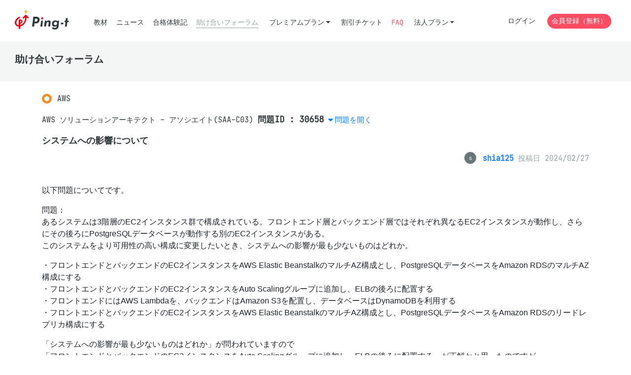

--- FILE ---
content_type: text/html; charset=utf-8
request_url: https://mondai.ping-t.com/g/posts/1349
body_size: 22921
content:
<!DOCTYPE html>
<html>
<head>
<meta content='text/html; charset=UTF-8' http-equiv='Content-Type'>
<meta content='viewport-fit=cover, width=device-width, initial-scale=1.0, minimum-scale=1.0' name='viewport'>
<meta charset="utf-8">
<title>助け合いフォーラム - システムへの影響について | Ping-t</title>
<meta name="csrf-param" content="authenticity_token" />
<meta name="csrf-token" content="_uKFsxGM3DmIJlzG2nKZA3T3zu9iP7bNAN5exODxL-ues9lfdbKPRCpt0muk0JdGG75dwzifnlEuYuPX0KlngQ" />

<script>
//<![CDATA[
window.APP = window.APP || {};window.APP.rails = {"flash":{}};
//]]>
</script>

<link rel="stylesheet" href="/assets/vite/assets/application-7gvk2JIq.css" media="all" />
<!-- Google Tag Manager -->
<script>(function(w,d,s,l,i){w[l]=w[l]||[];w[l].push({'gtm.start':
new Date().getTime(),event:'gtm.js'});var f=d.getElementsByTagName(s)[0],
j=d.createElement(s),dl=l!='dataLayer'?'&l='+l:'';j.async=true;j.src=
'https://www.googletagmanager.com/gtm.js?id='+i+dl;f.parentNode.insertBefore(j,f);
})(window,document,'script','dataLayer','GTM-5QKQ4PC');</script>
<!-- End Google Tag Manager -->

<script src="/assets/vite/assets/bugsnag-nkoUoFpM.js" crossorigin="anonymous" type="module"></script><link rel="modulepreload" href="/assets/vite/assets/_commonjsHelpers-BosuxZz1.js" as="script" crossorigin="anonymous">
<script src="/assets/vite/assets/global-WlOAKjBT.js" crossorigin="anonymous" type="module"></script><link rel="modulepreload" href="/assets/vite/assets/bootstrap-common-yv-bQ_Ib.js" as="script" crossorigin="anonymous">
<link rel="modulepreload" href="/assets/vite/assets/markdown-previews-4KuYq8WS.js" as="script" crossorigin="anonymous">
<link rel="modulepreload" href="/assets/vite/assets/DeleteConfirmableButton.vue_vue_type_script_setup_true_lang-CPK1ZEH8.js" as="script" crossorigin="anonymous">
<link rel="modulepreload" href="/assets/vite/assets/index-Dt9GlAn0.js" as="script" crossorigin="anonymous">
<link rel="modulepreload" href="/assets/vite/assets/CorporationLicenseCalculator.vue_vue_type_script_setup_true_lang-dIJnVYlj.js" as="script" crossorigin="anonymous">
<link rel="modulepreload" href="/assets/vite/assets/article-form-CRUbgSaN.js" as="script" crossorigin="anonymous">
<link rel="modulepreload" href="/assets/vite/assets/common-VWAoARpK.js" as="script" crossorigin="anonymous">
<link rel="modulepreload" href="/assets/vite/assets/question-utils-B4WIqLJf.js" as="script" crossorigin="anonymous">
<link rel="modulepreload" href="/assets/vite/assets/_commonjsHelpers-BosuxZz1.js" as="script" crossorigin="anonymous">
<link rel="modulepreload" href="/assets/vite/assets/select-loader-C68d2-oJ.js" as="script" crossorigin="anonymous"><link rel="stylesheet" href="/assets/vite/assets/question-utils-CKcDRmVa.css" media="screen" />
<script src="/assets/vite/assets/global_lazy-CGjj8_rS.js" crossorigin="anonymous" type="module" defer="defer"></script>

<link href='/icon.png' rel='icon' type='image/png'>
<link href='/icon.svg' rel='icon' type='image/svg+xml'>
</head>

<body>
<!-- Google Tag Manager (noscript) -->
<noscript><iframe src="https://www.googletagmanager.com/ns.html?id=GTM-5QKQ4PC"
height="0" width="0" style="display:none;visibility:hidden"></iframe></noscript>
<!-- End Google Tag Manager (noscript) -->


<header class='header'>
<div class='container-fluid'>
<nav class='header__nav'>
<div class='header__nav__logo'>
<a href="/g"><img alt="Ping-t" src="/assets/vite/assets/logo_ping_t_2-gz8CNzhM.png" />
</a></div>
<ul class='header__nav__left'>
<li class="item"><a href="/g/question_subjects">教材</a></li>
<li class="item"><a href="/g/articles">ニュース</a></li>
<li class="item"><a href="/g/passings">合格体験記</a></li>
<li class="item header__nav__left__active"><a href="/g/posts">助け合いフォーラム</a></li>
<li class='dropdown'>
<a data-toggle="dropdown" class="btn-sm btn-link dropdown-toggle" href="#">プレミアムプラン</a>
<div class='dropdown-menu'>
<a class="dropdown-item" href="/g/contents/premium_plan_introduction">プレミアムプランの紹介</a>
<a class="dropdown-item" href="/g/premium_plans">プレミアムプランの購入</a>
</div>
</li>
<li class="item"><a href="/g/ticket_exams">割引チケット</a></li>
<li>
<a class="text-danger" href="/g/contents/faq">FAQ</a>
</li>
<li class='dropdown'>
<a data-toggle="dropdown" class="btn-sm btn-link dropdown-toggle" href="#">法人プラン</a>
<div class='dropdown-menu'>
<a class="dropdown-item" href="/g/contents/corporate_plan">法人プランの紹介
</a><a class="dropdown-item" href="/g/contents/corporate_plan_users">ユーザの種類と管理
</a><a class="dropdown-item" href="/g/contents/license_calculate">ライセンス見積もり</a>
<a class="dropdown-item" href="/g/contents/corporate_faq">法人FAQ
</a><div class='dropdown-divider'></div>
<h6 class='dropdown-header'>
受講管理システム
</h6>
<a class="dropdown-item" href="/corporation_staffs/sign_in">ログイン</a>
<a class="dropdown-item" href="/corporation_staffs/sign_up">新規登録 (無料) </a>
</div>
</li>
</ul>
<ul class='header__nav__right'>
<li><a class="btn btn-sm btn-link" href="/users/sign_in">ログイン</a></li>
<li><a class="btn btn-sm btn-danger rounded-pill" href="/users/sign_up">会員登録（無料）</a></li>
</ul>
</nav>
</div>
</header>
<main>
<div class='title-page'>
<div class='container-fluid'>
<h1>助け合いフォーラム</h1>
</div>
</div>
<div class='container' id='post-top'>
<div class='mb-2'>
<div class='title-icon-material title-icon-material--aws'>
AWS
</div>
</div>
<div class='mb-6'>
<p>
<div class='d-inline-block'>
AWS ソリューションアーキテクト - アソシエイト(SAA-C03)
</div>
<div class='d-inline-block'>
<span class='h5 font-weight-bold'>
問題ID : 30658
</span>
</div>
<a data-toggle="collapse" class="collapse-has-icon" href="#static-question">問題を開く</a>
<div class='collapse card border-secondary js-mermaid-collapse mb-6 mt-3' id='static-question'>
<div class='card-body'>
<div class='question-container mb-3'>
<div class='mb-6'>
<div class='text-truncate'>あるシステムは3階層のEC2インスタンス群で構成されている。フロントエンド層とバックエンド層ではそれぞれ異なるEC2インスタンスが動作し、さらにその後ろにPostgreSQLデータベースが動作する別のEC2インスタンスがある。
このシステムをより可用性の高い構成に変更したいとき、システムへの影響が最も少ないものはどれか。</div>
</div>
<div class='mb-4'>
<div class='card'>
<div class='card-body'>
<p>
この問題はプレミアムコンテンツです。
</p>
</div>
</div>
</div>

</div>
<a href="#post-top"><i class="fas fa-arrow-up"></i> 上に戻る</a>
</div>
</div>
</p>
<h1 class='title-lg'>
システムへの影響について
</h1>
<div class='text-right text-muted'>
<div class='d-inline-block'>
<span class='set-badge-text'>
<span>s</span>
<a href="/g/users/150753"><strong>shia125</strong>
</a></span>

</div>
<div class='d-inline-block'>
投稿日 2024/02/27
</div>
</div>
</div>
<div class='mb-6'>
<div class='mb-6'>
<div class='markdown-body'>
<p>以下問題についてです。</p>
<p>問題：<br />
あるシステムは3階層のEC2インスタンス群で構成されている。フロントエンド層とバックエンド層ではそれぞれ異なるEC2インスタンスが動作し、さらにその後ろにPostgreSQLデータベースが動作する別のEC2インスタンスがある。<br />
このシステムをより可用性の高い構成に変更したいとき、システムへの影響が最も少ないものはどれか。</p>
<p>・フロントエンドとバックエンドのEC2インスタンスをAWS Elastic BeanstalkのマルチAZ構成とし、PostgreSQLデータベースをAmazon RDSのマルチAZ構成にする<br />
・フロントエンドとバックエンドのEC2インスタンスをAuto Scalingグループに追加し、ELBの後ろに配置する<br />
・フロントエンドにはAWS Lambdaを、バックエンドはAmazon S3を配置し、データベースはDynamoDBを利用する<br />
・フロントエンドとバックエンドのEC2インスタンスをAWS Elastic BeanstalkのマルチAZ構成とし、PostgreSQLデータベースをAmazon RDSのリードレプリカ構成にする</p>
<p>「システムへの影響が最も少ないものはどれか」が問われていますので<br />
「フロントエンドとバックエンドのEC2インスタンスをAuto Scalingグループに追加し、ELBの後ろに配置する」が正解かと思ったのですが<br />
「フロントエンドとバックエンドのEC2インスタンスをAWS Elastic BeanstalkのマルチAZ構成とし、PostgreSQLデータベースをAmazon RDSのマルチAZ構成にする」が正解でした。<br />
EC2上のPostgreSQLデータベースをAmazon RDSに置き換える点もありシステムへの影響が最も少ないとは思えなかったのですが、どのように考えるべきでしょうか？</p>
</div>
<hr class='mb-4'>
<div class='row mb-4 pt-3 post-reply-comment'>
<div class='col-xl-3'>
<p class='mb-1'>
<span class='set-badge-text'>
<span>s</span>
<a href="/g/users/150753"><strong>shia125</strong>
</a></span>

</p>
<p class='text-muted text-sm'>2024/02/29 21:21</p>
</div>
<div class='col-xl-9'>
<p class='pre-wrap'>ご返信ありがとうございます。
要件が「より可用性の高い構成に変更したい」「システムへの影響が最も少ないものはどれか」でしたので
一番重要な要件はシステム影響であり、可能性向上は次点である(今より上がれば良い)と考えたのですがいかがでしょうか？</p>
</div>
</div>
</div>
<div class='card mb-6' id='post_log_post_reply_983'>
<div class='card-body'>
<div class='mb-4'>
<div class='d-inline-block mr-4'>
<span class='set-badge-text'>
<span>b</span>
<a href="/g/users/45240"><strong>birdpixy</strong>
</a></span>

</div>
<div class='d-inline-block text-muted'>
2024/02/29 16:16
</div>
</div>
<p class='mb-4'>
<div class='markdown-body'>
<p>「システムへの影響が最も少ないものはどれか」の前に「可用性の高い構成に変更したいとき」があります。<br />
可用性の高い構成に変更できる方法の中から、システムへの影響が最も少ないものを選択する必要があります。<br />
「フロントエンドとバックエンドのEC2インスタンスをAuto Scalingグループに追加し、ELBの後ろに配置する」は、誤答解説にあるとおりデータベースの可用性についての言及がないので、そもそも「可用性の高い構成にする」という要件を満たしていません。</p>
</div>
</p>
<hr class='mb-4'>
<p class='h6'>
コメント
</p>
<div class='row mb-4 pt-3 post-reply-comment' id='post_log_post_reply_comment_982'>
<div class='col-xl-3'>
<p class='mb-1'>
<span class='set-badge-text'>
<span>s</span>
<a href="/g/users/150753"><strong>shia125</strong>
</a></span>

</p>
<p class='text-muted text-sm'>
2024/02/29 21:21
</p>
</div>
<div class='col-xl-9'>
<p class='pre-wrap'>※返信位置が誤っていたと思いますので、同じ投稿をさせていただきます

ご返信ありがとうございます。
要件が「より可用性の高い構成に変更したい」「システムへの影響が最も少ないものはどれか」でしたので
一番重要な要件はシステム影響であり、可能性向上は次点である(今より上がれば良い)と考えたのですがいかがでしょうか？</p>
</div>
</div>
<div class='row mb-4 pt-3 post-reply-comment' id='post_log_post_reply_comment_985'>
<div class='col-xl-3'>
<p class='mb-1'>
<span class='set-badge-text'>
<span>n</span>
<a href="/g/users/100995"><strong>network_hoge</strong>
</a></span>

</p>
<p class='text-muted text-sm'>
2024/03/01 11:13
</p>
</div>
<div class='col-xl-9'>
<p class='pre-wrap'>横から失礼します。

確かに、「システムへの影響が最も少ないもの」は重要要件ではありますが、
そもそも達成しなければいけないのは「可用性のより高い構成への変更」です。
なので、この設問でに対する回答で必要なのは、
『「３階層すべての高可用化」を前提とした、「構成変更によるシステム影響の極小化」』
となります。

そのうえで、shia125さんの回答の場合、フロントエンド・バックエンドを高可用化しても
「PostgreSQLデータベースのEC2インスタンスが停止した場合、
　DBそのもの、併せてDBと連携するシステムが使用できなくなる」という
単一障害点が残存します。
これでは、結果的に可用性が全く向上していないことになります。

他の誤答については解説の通りになります。
また、shia125さんの懸念にある「RDSへの置き換えによる影響」については、
RDSにPostgreSQL対応のサービスがあるので大きく問題にはならないと考えられます。</p>
</div>
</div>
<div class='row mb-4 pt-3 post-reply-comment' id='post_log_post_reply_comment_992'>
<div class='col-xl-3'>
<p class='mb-1'>
<span class='set-badge-text'>
<span>s</span>
<a href="/g/users/150753"><strong>shia125</strong>
</a></span>

</p>
<p class='text-muted text-sm'>
2024/03/02 03:06
</p>
</div>
<div class='col-xl-9'>
<p class='pre-wrap'>最も重要な要件は「可用性の高い構成」という捉え方ですね。ご解説ありがとうございます。

なおRDSへの置き換えによる影響については、アーキテクチャの変更ではなく
置き換えに伴うシステムの利用不可時間発生を懸念したものでした。
考え方がずれているのかもしれませんが、システムへの影響＝利用不可時間と思っていました。
またこの点はarashi1977さんのご解説の通り、移行手法を工夫することで極小にすることが可能と捉えました。</p>
</div>
</div>
<form class="simple_form new_post_reply_comment" id="new_post_reply_comment" action="/g/posts/1349/post_replies/983/post_reply_comments" accept-charset="UTF-8" method="post"><input type="hidden" name="authenticity_token" value="vTJI_IlLqzikfedCIdMeV1hV2Qk12WSFGPnRCeKHNMN3W1Pds_7IqbAEu9h_F5d0uTD9sNrmn7nGVzBVXhGgPw" autocomplete="off" /><div class='row mb-4 align-bottom'>
<div class='col-xl-3'>
<p class='font-weight-bold'>
この返信に対して
<br>
コメントを記入できます
</p>
</div>
<div class='col-xl-7 mb-2 mb-xl-0'>
<div class="form-group text required post_reply_comment_body"><textarea class="form-control text required js-textarea-auto-size" required="required" aria-required="true" name="post_reply_comment[body]" id="post_reply_comment_body">
</textarea></div>
<div class='text-right'>
<button name="button" type="submit" data-disable-with="処理中..." class="btn btn btn-sm btn-xl-block btn-info">コメントを書く</button>
</div>
</div>
</div>
</form></div>
</div>
<div class='card mb-6' id='post_log_post_reply_986'>
<div class='card-body'>
<div class='mb-4'>
<div class='d-inline-block mr-4'>
<span class='set-badge-text'>
<span>a</span>
<a href="/g/users/7"><strong>arashi1977</strong>
</a></span>

</div>
<div class='d-inline-block text-muted'>
2024/02/29 23:12
</div>
</div>
<p class='mb-4'>
<div class='markdown-body'>
<p>参考に以下の記述があるので「システムへの影響」は最も少ないと言っても問題ないと思うのですが、どうでしょうか？</p>
<blockquote>
<p>一方、稼働中のアプリケーションをバージョンアップするような場合には、一部のインスタンスから段階的にデプロイを行う方式（ローリングデプロイ）や、<strong>旧環境は稼働したまま新しい環境にバージョンアップしたアプリケーションをデプロイし、問題ないことが確認できたら旧環境とURLを入れ替える</strong>方式などがあります。<strong>段階的にデプロイする際に行うELBの切り替えや新規インスタンスの構築などは、Elastic Beanstalkがすべて自動で行います</strong>。アプリケーションの開発者にとってはシステムの複雑な設定や切り替え作業を行う必要がなく、開発したアプリケーションを安全に展開できます。</p>
</blockquote>
</div>
</p>
<hr class='mb-4'>
<p class='h6'>
コメント
</p>
<div class='row mb-4 pt-3 post-reply-comment' id='post_log_post_reply_comment_984'>
<div class='col-xl-3'>
<p class='mb-1'>
<span class='set-badge-text'>
<span>a</span>
<a href="/g/users/7"><strong>arashi1977</strong>
</a></span>

</p>
<p class='text-muted text-sm'>
2024/02/29 23:17
</p>
</div>
<div class='col-xl-9'>
<p class='pre-wrap'>追記です。

DBの部分についてはもともとが
&gt; その後ろにPostgreSQLデータベースが動作する別のEC2インスタンス
なので、フロントエンドからしたら「接続先バックエンドのアドレスを変更する」だけなので、RDSに移行したとしても特に大きなシステム変更とはならないかなと。</p>
</div>
</div>
<div class='row mb-4 pt-3 post-reply-comment' id='post_log_post_reply_comment_991'>
<div class='col-xl-3'>
<p class='mb-1'>
<span class='set-badge-text'>
<span>s</span>
<a href="/g/users/150753"><strong>shia125</strong>
</a></span>

</p>
<p class='text-muted text-sm'>
2024/03/02 03:04
</p>
</div>
<div class='col-xl-9'>
<p class='pre-wrap'>フロントエンドとバックエンドのEC2インスタンスをAWS Elastic BeanstalkのマルチAZ構成とするために
環境の置き換えが発生し、システムの利用不可時間が発生する＝システムへの影響を伴うと捉えていました。

置き換え先の環境への移行手法は特に言及ないのでフロントエンド、バックエンド、DBいずれも
URL/アドレスの置き換えによって移行すれば瞬断程度のシステム影響に留まり
「システムへの影響が最も少ない」を満たせるという捉え方ですね。ご解説ありがとうございます。</p>
</div>
</div>
<form class="simple_form new_post_reply_comment" id="new_post_reply_comment" action="/g/posts/1349/post_replies/986/post_reply_comments" accept-charset="UTF-8" method="post"><input type="hidden" name="authenticity_token" value="0PLTyCA7GpMvhfnlaMZ0vY1u6F4NfmEuUCttANft2f8ytuio-O7M4OIZb6THPLezJpnl66coDWoEeoTacK1v9g" autocomplete="off" /><div class='row mb-4 align-bottom'>
<div class='col-xl-3'>
<p class='font-weight-bold'>
この返信に対して
<br>
コメントを記入できます
</p>
</div>
<div class='col-xl-7 mb-2 mb-xl-0'>
<div class="form-group text required post_reply_comment_body"><textarea class="form-control text required js-textarea-auto-size" required="required" aria-required="true" name="post_reply_comment[body]" id="post_reply_comment_body">
</textarea></div>
<div class='text-right'>
<button name="button" type="submit" data-disable-with="処理中..." class="btn btn btn-sm btn-xl-block btn-info">コメントを書く</button>
</div>
</div>
</div>
</form></div>
</div>
<div class='mb-6'>
<p>
この投稿に対して返信しませんか？
</p>
<div class='mb-4'>
<form class="simple_form new_post_reply" id="new_post_reply" action="/g/posts/1349/post_replies" accept-charset="UTF-8" method="post"><input type="hidden" name="authenticity_token" value="whaypj88jroIrOapGaywMpl_6Audt2VwQuR3M6gYhnRsRBQuMDfiTN2FmUPxlhIGjkQYC39DSxKowkm0oJz6QA" autocomplete="off" /><tab-container class='js-markdown-preview'>
<div class='btn-group' role='tablist'>
<button name="button" type="button" class="btn btn-secondary btn-sm" role="tab" aria-selected="true">テキスト</button>
<button name="button" type="button" class="btn btn-secondary btn-sm" role="tab">プレビュー</button>
</div>
<div role='tabpanel'>
<markdown-toolbar class='py-2 d-block' for='new_post_reply_body'>
<md-bold class='btn btn-sm btn-outline-secondary'><i class="fas fa-bold fa-fw"></i></md-bold>
<md-header class='btn btn-sm btn-outline-secondary'><i class="fas fa-heading fa-fw"></i></md-header>
<md-italic class='btn btn-sm btn-outline-secondary'><i class="fas fa-italic fa-fw"></i></md-italic>
<md-quote class='btn btn-sm btn-outline-secondary'><i class="fas fa-quote-right fa-fw"></i></md-quote>
<md-code class='btn btn-sm btn-outline-secondary'><i class="fas fa-code fa-fw"></i></md-code>
<md-link class='btn btn-sm btn-outline-secondary'><i class="fas fa-link fa-fw"></i></md-link>
<md-image class='btn btn-sm btn-outline-secondary'><i class="fas fa-image fa-fw"></i></md-image>
<md-unordered-list class='btn btn-sm btn-outline-secondary'><i class="fas fa-list-ul fa-fw"></i></md-unordered-list>
<md-ordered-list class='btn btn-sm btn-outline-secondary'><i class="fas fa-list-ol fa-fw"></i></md-ordered-list>
</markdown-toolbar>
<div class="form-group text required post_reply_body"><textarea class="form-control text required js-textarea-auto-size" id="new_post_reply_body" rows="10" required="required" aria-required="true" placeholder="Markdownが利用可能です" name="post_reply[body]">
</textarea></div>
</div>
<div hidden role='tabpanel'>
<div class='card mt-2 mb-3'>
<div class='card-body markdown-body js-markdown-preview-content'></div>
</div>
</div>
</tab-container>

<div class='text-right'>
<button name="button" type="submit" data-disable-with="処理中..." class="btn btn btn-info"><i class="far fa-pencil"></i> 返信する
</button></div>
</form></div>
</div>
</div>
<hr class='mb-6'>
<div class='mb-8'>
<a class="btn btn-sm btn-link" href="/g/posts"><i class="fas fa-arrow-left"></i> 助け合いフォーラム</a>
</div>
</div>

</main>
<footer class='footer'>
<div class='container'>
<div class='mb-6'>
<p class='footer__logo'>
<img class="d-inline-block align-top" src="/assets/vite/assets/logo_ping_t_gray_2-um4C6MpU.png" />
</p>
</div>
<div class='mb-6'>
<div class='row row--wide'>
<div class='col-xl-3 mb-4 mb-xl-0'>
<nav class='footer__nav'>
<ul>
<li><a href="/g/contents/faq">FAQ</a></li>
<li><a href="/g/contents/recruitment">在宅スタッフ募集</a></li>
<li><a href="/g/contents/company">会社概要</a></li>
<li><a href="/g/contents/law">特定商取引法に基づく表記</a></li>
</ul>
</nav>
</div>
<div class='col-xl-3 mb-4 mb-xl-0'>
<nav class='footer__nav'>
<ul>
<li><a href="/g/contents/terms">利用規約・免責(個人)</a></li>
<li><a href="/g/contents/corporate_terms">利用規約・免責(法人)</a></li>
<li><a href="/g/contents/privacy">プライバシーポリシー</a></li>
<li><a href="/g/contents/security">セキュリティ</a></li>
</ul>
</nav>
</div>
<div class='col-xl-3 mb-4 mb-xl-0'>
<nav class='footer__nav'>
<ul>
<li>
<a href="/g/user_inquiry/new">お問合せ</a>
</li>
<li>
<a href="/g/corporation_inquiry/new">お問合せ(法人用)</a>
</li>
</ul>
</nav>
</div>
</div>
</div>
<div class='mb-6'>
<p>
© Ping-t
</p>
</div>
</div>

</footer>


</body>
</html>


--- FILE ---
content_type: text/javascript
request_url: https://mondai.ping-t.com/assets/vite/assets/DeleteConfirmableButton.vue_vue_type_script_setup_true_lang-CPK1ZEH8.js
body_size: 766
content:
import{d as c,R as u,o as d,a as m,u as l,r as p,c as v,f as i,p as b,g as _,h as y,q as S,s as g}from"./bootstrap-common-yv-bQ_Ib.js";import{_ as h,q}from"./index-Dt9GlAn0.js";const I=s=>{const e=h(()=>sessionStorage);return{save:t=>{e.setItem(s,t)},load:()=>{const t=e.getItem(s);return t||{base:{comboStatusChecks:["first_time","miss"],pickup:!1,favoriteGroupIds:[],favoriteGroupCondition:"any",tagIds:[],questionLimit:"10",corporation:!1,isPremium:!1},checks:{}}},remove:()=>{e.removeItem(s)}}},k=["name","value"],V=c({__name:"InputCsrfParam",setup(s){const e=u.csrfParam(),a=u.csrfToken();return(n,r)=>(d(),m("input",{name:l(e),value:l(a),type:"hidden"},null,8,k))}}),C=["action"],j=["disabled"],B=c({__name:"DeleteConfirmableButton",props:{url:{},text:{},verifyKey:{},questionSubjectId:{}},setup(s){const e=s,a=p({verifyValue:""}),n=v(()=>e.verifyKey===a.verifyValue),r=()=>{n.value&&e.questionSubjectId!=null&&I(q(e.questionSubjectId,"practice")).remove()};return(t,o)=>(d(),m("form",{method:"post",action:t.url},[o[2]||(o[2]=i("input",{type:"hidden",name:"_method",value:"delete"},null,-1)),b(V),_(i("input",{type:"text",class:"form-control verify-value js-clean-target","onUpdate:modelValue":o[0]||(o[0]=f=>a.verifyValue=f)},null,512),[[y,a.verifyValue]]),i("button",{class:"btn btn-danger btn-block mt-2","data-disable-with":'<i class="fas fa-spinner fa-spin"></i>',type:"submit",disabled:!n.value,onClick:r},[S(t.$slots,"default",{},()=>[o[1]||(o[1]=g("削除する"))])],8,j)],8,C))}});export{B as _,V as a,I as q};
//# sourceMappingURL=DeleteConfirmableButton.vue_vue_type_script_setup_true_lang-CPK1ZEH8.js.map


--- FILE ---
content_type: text/javascript
request_url: https://mondai.ping-t.com/assets/vite/assets/bootstrap-common-yv-bQ_Ib.js
body_size: 151775
content:
import{c as es,g as QC,a as AM}from"./_commonjsHelpers-BosuxZz1.js";var xu=function(e){return e&&e.Math===Math&&e},$e=xu(typeof globalThis=="object"&&globalThis)||xu(typeof window=="object"&&window)||xu(typeof self=="object"&&self)||xu(typeof es=="object"&&es)||xu(typeof es=="object"&&es)||function(){return this}()||Function("return this")(),lr={},ue=function(e){try{return!!e()}catch{return!0}},wM=ue,xe=!wM(function(){return Object.defineProperty({},1,{get:function(){return 7}})[1]!==7}),CM=ue,jl=!CM(function(){var e=(function(){}).bind();return typeof e!="function"||e.hasOwnProperty("prototype")}),IM=jl,Yf=Function.prototype.call,Ve=IM?Yf.bind(Yf):function(){return Yf.apply(Yf,arguments)},Fl={},XC={}.propertyIsEnumerable,JC=Object.getOwnPropertyDescriptor,RM=JC&&!XC.call({1:2},1);Fl.f=RM?function(t){var r=JC(this,t);return!!r&&r.enumerable}:XC;var cn=function(e,t){return{enumerable:!(e&1),configurable:!(e&2),writable:!(e&4),value:t}},ZC=jl,eI=Function.prototype,ny=eI.call,xM=ZC&&eI.bind.bind(ny,ny),he=ZC?xM:function(e){return function(){return ny.apply(e,arguments)}},tI=he,PM=tI({}.toString),NM=tI("".slice),fr=function(e){return NM(PM(e),8,-1)},DM=he,LM=ue,MM=fr,Fh=Object,jM=DM("".split),js=LM(function(){return!Fh("z").propertyIsEnumerable(0)})?function(e){return MM(e)==="String"?jM(e,""):Fh(e)}:Fh,Ir=function(e){return e==null},FM=Ir,kM=TypeError,Ot=function(e){if(FM(e))throw new kM("Can't call method on "+e);return e},BM=js,UM=Ot,Wt=function(e){return BM(UM(e))},kh=typeof document=="object"&&document.all,tt=typeof kh>"u"&&kh!==void 0?function(e){return typeof e=="function"||e===kh}:function(e){return typeof e=="function"},HM=tt,Xe=function(e){return typeof e=="object"?e!==null:HM(e)},Bh=$e,VM=tt,WM=function(e){return VM(e)?e:void 0},dt=function(e,t){return arguments.length<2?WM(Bh[e]):Bh[e]&&Bh[e][t]},GM=he,Hr=GM({}.isPrototypeOf),qM=$e,Hb=qM.navigator,Vb=Hb&&Hb.userAgent,ia=Vb?String(Vb):"",rI=$e,Uh=ia,Wb=rI.process,Gb=rI.Deno,qb=Wb&&Wb.versions||Gb&&Gb.version,Kb=qb&&qb.v8,Tn,cv;Kb&&(Tn=Kb.split("."),cv=Tn[0]>0&&Tn[0]<4?1:+(Tn[0]+Tn[1]));!cv&&Uh&&(Tn=Uh.match(/Edge\/(\d+)/),(!Tn||Tn[1]>=74)&&(Tn=Uh.match(/Chrome\/(\d+)/),Tn&&(cv=+Tn[1])));var Pa=cv,Yb=Pa,KM=ue,YM=$e,zM=YM.String,Fs=!!Object.getOwnPropertySymbols&&!KM(function(){var e=Symbol("symbol detection");return!zM(e)||!(Object(e)instanceof Symbol)||!Symbol.sham&&Yb&&Yb<41}),QM=Fs,nI=QM&&!Symbol.sham&&typeof Symbol.iterator=="symbol",XM=dt,JM=tt,ZM=Hr,e2=nI,t2=Object,uo=e2?function(e){return typeof e=="symbol"}:function(e){var t=XM("Symbol");return JM(t)&&ZM(t.prototype,t2(e))},r2=String,lo=function(e){try{return r2(e)}catch{return"Object"}},n2=tt,a2=lo,i2=TypeError,At=function(e){if(n2(e))return e;throw new i2(a2(e)+" is not a function")},o2=At,s2=Ir,Na=function(e,t){var r=e[t];return s2(r)?void 0:o2(r)},Hh=Ve,Vh=tt,Wh=Xe,u2=TypeError,aI=function(e,t){var r,n;if(t==="string"&&Vh(r=e.toString)&&!Wh(n=Hh(r,e))||Vh(r=e.valueOf)&&!Wh(n=Hh(r,e))||t!=="string"&&Vh(r=e.toString)&&!Wh(n=Hh(r,e)))return n;throw new u2("Can't convert object to primitive value")},iI={exports:{}},km=!1,zb=$e,l2=Object.defineProperty,Bm=function(e,t){try{l2(zb,e,{value:t,configurable:!0,writable:!0})}catch{zb[e]=t}return t},f2=$e,c2=Bm,Qb="__core-js_shared__",Xb=iI.exports=f2[Qb]||c2(Qb,{});(Xb.versions||(Xb.versions=[])).push({version:"3.38.1",mode:"global",copyright:"© 2014-2024 Denis Pushkarev (zloirock.ru)",license:"https://github.com/zloirock/core-js/blob/v3.38.1/LICENSE",source:"https://github.com/zloirock/core-js"});var Um=iI.exports,Jb=Um,ks=function(e,t){return Jb[e]||(Jb[e]=t||{})},v2=Ot,d2=Object,ft=function(e){return d2(v2(e))},h2=he,p2=ft,g2=h2({}.hasOwnProperty),at=Object.hasOwn||function(t,r){return g2(p2(t),r)},y2=he,m2=0,$2=Math.random(),E2=y2(1 .toString),Bs=function(e){return"Symbol("+(e===void 0?"":e)+")_"+E2(++m2+$2,36)},b2=$e,_2=ks,Zb=at,S2=Bs,T2=Fs,O2=nI,ts=b2.Symbol,Gh=_2("wks"),A2=O2?ts.for||ts:ts&&ts.withoutSetter||S2,et=function(e){return Zb(Gh,e)||(Gh[e]=T2&&Zb(ts,e)?ts[e]:A2("Symbol."+e)),Gh[e]},w2=Ve,e_=Xe,t_=uo,C2=Na,I2=aI,R2=et,x2=TypeError,P2=R2("toPrimitive"),Jv=function(e,t){if(!e_(e)||t_(e))return e;var r=C2(e,P2),n;if(r){if(t===void 0&&(t="default"),n=w2(r,e,t),!e_(n)||t_(n))return n;throw new x2("Can't convert object to primitive value")}return t===void 0&&(t="number"),I2(e,t)},N2=Jv,D2=uo,bi=function(e){var t=N2(e,"string");return D2(t)?t:t+""},L2=$e,r_=Xe,ay=L2.document,M2=r_(ay)&&r_(ay.createElement),Zv=function(e){return M2?ay.createElement(e):{}},j2=xe,F2=ue,k2=Zv,oI=!j2&&!F2(function(){return Object.defineProperty(k2("div"),"a",{get:function(){return 7}}).a!==7}),B2=xe,U2=Ve,H2=Fl,V2=cn,W2=Wt,G2=bi,q2=at,K2=oI,n_=Object.getOwnPropertyDescriptor;lr.f=B2?n_:function(t,r){if(t=W2(t),r=G2(r),K2)try{return n_(t,r)}catch{}if(q2(t,r))return V2(!U2(H2.f,t,r),t[r])};var wt={},Y2=xe,z2=ue,sI=Y2&&z2(function(){return Object.defineProperty(function(){},"prototype",{value:42,writable:!1}).prototype!==42}),Q2=Xe,X2=String,J2=TypeError,qe=function(e){if(Q2(e))return e;throw new J2(X2(e)+" is not an object")},Z2=xe,ej=oI,tj=sI,zf=qe,a_=bi,rj=TypeError,qh=Object.defineProperty,nj=Object.getOwnPropertyDescriptor,Kh="enumerable",Yh="configurable",zh="writable";wt.f=Z2?tj?function(t,r,n){if(zf(t),r=a_(r),zf(n),typeof t=="function"&&r==="prototype"&&"value"in n&&zh in n&&!n[zh]){var a=nj(t,r);a&&a[zh]&&(t[r]=n.value,n={configurable:Yh in n?n[Yh]:a[Yh],enumerable:Kh in n?n[Kh]:a[Kh],writable:!1})}return qh(t,r,n)}:qh:function(t,r,n){if(zf(t),r=a_(r),zf(n),ej)try{return qh(t,r,n)}catch{}if("get"in n||"set"in n)throw new rj("Accessors not supported");return"value"in n&&(t[r]=n.value),t};var aj=xe,ij=wt,oj=cn,$r=aj?function(e,t,r){return ij.f(e,t,oj(1,r))}:function(e,t,r){return e[t]=r,e},uI={exports:{}},iy=xe,sj=at,lI=Function.prototype,uj=iy&&Object.getOwnPropertyDescriptor,Hm=sj(lI,"name"),lj=Hm&&(function(){}).name==="something",fj=Hm&&(!iy||iy&&uj(lI,"name").configurable),Us={EXISTS:Hm,PROPER:lj,CONFIGURABLE:fj},cj=he,vj=tt,oy=Um,dj=cj(Function.toString);vj(oy.inspectSource)||(oy.inspectSource=function(e){return dj(e)});var Vm=oy.inspectSource,hj=$e,pj=tt,i_=hj.WeakMap,fI=pj(i_)&&/native code/.test(String(i_)),gj=ks,yj=Bs,o_=gj("keys"),ed=function(e){return o_[e]||(o_[e]=yj(e))},kl={},mj=fI,cI=$e,$j=Xe,Ej=$r,Qh=at,Xh=Um,bj=ed,_j=kl,s_="Object already initialized",sy=cI.TypeError,Sj=cI.WeakMap,vv,Sl,dv,Tj=function(e){return dv(e)?Sl(e):vv(e,{})},Oj=function(e){return function(t){var r;if(!$j(t)||(r=Sl(t)).type!==e)throw new sy("Incompatible receiver, "+e+" required");return r}};if(mj||Xh.state){var qn=Xh.state||(Xh.state=new Sj);qn.get=qn.get,qn.has=qn.has,qn.set=qn.set,vv=function(e,t){if(qn.has(e))throw new sy(s_);return t.facade=e,qn.set(e,t),t},Sl=function(e){return qn.get(e)||{}},dv=function(e){return qn.has(e)}}else{var No=bj("state");_j[No]=!0,vv=function(e,t){if(Qh(e,No))throw new sy(s_);return t.facade=e,Ej(e,No,t),t},Sl=function(e){return Qh(e,No)?e[No]:{}},dv=function(e){return Qh(e,No)}}var Ut={set:vv,get:Sl,has:dv,enforce:Tj,getterFor:Oj},Wm=he,Aj=ue,wj=tt,Qf=at,uy=xe,Cj=Us.CONFIGURABLE,Ij=Vm,vI=Ut,Rj=vI.enforce,xj=vI.get,u_=String,Wc=Object.defineProperty,Pj=Wm("".slice),Nj=Wm("".replace),Dj=Wm([].join),Lj=uy&&!Aj(function(){return Wc(function(){},"length",{value:8}).length!==8}),Mj=String(String).split("String"),jj=uI.exports=function(e,t,r){Pj(u_(t),0,7)==="Symbol("&&(t="["+Nj(u_(t),/^Symbol\(([^)]*)\).*$/,"$1")+"]"),r&&r.getter&&(t="get "+t),r&&r.setter&&(t="set "+t),(!Qf(e,"name")||Cj&&e.name!==t)&&(uy?Wc(e,"name",{value:t,configurable:!0}):e.name=t),Lj&&r&&Qf(r,"arity")&&e.length!==r.arity&&Wc(e,"length",{value:r.arity});try{r&&Qf(r,"constructor")&&r.constructor?uy&&Wc(e,"prototype",{writable:!1}):e.prototype&&(e.prototype=void 0)}catch{}var n=Rj(e);return Qf(n,"source")||(n.source=Dj(Mj,typeof t=="string"?t:"")),e};Function.prototype.toString=jj(function(){return wj(this)&&xj(this).source||Ij(this)},"toString");var Gm=uI.exports,Fj=tt,kj=wt,Bj=Gm,Uj=Bm,Ct=function(e,t,r,n){n||(n={});var a=n.enumerable,s=n.name!==void 0?n.name:t;if(Fj(r)&&Bj(r,s,n),n.global)a?e[t]=r:Uj(t,r);else{try{n.unsafe?e[t]&&(a=!0):delete e[t]}catch{}a?e[t]=r:kj.f(e,t,{value:r,enumerable:!1,configurable:!n.nonConfigurable,writable:!n.nonWritable})}return e},_i={},Hj=Math.ceil,Vj=Math.floor,dI=Math.trunc||function(t){var r=+t;return(r>0?Vj:Hj)(r)},Wj=dI,Pt=function(e){var t=+e;return t!==t||t===0?0:Wj(t)},Gj=Pt,qj=Math.max,Kj=Math.min,Da=function(e,t){var r=Gj(e);return r<0?qj(r+t,0):Kj(r,t)},Yj=Pt,zj=Math.min,Vr=function(e){var t=Yj(e);return t>0?zj(t,9007199254740991):0},Qj=Vr,ht=function(e){return Qj(e.length)},Xj=Wt,Jj=Da,Zj=ht,l_=function(e){return function(t,r,n){var a=Xj(t),s=Zj(a);if(s===0)return!e&&-1;var i=Jj(n,s),l;if(e&&r!==r){for(;s>i;)if(l=a[i++],l!==l)return!0}else for(;s>i;i++)if((e||i in a)&&a[i]===r)return e||i||0;return!e&&-1}},Bl={includes:l_(!0),indexOf:l_(!1)},eF=he,Jh=at,tF=Wt,rF=Bl.indexOf,nF=kl,f_=eF([].push),hI=function(e,t){var r=tF(e),n=0,a=[],s;for(s in r)!Jh(nF,s)&&Jh(r,s)&&f_(a,s);for(;t.length>n;)Jh(r,s=t[n++])&&(~rF(a,s)||f_(a,s));return a},qm=["constructor","hasOwnProperty","isPrototypeOf","propertyIsEnumerable","toLocaleString","toString","valueOf"],aF=hI,iF=qm,oF=iF.concat("length","prototype");_i.f=Object.getOwnPropertyNames||function(t){return aF(t,oF)};var Ul={};Ul.f=Object.getOwnPropertySymbols;var sF=dt,uF=he,lF=_i,fF=Ul,cF=qe,vF=uF([].concat),Km=sF("Reflect","ownKeys")||function(t){var r=lF.f(cF(t)),n=fF.f;return n?vF(r,n(t)):r},c_=at,dF=Km,hF=lr,pF=wt,Hl=function(e,t,r){for(var n=dF(t),a=pF.f,s=hF.f,i=0;i<n.length;i++){var l=n[i];!c_(e,l)&&!(r&&c_(r,l))&&a(e,l,s(t,l))}},gF=ue,yF=tt,mF=/#|\.prototype\./,Vl=function(e,t){var r=EF[$F(e)];return r===_F?!0:r===bF?!1:yF(t)?gF(t):!!t},$F=Vl.normalize=function(e){return String(e).replace(mF,".").toLowerCase()},EF=Vl.data={},bF=Vl.NATIVE="N",_F=Vl.POLYFILL="P",Wl=Vl,Xf=$e,SF=lr.f,TF=$r,OF=Ct,AF=Bm,wF=Hl,CF=Wl,N=function(e,t){var r=e.target,n=e.global,a=e.stat,s,i,l,f,p,g;if(n?i=Xf:a?i=Xf[r]||AF(r,{}):i=Xf[r]&&Xf[r].prototype,i)for(l in t){if(p=t[l],e.dontCallGetSet?(g=SF(i,l),f=g&&g.value):f=i[l],s=CF(n?l:r+(a?".":"#")+l,e.forced),!s&&f!==void 0){if(typeof p==typeof f)continue;wF(p,f)}(e.sham||f&&f.sham)&&TF(p,"sham",!0),OF(i,l,p,e)}},IF=et,RF=IF("toStringTag"),pI={};pI[RF]="z";var Ym=String(pI)==="[object z]",xF=Ym,PF=tt,Gc=fr,NF=et,DF=NF("toStringTag"),LF=Object,MF=Gc(function(){return arguments}())==="Arguments",jF=function(e,t){try{return e[t]}catch{}},oa=xF?Gc:function(e){var t,r,n;return e===void 0?"Undefined":e===null?"Null":typeof(r=jF(t=LF(e),DF))=="string"?r:MF?Gc(t):(n=Gc(t))==="Object"&&PF(t.callee)?"Arguments":n},FF=oa,kF=String,Be=function(e){if(FF(e)==="Symbol")throw new TypeError("Cannot convert a Symbol value to a string");return kF(e)},td={},BF=hI,UF=qm,Gl=Object.keys||function(t){return BF(t,UF)},HF=xe,VF=sI,WF=wt,GF=qe,qF=Wt,KF=Gl;td.f=HF&&!VF?Object.defineProperties:function(t,r){GF(t);for(var n=qF(r),a=KF(r),s=a.length,i=0,l;s>i;)WF.f(t,l=a[i++],n[l]);return t};var YF=dt,gI=YF("document","documentElement"),zF=qe,QF=td,v_=qm,XF=kl,JF=gI,ZF=Zv,ek=ed,d_=">",h_="<",ly="prototype",fy="script",yI=ek("IE_PROTO"),Zh=function(){},mI=function(e){return h_+fy+d_+e+h_+"/"+fy+d_},p_=function(e){e.write(mI("")),e.close();var t=e.parentWindow.Object;return e=null,t},tk=function(){var e=ZF("iframe"),t="java"+fy+":",r;return e.style.display="none",JF.appendChild(e),e.src=String(t),r=e.contentWindow.document,r.open(),r.write(mI("document.F=Object")),r.close(),r.F},Jf,qc=function(){try{Jf=new ActiveXObject("htmlfile")}catch{}qc=typeof document<"u"?document.domain&&Jf?p_(Jf):tk():p_(Jf);for(var e=v_.length;e--;)delete qc[ly][v_[e]];return qc()};XF[yI]=!0;var vn=Object.create||function(t,r){var n;return t!==null?(Zh[ly]=zF(t),n=new Zh,Zh[ly]=null,n[yI]=t):n=qc(),r===void 0?n:QF.f(n,r)},rd={},rk=he,In=rk([].slice),nk=fr,ak=Wt,$I=_i.f,ik=In,EI=typeof window=="object"&&window&&Object.getOwnPropertyNames?Object.getOwnPropertyNames(window):[],ok=function(e){try{return $I(e)}catch{return ik(EI)}};rd.f=function(t){return EI&&nk(t)==="Window"?ok(t):$I(ak(t))};var g_=Gm,sk=wt,Gt=function(e,t,r){return r.get&&g_(r.get,t,{getter:!0}),r.set&&g_(r.set,t,{setter:!0}),sk.f(e,t,r)},zm={},uk=et;zm.f=uk;var lk=$e,bI=lk,y_=bI,fk=at,ck=zm,vk=wt.f,Rr=function(e){var t=y_.Symbol||(y_.Symbol={});fk(t,e)||vk(t,e,{value:ck.f(e)})},dk=Ve,hk=dt,pk=et,gk=Ct,_I=function(){var e=hk("Symbol"),t=e&&e.prototype,r=t&&t.valueOf,n=pk("toPrimitive");t&&!t[n]&&gk(t,n,function(a){return dk(r,this)},{arity:1})},yk=wt.f,mk=at,$k=et,m_=$k("toStringTag"),xr=function(e,t,r){e&&!r&&(e=e.prototype),e&&!mk(e,m_)&&yk(e,m_,{configurable:!0,value:t})},Ek=fr,bk=he,Si=function(e){if(Ek(e)==="Function")return bk(e)},$_=Si,_k=At,Sk=jl,Tk=$_($_.bind),Rn=function(e,t){return _k(e),t===void 0?e:Sk?Tk(e,t):function(){return e.apply(t,arguments)}},Ok=fr,Ti=Array.isArray||function(t){return Ok(t)==="Array"},Ak=he,wk=ue,SI=tt,Ck=oa,Ik=dt,Rk=Vm,TI=function(){},OI=Ik("Reflect","construct"),Qm=/^\s*(?:class|function)\b/,xk=Ak(Qm.exec),Pk=!Qm.test(TI),Pu=function(t){if(!SI(t))return!1;try{return OI(TI,[],t),!0}catch{return!1}},AI=function(t){if(!SI(t))return!1;switch(Ck(t)){case"AsyncFunction":case"GeneratorFunction":case"AsyncGeneratorFunction":return!1}try{return Pk||!!xk(Qm,Rk(t))}catch{return!0}};AI.sham=!0;var Hs=!OI||wk(function(){var e;return Pu(Pu.call)||!Pu(Object)||!Pu(function(){e=!0})||e})?AI:Pu,E_=Ti,Nk=Hs,Dk=Xe,Lk=et,Mk=Lk("species"),b_=Array,jk=function(e){var t;return E_(e)&&(t=e.constructor,Nk(t)&&(t===b_||E_(t.prototype))?t=void 0:Dk(t)&&(t=t[Mk],t===null&&(t=void 0))),t===void 0?b_:t},Fk=jk,ql=function(e,t){return new(Fk(e))(t===0?0:t)},kk=Rn,Bk=he,Uk=js,Hk=ft,Vk=ht,Wk=ql,__=Bk([].push),ei=function(e){var t=e===1,r=e===2,n=e===3,a=e===4,s=e===6,i=e===7,l=e===5||s;return function(f,p,g,y){for(var _=Hk(f),I=Uk(_),x=Vk(I),M=kk(p,g),X=0,B=y||Wk,te=t?B(f,x):r||i?B(f,0):void 0,ge,j;x>X;X++)if((l||X in I)&&(ge=I[X],j=M(ge,X,_),e))if(t)te[X]=j;else if(j)switch(e){case 3:return!0;case 5:return ge;case 6:return X;case 2:__(te,ge)}else switch(e){case 4:return!1;case 7:__(te,ge)}return s?-1:n||a?a:te}},tr={forEach:ei(0),map:ei(1),filter:ei(2),some:ei(3),every:ei(4),find:ei(5),findIndex:ei(6),filterReject:ei(7)},nd=N,Kl=$e,Xm=Ve,Gk=he,bs=xe,_s=Fs,qk=ue,Vt=at,Kk=Hr,cy=qe,ad=Wt,Jm=bi,Yk=Be,vy=cn,Ss=vn,wI=Gl,zk=_i,CI=rd,Qk=Ul,II=lr,RI=wt,Xk=td,xI=Fl,ep=Ct,Jk=Gt,Zm=ks,Zk=ed,PI=kl,S_=Bs,eB=et,tB=zm,rB=Rr,nB=_I,aB=xr,NI=Ut,id=tr.forEach,Ar=Zk("hidden"),od="Symbol",Tl="prototype",iB=NI.set,T_=NI.getterFor(od),sn=Object[Tl],Ji=Kl.Symbol,Qu=Ji&&Ji[Tl],oB=Kl.RangeError,sB=Kl.TypeError,tp=Kl.QObject,DI=II.f,Zi=RI.f,LI=CI.f,uB=xI.f,MI=Gk([].push),wa=Zm("symbols"),Yl=Zm("op-symbols"),lB=Zm("wks"),dy=!tp||!tp[Tl]||!tp[Tl].findChild,jI=function(e,t,r){var n=DI(sn,t);n&&delete sn[t],Zi(e,t,r),n&&e!==sn&&Zi(sn,t,n)},hy=bs&&qk(function(){return Ss(Zi({},"a",{get:function(){return Zi(this,"a",{value:7}).a}})).a!==7})?jI:Zi,rp=function(e,t){var r=wa[e]=Ss(Qu);return iB(r,{type:od,tag:e,description:t}),bs||(r.description=t),r},sd=function(t,r,n){t===sn&&sd(Yl,r,n),cy(t);var a=Jm(r);return cy(n),Vt(wa,a)?(n.enumerable?(Vt(t,Ar)&&t[Ar][a]&&(t[Ar][a]=!1),n=Ss(n,{enumerable:vy(0,!1)})):(Vt(t,Ar)||Zi(t,Ar,vy(1,Ss(null))),t[Ar][a]=!0),hy(t,a,n)):Zi(t,a,n)},e$=function(t,r){cy(t);var n=ad(r),a=wI(n).concat(BI(n));return id(a,function(s){(!bs||Xm(py,n,s))&&sd(t,s,n[s])}),t},fB=function(t,r){return r===void 0?Ss(t):e$(Ss(t),r)},py=function(t){var r=Jm(t),n=Xm(uB,this,r);return this===sn&&Vt(wa,r)&&!Vt(Yl,r)?!1:n||!Vt(this,r)||!Vt(wa,r)||Vt(this,Ar)&&this[Ar][r]?n:!0},FI=function(t,r){var n=ad(t),a=Jm(r);if(!(n===sn&&Vt(wa,a)&&!Vt(Yl,a))){var s=DI(n,a);return s&&Vt(wa,a)&&!(Vt(n,Ar)&&n[Ar][a])&&(s.enumerable=!0),s}},kI=function(t){var r=LI(ad(t)),n=[];return id(r,function(a){!Vt(wa,a)&&!Vt(PI,a)&&MI(n,a)}),n},BI=function(e){var t=e===sn,r=LI(t?Yl:ad(e)),n=[];return id(r,function(a){Vt(wa,a)&&(!t||Vt(sn,a))&&MI(n,wa[a])}),n};_s||(Ji=function(){if(Kk(Qu,this))throw new sB("Symbol is not a constructor");var t=!arguments.length||arguments[0]===void 0?void 0:Yk(arguments[0]),r=S_(t),n=function(a){var s=this===void 0?Kl:this;s===sn&&Xm(n,Yl,a),Vt(s,Ar)&&Vt(s[Ar],r)&&(s[Ar][r]=!1);var i=vy(1,a);try{hy(s,r,i)}catch(l){if(!(l instanceof oB))throw l;jI(s,r,i)}};return bs&&dy&&hy(sn,r,{configurable:!0,set:n}),rp(r,t)},Qu=Ji[Tl],ep(Qu,"toString",function(){return T_(this).tag}),ep(Ji,"withoutSetter",function(e){return rp(S_(e),e)}),xI.f=py,RI.f=sd,Xk.f=e$,II.f=FI,zk.f=CI.f=kI,Qk.f=BI,tB.f=function(e){return rp(eB(e),e)},bs&&(Jk(Qu,"description",{configurable:!0,get:function(){return T_(this).description}}),ep(sn,"propertyIsEnumerable",py,{unsafe:!0})));nd({global:!0,constructor:!0,wrap:!0,forced:!_s,sham:!_s},{Symbol:Ji});id(wI(lB),function(e){rB(e)});nd({target:od,stat:!0,forced:!_s},{useSetter:function(){dy=!0},useSimple:function(){dy=!1}});nd({target:"Object",stat:!0,forced:!_s,sham:!bs},{create:fB,defineProperty:sd,defineProperties:e$,getOwnPropertyDescriptor:FI});nd({target:"Object",stat:!0,forced:!_s},{getOwnPropertyNames:kI});nB();aB(Ji,od);PI[Ar]=!0;var cB=Fs,UI=cB&&!!Symbol.for&&!!Symbol.keyFor,vB=N,dB=dt,hB=at,pB=Be,HI=ks,gB=UI,np=HI("string-to-symbol-registry"),yB=HI("symbol-to-string-registry");vB({target:"Symbol",stat:!0,forced:!gB},{for:function(e){var t=pB(e);if(hB(np,t))return np[t];var r=dB("Symbol")(t);return np[t]=r,yB[r]=t,r}});var mB=N,$B=at,EB=uo,bB=lo,_B=ks,SB=UI,O_=_B("symbol-to-string-registry");mB({target:"Symbol",stat:!0,forced:!SB},{keyFor:function(t){if(!EB(t))throw new TypeError(bB(t)+" is not a symbol");if($B(O_,t))return O_[t]}});var TB=jl,VI=Function.prototype,A_=VI.apply,w_=VI.call,xn=typeof Reflect=="object"&&Reflect.apply||(TB?w_.bind(A_):function(){return w_.apply(A_,arguments)}),OB=he,C_=Ti,AB=tt,I_=fr,wB=Be,R_=OB([].push),CB=function(e){if(AB(e))return e;if(C_(e)){for(var t=e.length,r=[],n=0;n<t;n++){var a=e[n];typeof a=="string"?R_(r,a):(typeof a=="number"||I_(a)==="Number"||I_(a)==="String")&&R_(r,wB(a))}var s=r.length,i=!0;return function(l,f){if(i)return i=!1,f;if(C_(this))return f;for(var p=0;p<s;p++)if(r[p]===l)return f}}},IB=N,WI=dt,GI=xn,RB=Ve,zl=he,qI=ue,x_=tt,P_=uo,KI=In,xB=CB,PB=Fs,NB=String,di=WI("JSON","stringify"),Zf=zl(/./.exec),N_=zl("".charAt),DB=zl("".charCodeAt),LB=zl("".replace),MB=zl(1 .toString),jB=/[\uD800-\uDFFF]/g,D_=/^[\uD800-\uDBFF]$/,L_=/^[\uDC00-\uDFFF]$/,M_=!PB||qI(function(){var e=WI("Symbol")("stringify detection");return di([e])!=="[null]"||di({a:e})!=="{}"||di(Object(e))!=="{}"}),j_=qI(function(){return di("\uDF06\uD834")!=='"\\udf06\\ud834"'||di("\uDEAD")!=='"\\udead"'}),FB=function(e,t){var r=KI(arguments),n=xB(t);if(!(!x_(n)&&(e===void 0||P_(e))))return r[1]=function(a,s){if(x_(n)&&(s=RB(n,this,NB(a),s)),!P_(s))return s},GI(di,null,r)},kB=function(e,t,r){var n=N_(r,t-1),a=N_(r,t+1);return Zf(D_,e)&&!Zf(L_,a)||Zf(L_,e)&&!Zf(D_,n)?"\\u"+MB(DB(e,0),16):e};di&&IB({target:"JSON",stat:!0,arity:3,forced:M_||j_},{stringify:function(t,r,n){var a=KI(arguments),s=GI(M_?FB:di,null,a);return j_&&typeof s=="string"?LB(s,jB,kB):s}});var BB=N,UB=Fs,HB=ue,YI=Ul,VB=ft,WB=!UB||HB(function(){YI.f(1)});BB({target:"Object",stat:!0,forced:WB},{getOwnPropertySymbols:function(t){var r=YI.f;return r?r(VB(t)):[]}});var GB=N,qB=xe,KB=$e,ec=he,YB=at,zB=tt,QB=Hr,XB=Be,JB=Gt,ZB=Hl,Ea=KB.Symbol,Fi=Ea&&Ea.prototype;if(qB&&zB(Ea)&&(!("description"in Fi)||Ea().description!==void 0)){var F_={},tc=function(){var t=arguments.length<1||arguments[0]===void 0?void 0:XB(arguments[0]),r=QB(Fi,this)?new Ea(t):t===void 0?Ea():Ea(t);return t===""&&(F_[r]=!0),r};ZB(tc,Ea),tc.prototype=Fi,Fi.constructor=tc;var eU=String(Ea("description detection"))==="Symbol(description detection)",tU=ec(Fi.valueOf),rU=ec(Fi.toString),nU=/^Symbol\((.*)\)[^)]+$/,aU=ec("".replace),iU=ec("".slice);JB(Fi,"description",{configurable:!0,get:function(){var t=tU(this);if(YB(F_,t))return"";var r=rU(t),n=eU?iU(r,7,-1):aU(r,nU,"$1");return n===""?void 0:n}}),GB({global:!0,constructor:!0,forced:!0},{Symbol:tc})}var oU=Rr;oU("asyncIterator");var sU=Rr;sU("hasInstance");var uU=Rr;uU("isConcatSpreadable");var lU=Rr;lU("iterator");var fU=Rr;fU("match");var cU=Rr;cU("matchAll");var vU=Rr;vU("replace");var dU=Rr;dU("search");var hU=Rr;hU("species");var pU=Rr;pU("split");var gU=Rr,yU=_I;gU("toPrimitive");yU();var mU=dt,$U=Rr,EU=xr;$U("toStringTag");EU(mU("Symbol"),"Symbol");var bU=Rr;bU("unscopables");var _U=he,SU=At,ud=function(e,t,r){try{return _U(SU(Object.getOwnPropertyDescriptor(e,t)[r]))}catch{}},TU=Xe,zI=function(e){return TU(e)||e===null},OU=zI,AU=String,wU=TypeError,QI=function(e){if(OU(e))return e;throw new wU("Can't set "+AU(e)+" as a prototype")},CU=ud,IU=Xe,RU=Ot,xU=QI,sa=Object.setPrototypeOf||("__proto__"in{}?function(){var e=!1,t={},r;try{r=CU(Object.prototype,"__proto__","set"),r(t,[]),e=t instanceof Array}catch{}return function(a,s){return RU(a),xU(s),IU(a)&&(e?r(a,s):a.__proto__=s),a}}():void 0),PU=wt.f,XI=function(e,t,r){r in e||PU(e,r,{configurable:!0,get:function(){return t[r]},set:function(n){t[r]=n}})},NU=tt,DU=Xe,k_=sa,fo=function(e,t,r){var n,a;return k_&&NU(n=t.constructor)&&n!==r&&DU(a=n.prototype)&&a!==r.prototype&&k_(e,a),e},LU=Be,Ql=function(e,t){return e===void 0?arguments.length<2?"":t:LU(e)},MU=Xe,jU=$r,JI=function(e,t){MU(t)&&"cause"in t&&jU(e,"cause",t.cause)},FU=he,ZI=Error,kU=FU("".replace),BU=function(e){return String(new ZI(e).stack)}("zxcasd"),e0=/\n\s*at [^:]*:[^\n]*/,UU=e0.test(BU),t$=function(e,t){if(UU&&typeof e=="string"&&!ZI.prepareStackTrace)for(;t--;)e=kU(e,e0,"");return e},HU=ue,VU=cn,t0=!HU(function(){var e=new Error("a");return"stack"in e?(Object.defineProperty(e,"stack",VU(1,7)),e.stack!==7):!0}),WU=$r,GU=t$,qU=t0,B_=Error.captureStackTrace,r0=function(e,t,r,n){qU&&(B_?B_(e,t):WU(e,"stack",GU(r,n)))},U_=dt,KU=at,H_=$r,YU=Hr,V_=sa,W_=Hl,G_=XI,zU=fo,QU=Ql,XU=JI,JU=r0,ZU=xe,n0=function(e,t,r,n){var a="stackTraceLimit",s=n?2:1,i=e.split("."),l=i[i.length-1],f=U_.apply(null,i);if(f){var p=f.prototype;if(KU(p,"cause")&&delete p.cause,!r)return f;var g=U_("Error"),y=t(function(_,I){var x=QU(n?I:_,void 0),M=n?new f(_):new f;return x!==void 0&&H_(M,"message",x),JU(M,y,M.stack,2),this&&YU(p,this)&&zU(M,this,y),arguments.length>s&&XU(M,arguments[s]),M});y.prototype=p,l!=="Error"?V_?V_(y,g):W_(y,g,{name:!0}):ZU&&a in f&&(G_(y,f,a),G_(y,f,"prepareStackTrace")),W_(y,f);try{p.name!==l&&H_(p,"name",l),p.constructor=y}catch{}return y}},a0=N,eH=$e,ua=xn,i0=n0,gy="WebAssembly",q_=eH[gy],hv=new Error("e",{cause:7}).cause!==7,co=function(e,t){var r={};r[e]=i0(e,t,hv),a0({global:!0,constructor:!0,arity:1,forced:hv},r)},r$=function(e,t){if(q_&&q_[e]){var r={};r[e]=i0(gy+"."+e,t,hv),a0({target:gy,stat:!0,constructor:!0,arity:1,forced:hv},r)}};co("Error",function(e){return function(r){return ua(e,this,arguments)}});co("EvalError",function(e){return function(r){return ua(e,this,arguments)}});co("RangeError",function(e){return function(r){return ua(e,this,arguments)}});co("ReferenceError",function(e){return function(r){return ua(e,this,arguments)}});co("SyntaxError",function(e){return function(r){return ua(e,this,arguments)}});co("TypeError",function(e){return function(r){return ua(e,this,arguments)}});co("URIError",function(e){return function(r){return ua(e,this,arguments)}});r$("CompileError",function(e){return function(r){return ua(e,this,arguments)}});r$("LinkError",function(e){return function(r){return ua(e,this,arguments)}});r$("RuntimeError",function(e){return function(r){return ua(e,this,arguments)}});var tH=xe,rH=ue,nH=qe,K_=Ql,Kc=Error.prototype.toString,aH=rH(function(){if(tH){var e=Object.create(Object.defineProperty({},"name",{get:function(){return this===e}}));if(Kc.call(e)!=="true")return!0}return Kc.call({message:1,name:2})!=="2: 1"||Kc.call({})!=="Error"}),o0=aH?function(){var t=nH(this),r=K_(t.name,"Error"),n=K_(t.message);return r?n?r+": "+n:r:n}:Kc,iH=Ct,Y_=o0,z_=Error.prototype;z_.toString!==Y_&&iH(z_,"toString",Y_);var oH=ue,n$=!oH(function(){function e(){}return e.prototype.constructor=null,Object.getPrototypeOf(new e)!==e.prototype}),sH=at,uH=tt,lH=ft,fH=ed,cH=n$,Q_=fH("IE_PROTO"),yy=Object,vH=yy.prototype,dn=cH?yy.getPrototypeOf:function(e){var t=lH(e);if(sH(t,Q_))return t[Q_];var r=t.constructor;return uH(r)&&t instanceof r?r.prototype:t instanceof yy?vH:null},Xl={},dH=et,hH=Xl,pH=dH("iterator"),gH=Array.prototype,a$=function(e){return e!==void 0&&(hH.Array===e||gH[pH]===e)},yH=oa,X_=Na,mH=Ir,$H=Xl,EH=et,bH=EH("iterator"),Jl=function(e){if(!mH(e))return X_(e,bH)||X_(e,"@@iterator")||$H[yH(e)]},_H=Ve,SH=At,TH=qe,OH=lo,AH=Jl,wH=TypeError,ld=function(e,t){var r=arguments.length<2?AH(e):t;if(SH(r))return TH(_H(r,e));throw new wH(OH(e)+" is not iterable")},CH=Ve,J_=qe,IH=Na,fd=function(e,t,r){var n,a;J_(e);try{if(n=IH(e,"return"),!n){if(t==="throw")throw r;return r}n=CH(n,e)}catch(s){a=!0,n=s}if(t==="throw")throw r;if(a)throw n;return J_(n),r},RH=Rn,xH=Ve,PH=qe,NH=lo,DH=a$,LH=ht,Z_=Hr,MH=ld,jH=Jl,eS=fd,FH=TypeError,Yc=function(e,t){this.stopped=e,this.result=t},tS=Yc.prototype,hn=function(e,t,r){var n=r&&r.that,a=!!(r&&r.AS_ENTRIES),s=!!(r&&r.IS_RECORD),i=!!(r&&r.IS_ITERATOR),l=!!(r&&r.INTERRUPTED),f=RH(t,n),p,g,y,_,I,x,M,X=function(te){return p&&eS(p,"normal",te),new Yc(!0,te)},B=function(te){return a?(PH(te),l?f(te[0],te[1],X):f(te[0],te[1])):l?f(te,X):f(te)};if(s)p=e.iterator;else if(i)p=e;else{if(g=jH(e),!g)throw new FH(NH(e)+" is not iterable");if(DH(g)){for(y=0,_=LH(e);_>y;y++)if(I=B(e[y]),I&&Z_(tS,I))return I;return new Yc(!1)}p=MH(e,g)}for(x=s?e.next:p.next;!(M=xH(x,p)).done;){try{I=B(M.value)}catch(te){eS(p,"throw",te)}if(typeof I=="object"&&I&&Z_(tS,I))return I}return new Yc(!1)},kH=N,BH=Hr,UH=dn,pv=sa,HH=Hl,s0=vn,ap=$r,ip=cn,VH=JI,WH=r0,GH=hn,qH=Ql,KH=et,YH=KH("toStringTag"),gv=Error,zH=[].push,Ts=function(t,r){var n=BH(op,this),a;pv?a=pv(new gv,n?UH(this):op):(a=n?this:s0(op),ap(a,YH,"Error")),r!==void 0&&ap(a,"message",qH(r)),WH(a,Ts,a.stack,1),arguments.length>2&&VH(a,arguments[2]);var s=[];return GH(t,zH,{that:s}),ap(a,"errors",s),a};pv?pv(Ts,gv):HH(Ts,gv,{name:!0});var op=Ts.prototype=s0(gv.prototype,{constructor:ip(1,Ts),message:ip(1,""),name:ip(1,"AggregateError")});kH({global:!0,constructor:!0,arity:2},{AggregateError:Ts});var QH=N,XH=dt,JH=xn,rS=ue,ZH=n0,i$="AggregateError",nS=XH(i$),aS=!rS(function(){return nS([1]).errors[0]!==1})&&rS(function(){return nS([1],i$,{cause:7}).cause!==7});QH({global:!0,constructor:!0,arity:2,forced:aS},{AggregateError:ZH(i$,function(e){return function(r,n){return JH(e,this,arguments)}},aS,!0)});var e3=et,t3=vn,r3=wt.f,my=e3("unscopables"),$y=Array.prototype;$y[my]===void 0&&r3($y,my,{configurable:!0,value:t3(null)});var Pr=function(e){$y[my][e]=!0},n3=N,a3=ft,i3=ht,o3=Pt,s3=Pr;n3({target:"Array",proto:!0},{at:function(t){var r=a3(this),n=i3(r),a=o3(t),s=a>=0?a:n+a;return s<0||s>=n?void 0:r[s]}});s3("at");var u3=TypeError,l3=9007199254740991,Vs=function(e){if(e>l3)throw u3("Maximum allowed index exceeded");return e},f3=xe,c3=wt,v3=cn,Oi=function(e,t,r){f3?c3.f(e,t,v3(0,r)):e[t]=r},d3=ue,h3=et,p3=Pa,g3=h3("species"),Zl=function(e){return p3>=51||!d3(function(){var t=[],r=t.constructor={};return r[g3]=function(){return{foo:1}},t[e](Boolean).foo!==1})},y3=N,m3=ue,$3=Ti,E3=Xe,b3=ft,_3=ht,iS=Vs,oS=Oi,S3=ql,T3=Zl,O3=et,A3=Pa,u0=O3("isConcatSpreadable"),w3=A3>=51||!m3(function(){var e=[];return e[u0]=!1,e.concat()[0]!==e}),C3=function(e){if(!E3(e))return!1;var t=e[u0];return t!==void 0?!!t:$3(e)},I3=!w3||!T3("concat");y3({target:"Array",proto:!0,arity:1,forced:I3},{concat:function(t){var r=b3(this),n=S3(r,0),a=0,s,i,l,f,p;for(s=-1,l=arguments.length;s<l;s++)if(p=s===-1?r:arguments[s],C3(p))for(f=_3(p),iS(a+f),i=0;i<f;i++,a++)i in p&&oS(n,a,p[i]);else iS(a+1),oS(n,a++,p);return n.length=a,n}});var sS=lo,R3=TypeError,cd=function(e,t){if(!delete e[t])throw new R3("Cannot delete property "+sS(t)+" of "+sS(e))},x3=ft,sp=Da,P3=ht,N3=cd,D3=Math.min,l0=[].copyWithin||function(t,r){var n=x3(this),a=P3(n),s=sp(t,a),i=sp(r,a),l=arguments.length>2?arguments[2]:void 0,f=D3((l===void 0?a:sp(l,a))-i,a-s),p=1;for(i<s&&s<i+f&&(p=-1,i+=f-1,s+=f-1);f-- >0;)i in n?n[s]=n[i]:N3(n,s),s+=p,i+=p;return n},L3=N,M3=l0,j3=Pr;L3({target:"Array",proto:!0},{copyWithin:M3});j3("copyWithin");var F3=ue,La=function(e,t){var r=[][e];return!!r&&F3(function(){r.call(null,t||function(){return 1},1)})},k3=N,B3=tr.every,U3=La,H3=U3("every");k3({target:"Array",proto:!0,forced:!H3},{every:function(t){return B3(this,t,arguments.length>1?arguments[1]:void 0)}});var V3=ft,uS=Da,W3=ht,o$=function(t){for(var r=V3(this),n=W3(r),a=arguments.length,s=uS(a>1?arguments[1]:void 0,n),i=a>2?arguments[2]:void 0,l=i===void 0?n:uS(i,n);l>s;)r[s++]=t;return r},G3=N,q3=o$,K3=Pr;G3({target:"Array",proto:!0},{fill:q3});K3("fill");var Y3=N,z3=tr.filter,Q3=Zl,X3=Q3("filter");Y3({target:"Array",proto:!0,forced:!X3},{filter:function(t){return z3(this,t,arguments.length>1?arguments[1]:void 0)}});var J3=N,Z3=tr.find,eV=Pr,Ey="find",f0=!0;Ey in[]&&Array(1)[Ey](function(){f0=!1});J3({target:"Array",proto:!0,forced:f0},{find:function(t){return Z3(this,t,arguments.length>1?arguments[1]:void 0)}});eV(Ey);var tV=N,rV=tr.findIndex,nV=Pr,by="findIndex",c0=!0;by in[]&&Array(1)[by](function(){c0=!1});tV({target:"Array",proto:!0,forced:c0},{findIndex:function(t){return rV(this,t,arguments.length>1?arguments[1]:void 0)}});nV(by);var aV=Rn,iV=js,oV=ft,sV=ht,lS=function(e){var t=e===1;return function(r,n,a){for(var s=oV(r),i=iV(s),l=sV(i),f=aV(n,a),p,g;l-- >0;)if(p=i[l],g=f(p,l,s),g)switch(e){case 0:return p;case 1:return l}return t?-1:void 0}},vd={findLast:lS(0),findLastIndex:lS(1)},uV=N,lV=vd.findLast,fV=Pr;uV({target:"Array",proto:!0},{findLast:function(t){return lV(this,t,arguments.length>1?arguments[1]:void 0)}});fV("findLast");var cV=N,vV=vd.findLastIndex,dV=Pr;cV({target:"Array",proto:!0},{findLastIndex:function(t){return vV(this,t,arguments.length>1?arguments[1]:void 0)}});dV("findLastIndex");var hV=Ti,pV=ht,gV=Vs,yV=Rn,v0=function(e,t,r,n,a,s,i,l){for(var f=a,p=0,g=i?yV(i,l):!1,y,_;p<n;)p in r&&(y=g?g(r[p],p,t):r[p],s>0&&hV(y)?(_=pV(y),f=v0(e,t,y,_,f,s-1)-1):(gV(f+1),e[f]=y),f++),p++;return f},d0=v0,mV=N,$V=d0,EV=ft,bV=ht,_V=Pt,SV=ql;mV({target:"Array",proto:!0},{flat:function(){var t=arguments.length?arguments[0]:void 0,r=EV(this),n=bV(r),a=SV(r,0);return a.length=$V(a,r,r,n,0,t===void 0?1:_V(t)),a}});var TV=N,OV=d0,AV=At,wV=ft,CV=ht,IV=ql;TV({target:"Array",proto:!0},{flatMap:function(t){var r=wV(this),n=CV(r),a;return AV(t),a=IV(r,0),a.length=OV(a,r,r,n,0,1,t,arguments.length>1?arguments[1]:void 0),a}});var RV=tr.forEach,xV=La,PV=xV("forEach"),h0=PV?[].forEach:function(t){return RV(this,t,arguments.length>1?arguments[1]:void 0)},NV=N,fS=h0;NV({target:"Array",proto:!0,forced:[].forEach!==fS},{forEach:fS});var DV=qe,LV=fd,MV=function(e,t,r,n){try{return n?t(DV(r)[0],r[1]):t(r)}catch(a){LV(e,"throw",a)}},jV=Rn,FV=Ve,kV=ft,BV=MV,UV=a$,HV=Hs,VV=ht,cS=Oi,WV=ld,GV=Jl,vS=Array,p0=function(t){var r=kV(t),n=HV(this),a=arguments.length,s=a>1?arguments[1]:void 0,i=s!==void 0;i&&(s=jV(s,a>2?arguments[2]:void 0));var l=GV(r),f=0,p,g,y,_,I,x;if(l&&!(this===vS&&UV(l)))for(g=n?new this:[],_=WV(r,l),I=_.next;!(y=FV(I,_)).done;f++)x=i?BV(_,s,[y.value,f],!0):y.value,cS(g,f,x);else for(p=VV(r),g=n?new this(p):vS(p);p>f;f++)x=i?s(r[f],f):r[f],cS(g,f,x);return g.length=f,g},qV=et,g0=qV("iterator"),y0=!1;try{var KV=0,dS={next:function(){return{done:!!KV++}},return:function(){y0=!0}};dS[g0]=function(){return this},Array.from(dS,function(){throw 2})}catch{}var dd=function(e,t){try{if(!t&&!y0)return!1}catch{return!1}var r=!1;try{var n={};n[g0]=function(){return{next:function(){return{done:r=!0}}}},e(n)}catch{}return r},YV=N,zV=p0,QV=dd,XV=!QV(function(e){Array.from(e)});YV({target:"Array",stat:!0,forced:XV},{from:zV});var JV=N,ZV=Bl.includes,eW=ue,tW=Pr,rW=eW(function(){return!Array(1).includes()});JV({target:"Array",proto:!0,forced:rW},{includes:function(t){return ZV(this,t,arguments.length>1?arguments[1]:void 0)}});tW("includes");var nW=N,aW=Si,iW=Bl.indexOf,oW=La,_y=aW([].indexOf),m0=!!_y&&1/_y([1],1,-0)<0,sW=m0||!oW("indexOf");nW({target:"Array",proto:!0,forced:sW},{indexOf:function(t){var r=arguments.length>1?arguments[1]:void 0;return m0?_y(this,t,r)||0:iW(this,t,r)}});var uW=N,lW=Ti;uW({target:"Array",stat:!0},{isArray:lW});var fW=ue,cW=tt,vW=Xe,hS=dn,dW=Ct,hW=et,Sy=hW("iterator"),$0=!1,ro,up,lp;[].keys&&(lp=[].keys(),"next"in lp?(up=hS(hS(lp)),up!==Object.prototype&&(ro=up)):$0=!0);var pW=!vW(ro)||fW(function(){var e={};return ro[Sy].call(e)!==e});pW&&(ro={});cW(ro[Sy])||dW(ro,Sy,function(){return this});var E0={IteratorPrototype:ro,BUGGY_SAFARI_ITERATORS:$0},gW=E0.IteratorPrototype,yW=vn,mW=cn,$W=xr,EW=Xl,bW=function(){return this},s$=function(e,t,r,n){var a=t+" Iterator";return e.prototype=yW(gW,{next:mW(+!n,r)}),$W(e,a,!1),EW[a]=bW,e},_W=N,SW=Ve,b0=Us,TW=tt,OW=s$,pS=dn,gS=sa,AW=xr,wW=$r,fp=Ct,CW=et,IW=Xl,_0=E0,RW=b0.PROPER,xW=b0.CONFIGURABLE,yS=_0.IteratorPrototype,rc=_0.BUGGY_SAFARI_ITERATORS,Nu=CW("iterator"),mS="keys",Du="values",$S="entries",PW=function(){return this},u$=function(e,t,r,n,a,s,i){OW(r,t,n);var l=function(B){if(B===a&&_)return _;if(!rc&&B&&B in g)return g[B];switch(B){case mS:return function(){return new r(this,B)};case Du:return function(){return new r(this,B)};case $S:return function(){return new r(this,B)}}return function(){return new r(this)}},f=t+" Iterator",p=!1,g=e.prototype,y=g[Nu]||g["@@iterator"]||a&&g[a],_=!rc&&y||l(a),I=t==="Array"&&g.entries||y,x,M,X;if(I&&(x=pS(I.call(new e)),x!==Object.prototype&&x.next&&(pS(x)!==yS&&(gS?gS(x,yS):TW(x[Nu])||fp(x,Nu,PW)),AW(x,f,!0))),RW&&a===Du&&y&&y.name!==Du&&(xW?wW(g,"name",Du):(p=!0,_=function(){return SW(y,this)})),a)if(M={values:l(Du),keys:s?_:l(mS),entries:l($S)},i)for(X in M)(rc||p||!(X in g))&&fp(g,X,M[X]);else _W({target:t,proto:!0,forced:rc||p},M);return g[Nu]!==_&&fp(g,Nu,_,{name:a}),IW[t]=_,M},ef=function(e,t){return{value:e,done:t}},NW=Wt,l$=Pr,ES=Xl,S0=Ut,DW=wt.f,LW=u$,nc=ef,MW=xe,T0="Array Iterator",jW=S0.set,FW=S0.getterFor(T0),O0=LW(Array,"Array",function(e,t){jW(this,{type:T0,target:NW(e),index:0,kind:t})},function(){var e=FW(this),t=e.target,r=e.index++;if(!t||r>=t.length)return e.target=null,nc(void 0,!0);switch(e.kind){case"keys":return nc(r,!1);case"values":return nc(t[r],!1)}return nc([r,t[r]],!1)},"values"),bS=ES.Arguments=ES.Array;l$("keys");l$("values");l$("entries");if(MW&&bS.name!=="values")try{DW(bS,"name",{value:"values"})}catch{}var kW=N,BW=he,UW=js,HW=Wt,VW=La,WW=BW([].join),GW=UW!==Object,qW=GW||!VW("join",",");kW({target:"Array",proto:!0,forced:qW},{join:function(t){return WW(HW(this),t===void 0?",":t)}});var KW=xn,YW=Wt,zW=Pt,QW=ht,XW=La,JW=Math.min,Ty=[].lastIndexOf,A0=!!Ty&&1/[1].lastIndexOf(1,-0)<0,ZW=XW("lastIndexOf"),e4=A0||!ZW,w0=e4?function(t){if(A0)return KW(Ty,this,arguments)||0;var r=YW(this),n=QW(r);if(n===0)return-1;var a=n-1;for(arguments.length>1&&(a=JW(a,zW(arguments[1]))),a<0&&(a=n+a);a>=0;a--)if(a in r&&r[a]===t)return a||0;return-1}:Ty,t4=N,_S=w0;t4({target:"Array",proto:!0,forced:_S!==[].lastIndexOf},{lastIndexOf:_S});var r4=N,n4=tr.map,a4=Zl,i4=a4("map");r4({target:"Array",proto:!0,forced:!i4},{map:function(t){return n4(this,t,arguments.length>1?arguments[1]:void 0)}});var o4=N,s4=ue,u4=Hs,l4=Oi,C0=Array,f4=s4(function(){function e(){}return!(C0.of.call(e)instanceof e)});o4({target:"Array",stat:!0,forced:f4},{of:function(){for(var t=0,r=arguments.length,n=new(u4(this)?this:C0)(r);r>t;)l4(n,t,arguments[t++]);return n.length=r,n}});var c4=xe,v4=Ti,d4=TypeError,h4=Object.getOwnPropertyDescriptor,p4=c4&&!function(){if(this!==void 0)return!0;try{Object.defineProperty([],"length",{writable:!1}).length=1}catch(e){return e instanceof TypeError}}(),f$=p4?function(e,t){if(v4(e)&&!h4(e,"length").writable)throw new d4("Cannot set read only .length");return e.length=t}:function(e,t){return e.length=t},g4=N,y4=ft,m4=ht,$4=f$,E4=Vs,b4=ue,_4=b4(function(){return[].push.call({length:4294967296},1)!==4294967297}),S4=function(){try{Object.defineProperty([],"length",{writable:!1}).push()}catch(e){return e instanceof TypeError}},T4=_4||!S4();g4({target:"Array",proto:!0,arity:1,forced:T4},{push:function(t){var r=y4(this),n=m4(r),a=arguments.length;E4(n+a);for(var s=0;s<a;s++)r[n]=arguments[s],n++;return $4(r,n),n}});var O4=At,A4=ft,w4=js,C4=ht,SS=TypeError,TS="Reduce of empty array with no initial value",OS=function(e){return function(t,r,n,a){var s=A4(t),i=w4(s),l=C4(s);if(O4(r),l===0&&n<2)throw new SS(TS);var f=e?l-1:0,p=e?-1:1;if(n<2)for(;;){if(f in i){a=i[f],f+=p;break}if(f+=p,e?f<0:l<=f)throw new SS(TS)}for(;e?f>=0:l>f;f+=p)f in i&&(a=r(a,i[f],f,s));return a}},hd={left:OS(!1),right:OS(!0)},Lu=$e,I4=ia,R4=fr,ac=function(e){return I4.slice(0,e.length)===e},pd=function(){return ac("Bun/")?"BUN":ac("Cloudflare-Workers")?"CLOUDFLARE":ac("Deno/")?"DENO":ac("Node.js/")?"NODE":Lu.Bun&&typeof Bun.version=="string"?"BUN":Lu.Deno&&typeof Deno.version=="object"?"DENO":R4(Lu.process)==="process"?"NODE":Lu.window&&Lu.document?"BROWSER":"REST"}(),x4=pd,Ws=x4==="NODE",P4=N,N4=hd.left,D4=La,AS=Pa,L4=Ws,M4=!L4&&AS>79&&AS<83,j4=M4||!D4("reduce");P4({target:"Array",proto:!0,forced:j4},{reduce:function(t){var r=arguments.length;return N4(this,t,r,r>1?arguments[1]:void 0)}});var F4=N,k4=hd.right,B4=La,wS=Pa,U4=Ws,H4=!U4&&wS>79&&wS<83,V4=H4||!B4("reduceRight");F4({target:"Array",proto:!0,forced:V4},{reduceRight:function(t){return k4(this,t,arguments.length,arguments.length>1?arguments[1]:void 0)}});var W4=N,G4=he,q4=Ti,K4=G4([].reverse),CS=[1,2];W4({target:"Array",proto:!0,forced:String(CS)===String(CS.reverse())},{reverse:function(){return q4(this)&&(this.length=this.length),K4(this)}});var Y4=N,IS=Ti,z4=Hs,Q4=Xe,RS=Da,X4=ht,J4=Wt,Z4=Oi,e6=et,t6=Zl,r6=In,n6=t6("slice"),a6=e6("species"),cp=Array,i6=Math.max;Y4({target:"Array",proto:!0,forced:!n6},{slice:function(t,r){var n=J4(this),a=X4(n),s=RS(t,a),i=RS(r===void 0?a:r,a),l,f,p;if(IS(n)&&(l=n.constructor,z4(l)&&(l===cp||IS(l.prototype))?l=void 0:Q4(l)&&(l=l[a6],l===null&&(l=void 0)),l===cp||l===void 0))return r6(n,s,i);for(f=new(l===void 0?cp:l)(i6(i-s,0)),p=0;s<i;s++,p++)s in n&&Z4(f,p,n[s]);return f.length=p,f}});var o6=N,s6=tr.some,u6=La,l6=u6("some");o6({target:"Array",proto:!0,forced:!l6},{some:function(t){return s6(this,t,arguments.length>1?arguments[1]:void 0)}});var xS=In,f6=Math.floor,Oy=function(e,t){var r=e.length;if(r<8)for(var n=1,a,s;n<r;){for(s=n,a=e[n];s&&t(e[s-1],a)>0;)e[s]=e[--s];s!==n++&&(e[s]=a)}else for(var i=f6(r/2),l=Oy(xS(e,0,i),t),f=Oy(xS(e,i),t),p=l.length,g=f.length,y=0,_=0;y<p||_<g;)e[y+_]=y<p&&_<g?t(l[y],f[_])<=0?l[y++]:f[_++]:y<p?l[y++]:f[_++];return e},c$=Oy,c6=ia,PS=c6.match(/firefox\/(\d+)/i),I0=!!PS&&+PS[1],v6=ia,R0=/MSIE|Trident/.test(v6),d6=ia,NS=d6.match(/AppleWebKit\/(\d+)\./),v$=!!NS&&+NS[1],h6=N,x0=he,p6=At,g6=ft,DS=ht,y6=cd,LS=Be,d$=ue,m6=c$,$6=La,MS=I0,E6=R0,jS=Pa,FS=v$,li=[],kS=x0(li.sort),b6=x0(li.push),_6=d$(function(){li.sort(void 0)}),S6=d$(function(){li.sort(null)}),T6=$6("sort"),P0=!d$(function(){if(jS)return jS<70;if(!(MS&&MS>3)){if(E6)return!0;if(FS)return FS<603;var e="",t,r,n,a;for(t=65;t<76;t++){switch(r=String.fromCharCode(t),t){case 66:case 69:case 70:case 72:n=3;break;case 68:case 71:n=4;break;default:n=2}for(a=0;a<47;a++)li.push({k:r+a,v:n})}for(li.sort(function(s,i){return i.v-s.v}),a=0;a<li.length;a++)r=li[a].k.charAt(0),e.charAt(e.length-1)!==r&&(e+=r);return e!=="DGBEFHACIJK"}}),O6=_6||!S6||!T6||!P0,A6=function(e){return function(t,r){return r===void 0?-1:t===void 0?1:e!==void 0?+e(t,r)||0:LS(t)>LS(r)?1:-1}};h6({target:"Array",proto:!0,forced:O6},{sort:function(t){t!==void 0&&p6(t);var r=g6(this);if(P0)return t===void 0?kS(r):kS(r,t);var n=[],a=DS(r),s,i;for(i=0;i<a;i++)i in r&&b6(n,r[i]);for(m6(n,A6(t)),s=DS(n),i=0;i<s;)r[i]=n[i++];for(;i<a;)y6(r,i++);return r}});var w6=dt,C6=Gt,I6=et,R6=xe,BS=I6("species"),Gs=function(e){var t=w6(e);R6&&t&&!t[BS]&&C6(t,BS,{configurable:!0,get:function(){return this}})},x6=Gs;x6("Array");var P6=N,N6=ft,D6=Da,L6=Pt,M6=ht,j6=f$,F6=Vs,k6=ql,B6=Oi,vp=cd,U6=Zl,H6=U6("splice"),V6=Math.max,W6=Math.min;P6({target:"Array",proto:!0,forced:!H6},{splice:function(t,r){var n=N6(this),a=M6(n),s=D6(t,a),i=arguments.length,l,f,p,g,y,_;for(i===0?l=f=0:i===1?(l=0,f=a-s):(l=i-2,f=W6(V6(L6(r),0),a-s)),F6(a+l-f),p=k6(n,f),g=0;g<f;g++)y=s+g,y in n&&B6(p,g,n[y]);if(p.length=f,l<f){for(g=s;g<a-f;g++)y=g+f,_=g+l,y in n?n[_]=n[y]:vp(n,_);for(g=a;g>a-f+l;g--)vp(n,g-1)}else if(l>f)for(g=a-f;g>s;g--)y=g+f-1,_=g+l-1,y in n?n[_]=n[y]:vp(n,_);for(g=0;g<l;g++)n[g+s]=arguments[g+2];return j6(n,a-f+l),p}});var G6=ht,N0=function(e,t){for(var r=G6(e),n=new t(r),a=0;a<r;a++)n[a]=e[r-a-1];return n},q6=N,K6=N0,Y6=Wt,z6=Pr,Q6=Array;q6({target:"Array",proto:!0},{toReversed:function(){return K6(Y6(this),Q6)}});z6("toReversed");var X6=ht,gd=function(e,t,r){for(var n=0,a=arguments.length>2?r:X6(t),s=new e(a);a>n;)s[n]=t[n++];return s},J6=$e,Z6=function(e,t){var r=J6[e],n=r&&r.prototype;return n&&n[t]},eG=N,tG=he,rG=At,nG=Wt,aG=gd,iG=Z6,oG=Pr,sG=Array,uG=tG(iG("Array","sort"));eG({target:"Array",proto:!0},{toSorted:function(t){t!==void 0&&rG(t);var r=nG(this),n=aG(sG,r);return uG(n,t)}});oG("toSorted");var lG=N,fG=Pr,cG=Vs,vG=ht,dG=Da,hG=Wt,pG=Pt,gG=Array,yG=Math.max,mG=Math.min;lG({target:"Array",proto:!0},{toSpliced:function(t,r){var n=hG(this),a=vG(n),s=dG(t,a),i=arguments.length,l=0,f,p,g,y;for(i===0?f=p=0:i===1?(f=0,p=a-s):(f=i-2,p=mG(yG(pG(r),0),a-s)),g=cG(a+f-p),y=gG(g);l<s;l++)y[l]=n[l];for(;l<s+f;l++)y[l]=arguments[l-s+2];for(;l<g;l++)y[l]=n[l+p-f];return y}});fG("toSpliced");var $G=Pr;$G("flat");var EG=Pr;EG("flatMap");var bG=N,_G=ft,SG=ht,TG=f$,OG=cd,AG=Vs,wG=[].unshift(0)!==1,CG=function(){try{Object.defineProperty([],"length",{writable:!1}).unshift()}catch(e){return e instanceof TypeError}},IG=wG||!CG();bG({target:"Array",proto:!0,arity:1,forced:IG},{unshift:function(t){var r=_G(this),n=SG(r),a=arguments.length;if(a){AG(n+a);for(var s=n;s--;){var i=s+a;s in r?r[i]=r[s]:OG(r,i)}for(var l=0;l<a;l++)r[l]=arguments[l]}return TG(r,n+a)}});var RG=ht,xG=Pt,PG=RangeError,D0=function(e,t,r,n){var a=RG(e),s=xG(r),i=s<0?a+s:s;if(i>=a||i<0)throw new PG("Incorrect index");for(var l=new t(a),f=0;f<a;f++)l[f]=f===i?n:e[f];return l},NG=N,DG=D0,LG=Wt,MG=Array;NG({target:"Array",proto:!0},{with:function(e,t){return DG(LG(this),MG,e,t)}});var h$=typeof ArrayBuffer<"u"&&typeof DataView<"u",jG=Ct,tf=function(e,t,r){for(var n in t)jG(e,n,t[n],r);return e},FG=Hr,kG=TypeError,la=function(e,t){if(FG(t,e))return e;throw new kG("Incorrect invocation")},BG=Pt,UG=Vr,HG=RangeError,p$=function(e){if(e===void 0)return 0;var t=BG(e),r=UG(t);if(t!==r)throw new HG("Wrong length or index");return r},g$=Math.sign||function(t){var r=+t;return r===0||r!==r?r:r<0?-1:1},VG=g$,WG=Math.abs,L0=2220446049250313e-31,US=1/L0,GG=function(e){return e+US-US},qG=function(e,t,r,n){var a=+e,s=WG(a),i=VG(a);if(s<n)return i*GG(s/n/t)*n*t;var l=(1+t/L0)*s,f=l-(l-s);return f>r||f!==f?i*(1/0):i*f},KG=qG,YG=11920928955078125e-23,zG=34028234663852886e22,QG=11754943508222875e-54,M0=Math.fround||function(t){return KG(t,YG,zG,QG)},XG=Array,JG=Math.abs,ba=Math.pow,ZG=Math.floor,e8=Math.log,t8=Math.LN2,r8=function(e,t,r){var n=XG(r),a=r*8-t-1,s=(1<<a)-1,i=s>>1,l=t===23?ba(2,-24)-ba(2,-77):0,f=e<0||e===0&&1/e<0?1:0,p=0,g,y,_;for(e=JG(e),e!==e||e===1/0?(y=e!==e?1:0,g=s):(g=ZG(e8(e)/t8),_=ba(2,-g),e*_<1&&(g--,_*=2),g+i>=1?e+=l/_:e+=l*ba(2,1-i),e*_>=2&&(g++,_/=2),g+i>=s?(y=0,g=s):g+i>=1?(y=(e*_-1)*ba(2,t),g+=i):(y=e*ba(2,i-1)*ba(2,t),g=0));t>=8;)n[p++]=y&255,y/=256,t-=8;for(g=g<<t|y,a+=t;a>0;)n[p++]=g&255,g/=256,a-=8;return n[p-1]|=f*128,n},n8=function(e,t){var r=e.length,n=r*8-t-1,a=(1<<n)-1,s=a>>1,i=n-7,l=r-1,f=e[l--],p=f&127,g;for(f>>=7;i>0;)p=p*256+e[l--],i-=8;for(g=p&(1<<-i)-1,p>>=-i,i+=t;i>0;)g=g*256+e[l--],i-=8;if(p===0)p=1-s;else{if(p===a)return g?NaN:f?-1/0:1/0;g+=ba(2,t),p-=s}return(f?-1:1)*g*ba(2,p-t)},a8={pack:r8,unpack:n8},yd=$e,y$=he,dp=xe,i8=h$,j0=Us,o8=$r,s8=Gt,HS=tf,hp=ue,ic=la,u8=Pt,l8=Vr,yv=p$,f8=M0,F0=a8,c8=dn,VS=sa,v8=o$,d8=In,h8=fo,p8=Hl,k0=xr,m$=Ut,g8=j0.PROPER,WS=j0.CONFIGURABLE,os="ArrayBuffer",md="DataView",ss="prototype",y8="Wrong length",B0="Wrong index",GS=m$.getterFor(os),ol=m$.getterFor(md),qS=m$.set,Sn=yd[os],Fr=Sn,Do=Fr&&Fr[ss],Qn=yd[md],ki=Qn&&Qn[ss],KS=Object.prototype,m8=yd.Array,mv=yd.RangeError,$8=y$(v8),E8=y$([].reverse),U0=F0.pack,YS=F0.unpack,zS=function(e){return[e&255]},QS=function(e){return[e&255,e>>8&255]},XS=function(e){return[e&255,e>>8&255,e>>16&255,e>>24&255]},JS=function(e){return e[3]<<24|e[2]<<16|e[1]<<8|e[0]},b8=function(e){return U0(f8(e),23,4)},_8=function(e){return U0(e,52,8)},oc=function(e,t,r){s8(e[ss],t,{configurable:!0,get:function(){return r(this)[t]}})},ti=function(e,t,r,n){var a=ol(e),s=yv(r),i=!!n;if(s+t>a.byteLength)throw new mv(B0);var l=a.bytes,f=s+a.byteOffset,p=d8(l,f,f+t);return i?p:E8(p)},ri=function(e,t,r,n,a,s){var i=ol(e),l=yv(r),f=n(+a),p=!!s;if(l+t>i.byteLength)throw new mv(B0);for(var g=i.bytes,y=l+i.byteOffset,_=0;_<t;_++)g[y+_]=f[p?_:t-_-1]};if(!i8)Fr=function(t){ic(this,Do);var r=yv(t);qS(this,{type:os,bytes:$8(m8(r),0),byteLength:r}),dp||(this.byteLength=r,this.detached=!1)},Do=Fr[ss],Qn=function(t,r,n){ic(this,ki),ic(t,Do);var a=GS(t),s=a.byteLength,i=u8(r);if(i<0||i>s)throw new mv("Wrong offset");if(n=n===void 0?s-i:l8(n),i+n>s)throw new mv(y8);qS(this,{type:md,buffer:t,byteLength:n,byteOffset:i,bytes:a.bytes}),dp||(this.buffer=t,this.byteLength=n,this.byteOffset=i)},ki=Qn[ss],dp&&(oc(Fr,"byteLength",GS),oc(Qn,"buffer",ol),oc(Qn,"byteLength",ol),oc(Qn,"byteOffset",ol)),HS(ki,{getInt8:function(t){return ti(this,1,t)[0]<<24>>24},getUint8:function(t){return ti(this,1,t)[0]},getInt16:function(t){var r=ti(this,2,t,arguments.length>1?arguments[1]:!1);return(r[1]<<8|r[0])<<16>>16},getUint16:function(t){var r=ti(this,2,t,arguments.length>1?arguments[1]:!1);return r[1]<<8|r[0]},getInt32:function(t){return JS(ti(this,4,t,arguments.length>1?arguments[1]:!1))},getUint32:function(t){return JS(ti(this,4,t,arguments.length>1?arguments[1]:!1))>>>0},getFloat32:function(t){return YS(ti(this,4,t,arguments.length>1?arguments[1]:!1),23)},getFloat64:function(t){return YS(ti(this,8,t,arguments.length>1?arguments[1]:!1),52)},setInt8:function(t,r){ri(this,1,t,zS,r)},setUint8:function(t,r){ri(this,1,t,zS,r)},setInt16:function(t,r){ri(this,2,t,QS,r,arguments.length>2?arguments[2]:!1)},setUint16:function(t,r){ri(this,2,t,QS,r,arguments.length>2?arguments[2]:!1)},setInt32:function(t,r){ri(this,4,t,XS,r,arguments.length>2?arguments[2]:!1)},setUint32:function(t,r){ri(this,4,t,XS,r,arguments.length>2?arguments[2]:!1)},setFloat32:function(t,r){ri(this,4,t,b8,r,arguments.length>2?arguments[2]:!1)},setFloat64:function(t,r){ri(this,8,t,_8,r,arguments.length>2?arguments[2]:!1)}});else{var ZS=g8&&Sn.name!==os;!hp(function(){Sn(1)})||!hp(function(){new Sn(-1)})||hp(function(){return new Sn,new Sn(1.5),new Sn(NaN),Sn.length!==1||ZS&&!WS})?(Fr=function(t){return ic(this,Do),h8(new Sn(yv(t)),this,Fr)},Fr[ss]=Do,Do.constructor=Fr,p8(Fr,Sn)):ZS&&WS&&o8(Sn,"name",os),VS&&c8(ki)!==KS&&VS(ki,KS);var sc=new Qn(new Fr(2)),eT=y$(ki.setInt8);sc.setInt8(0,2147483648),sc.setInt8(1,2147483649),(sc.getInt8(0)||!sc.getInt8(1))&&HS(ki,{setInt8:function(t,r){eT(this,t,r<<24>>24)},setUint8:function(t,r){eT(this,t,r<<24>>24)}},{unsafe:!0})}k0(Fr,os);k0(Qn,md);var $d={ArrayBuffer:Fr,DataView:Qn},S8=N,T8=$e,O8=$d,A8=Gs,$$="ArrayBuffer",tT=O8[$$],w8=T8[$$];S8({global:!0,constructor:!0,forced:w8!==tT},{ArrayBuffer:tT});A8($$);var C8=h$,E$=xe,mr=$e,H0=tt,Ed=Xe,pi=at,b$=oa,I8=lo,R8=$r,Ay=Ct,x8=Gt,P8=Hr,bd=dn,qs=sa,N8=et,D8=Bs,V0=Ut,W0=V0.enforce,L8=V0.get,$v=mr.Int8Array,wy=$v&&$v.prototype,rT=mr.Uint8ClampedArray,nT=rT&&rT.prototype,Zn=$v&&bd($v),An=wy&&bd(wy),M8=Object.prototype,_$=mr.TypeError,aT=N8("toStringTag"),Cy=D8("TYPED_ARRAY_TAG"),Ev="TypedArrayConstructor",Ca=C8&&!!qs&&b$(mr.opera)!=="Opera",G0=!1,wr,fi,us,Ia={Int8Array:1,Uint8Array:1,Uint8ClampedArray:1,Int16Array:2,Uint16Array:2,Int32Array:4,Uint32Array:4,Float32Array:4,Float64Array:8},S$={BigInt64Array:8,BigUint64Array:8},j8=function(t){if(!Ed(t))return!1;var r=b$(t);return r==="DataView"||pi(Ia,r)||pi(S$,r)},q0=function(e){var t=bd(e);if(Ed(t)){var r=L8(t);return r&&pi(r,Ev)?r[Ev]:q0(t)}},K0=function(e){if(!Ed(e))return!1;var t=b$(e);return pi(Ia,t)||pi(S$,t)},F8=function(e){if(K0(e))return e;throw new _$("Target is not a typed array")},k8=function(e){if(H0(e)&&(!qs||P8(Zn,e)))return e;throw new _$(I8(e)+" is not a typed array constructor")},B8=function(e,t,r,n){if(E$){if(r)for(var a in Ia){var s=mr[a];if(s&&pi(s.prototype,e))try{delete s.prototype[e]}catch{try{s.prototype[e]=t}catch{}}}(!An[e]||r)&&Ay(An,e,r?t:Ca&&wy[e]||t,n)}},U8=function(e,t,r){var n,a;if(E$){if(qs){if(r){for(n in Ia)if(a=mr[n],a&&pi(a,e))try{delete a[e]}catch{}}if(!Zn[e]||r)try{return Ay(Zn,e,r?t:Ca&&Zn[e]||t)}catch{}else return}for(n in Ia)a=mr[n],a&&(!a[e]||r)&&Ay(a,e,t)}};for(wr in Ia)fi=mr[wr],us=fi&&fi.prototype,us?W0(us)[Ev]=fi:Ca=!1;for(wr in S$)fi=mr[wr],us=fi&&fi.prototype,us&&(W0(us)[Ev]=fi);if((!Ca||!H0(Zn)||Zn===Function.prototype)&&(Zn=function(){throw new _$("Incorrect invocation")},Ca))for(wr in Ia)mr[wr]&&qs(mr[wr],Zn);if((!Ca||!An||An===M8)&&(An=Zn.prototype,Ca))for(wr in Ia)mr[wr]&&qs(mr[wr].prototype,An);Ca&&bd(nT)!==An&&qs(nT,An);if(E$&&!pi(An,aT)){G0=!0,x8(An,aT,{configurable:!0,get:function(){return Ed(this)?this[Cy]:void 0}});for(wr in Ia)mr[wr]&&R8(mr[wr],Cy,wr)}var Je={NATIVE_ARRAY_BUFFER_VIEWS:Ca,TYPED_ARRAY_TAG:G0&&Cy,aTypedArray:F8,aTypedArrayConstructor:k8,exportTypedArrayMethod:B8,exportTypedArrayStaticMethod:U8,getTypedArrayConstructor:q0,isView:j8,isTypedArray:K0,TypedArray:Zn,TypedArrayPrototype:An},H8=N,Y0=Je,V8=Y0.NATIVE_ARRAY_BUFFER_VIEWS;H8({target:"ArrayBuffer",stat:!0,forced:!V8},{isView:Y0.isView});var W8=Hs,G8=lo,q8=TypeError,T$=function(e){if(W8(e))return e;throw new q8(G8(e)+" is not a constructor")},iT=qe,K8=T$,Y8=Ir,z8=et,Q8=z8("species"),Ks=function(e,t){var r=iT(e).constructor,n;return r===void 0||Y8(n=iT(r)[Q8])?t:K8(n)},X8=N,O$=Si,J8=ue,z0=$d,oT=qe,sT=Da,Z8=Vr,eq=Ks,A$=z0.ArrayBuffer,Iy=z0.DataView,Q0=Iy.prototype,uT=O$(A$.prototype.slice),tq=O$(Q0.getUint8),rq=O$(Q0.setUint8),nq=J8(function(){return!new A$(2).slice(1,void 0).byteLength});X8({target:"ArrayBuffer",proto:!0,unsafe:!0,forced:nq},{slice:function(t,r){if(uT&&r===void 0)return uT(oT(this),t);for(var n=oT(this).byteLength,a=sT(t,n),s=sT(r===void 0?n:r,n),i=new(eq(this,A$))(Z8(s-a)),l=new Iy(this),f=new Iy(i),p=0;a<s;)rq(f,p++,tq(l,a++));return i}});var aq=N,iq=$d,oq=h$;aq({global:!0,constructor:!0,forced:!oq},{DataView:iq.DataView});var X0=$e,sq=ud,uq=fr,lT=X0.ArrayBuffer,lq=X0.TypeError,J0=lT&&sq(lT.prototype,"byteLength","get")||function(e){if(uq(e)!=="ArrayBuffer")throw new lq("ArrayBuffer expected");return e.byteLength},fq=$e,cq=Si,vq=J0,fT=fq.ArrayBuffer,cT=fT&&fT.prototype,vT=cT&&cq(cT.slice),Z0=function(e){if(vq(e)!==0||!vT)return!1;try{return vT(e,0,0),!1}catch{return!0}},dq=xe,hq=Gt,pq=Z0,dT=ArrayBuffer.prototype;dq&&!("detached"in dT)&&hq(dT,"detached",{configurable:!0,get:function(){return pq(this)}});var gq=Z0,yq=TypeError,mq=function(e){if(gq(e))throw new yq("ArrayBuffer is detached");return e},$q=$e,Eq=Ws,eR=function(e){if(Eq){try{return $q.process.getBuiltinModule(e)}catch{}try{return Function('return require("'+e+'")')()}catch{}}},bq=$e,_q=ue,pp=Pa,gp=pd,hT=bq.structuredClone,w$=!!hT&&!_q(function(){if(gp==="DENO"&&pp>92||gp==="NODE"&&pp>94||gp==="BROWSER"&&pp>97)return!1;var e=new ArrayBuffer(8),t=hT(e,{transfer:[e]});return e.byteLength!==0||t.byteLength!==8}),C$=$e,Sq=eR,Tq=w$,Oq=C$.structuredClone,pT=C$.ArrayBuffer,uc=C$.MessageChannel,Ry=!1,yp,gT,lc,mp;if(Tq)Ry=function(e){Oq(e,{transfer:[e]})};else if(pT)try{uc||(yp=Sq("worker_threads"),yp&&(uc=yp.MessageChannel)),uc&&(gT=new uc,lc=new pT(2),mp=function(e){gT.port1.postMessage(null,[e])},lc.byteLength===2&&(mp(lc),lc.byteLength===0&&(Ry=mp)))}catch{}var tR=Ry,I$=$e,R$=he,rR=ud,Aq=p$,wq=mq,Cq=J0,yT=tR,$p=w$,Iq=I$.structuredClone,nR=I$.ArrayBuffer,xy=I$.DataView,Rq=Math.min,x$=nR.prototype,aR=xy.prototype,xq=R$(x$.slice),mT=rR(x$,"resizable","get"),$T=rR(x$,"maxByteLength","get"),Pq=R$(aR.getInt8),Nq=R$(aR.setInt8),iR=($p||yT)&&function(e,t,r){var n=Cq(e),a=t===void 0?n:Aq(t),s=!mT||!mT(e),i;if(wq(e),$p&&(e=Iq(e,{transfer:[e]}),n===a&&(r||s)))return e;if(n>=a&&(!r||s))i=xq(e,0,a);else{var l=r&&!s&&$T?{maxByteLength:$T(e)}:void 0;i=new nR(a,l);for(var f=new xy(e),p=new xy(i),g=Rq(a,n),y=0;y<g;y++)Nq(p,y,Pq(f,y))}return $p||yT(e),i},Dq=N,ET=iR;ET&&Dq({target:"ArrayBuffer",proto:!0},{transfer:function(){return ET(this,arguments.length?arguments[0]:void 0,!0)}});var Lq=N,bT=iR;bT&&Lq({target:"ArrayBuffer",proto:!0},{transferToFixedLength:function(){return bT(this,arguments.length?arguments[0]:void 0,!1)}});var Mq=N,jq=he,Fq=ue,kq=Fq(function(){return new Date(16e11).getYear()!==120}),Bq=jq(Date.prototype.getFullYear);Mq({target:"Date",proto:!0,forced:kq},{getYear:function(){return Bq(this)-1900}});var Uq=N,Hq=he,oR=Date,Vq=Hq(oR.prototype.getTime);Uq({target:"Date",stat:!0},{now:function(){return Vq(new oR)}});var Wq=N,sR=he,Gq=Pt,uR=Date.prototype,qq=sR(uR.getTime),Kq=sR(uR.setFullYear);Wq({target:"Date",proto:!0},{setYear:function(t){qq(this);var r=Gq(t),n=r>=0&&r<=99?r+1900:r;return Kq(this,n)}});var Yq=N;Yq({target:"Date",proto:!0},{toGMTString:Date.prototype.toUTCString});var zq=Pt,Qq=Be,Xq=Ot,Jq=RangeError,_d=function(t){var r=Qq(Xq(this)),n="",a=zq(t);if(a<0||a===1/0)throw new Jq("Wrong number of repetitions");for(;a>0;(a>>>=1)&&(r+=r))a&1&&(n+=r);return n},lR=he,Zq=Vr,_T=Be,e5=_d,t5=Ot,r5=lR(e5),n5=lR("".slice),a5=Math.ceil,ST=function(e){return function(t,r,n){var a=_T(t5(t)),s=Zq(r),i=a.length,l=n===void 0?" ":_T(n),f,p;return s<=i||l===""?a:(f=s-i,p=r5(l,a5(f/l.length)),p.length>f&&(p=n5(p,0,f)),e?a+p:p+a)}},P$={start:ST(!1),end:ST(!0)},Ai=he,TT=ue,Bi=P$.start,i5=RangeError,o5=isFinite,s5=Math.abs,Ma=Date.prototype,Ep=Ma.toISOString,u5=Ai(Ma.getTime),l5=Ai(Ma.getUTCDate),f5=Ai(Ma.getUTCFullYear),c5=Ai(Ma.getUTCHours),v5=Ai(Ma.getUTCMilliseconds),d5=Ai(Ma.getUTCMinutes),h5=Ai(Ma.getUTCMonth),p5=Ai(Ma.getUTCSeconds),g5=TT(function(){return Ep.call(new Date(-5e13-1))!=="0385-07-25T07:06:39.999Z"})||!TT(function(){Ep.call(new Date(NaN))})?function(){if(!o5(u5(this)))throw new i5("Invalid time value");var t=this,r=f5(t),n=v5(t),a=r<0?"-":r>9999?"+":"";return a+Bi(s5(r),a?6:4,0)+"-"+Bi(h5(t)+1,2,0)+"-"+Bi(l5(t),2,0)+"T"+Bi(c5(t),2,0)+":"+Bi(d5(t),2,0)+":"+Bi(p5(t),2,0)+"."+Bi(n,3,0)+"Z"}:Ep,y5=N,OT=g5;y5({target:"Date",proto:!0,forced:Date.prototype.toISOString!==OT},{toISOString:OT});var m5=N,$5=ue,E5=ft,b5=Jv,_5=$5(function(){return new Date(NaN).toJSON()!==null||Date.prototype.toJSON.call({toISOString:function(){return 1}})!==1});m5({target:"Date",proto:!0,arity:1,forced:_5},{toJSON:function(t){var r=E5(this),n=b5(r,"number");return typeof n=="number"&&!isFinite(n)?null:r.toISOString()}});var S5=qe,T5=aI,O5=TypeError,A5=function(e){if(S5(this),e==="string"||e==="default")e="string";else if(e!=="number")throw new O5("Incorrect hint");return T5(this,e)},w5=at,C5=Ct,I5=A5,R5=et,AT=R5("toPrimitive"),wT=Date.prototype;w5(wT,AT)||C5(wT,AT,I5);var fR=he,x5=Ct,N$=Date.prototype,CT="Invalid Date",cR="toString",P5=fR(N$[cR]),N5=fR(N$.getTime);String(new Date(NaN))!==CT&&x5(N$,cR,function(){var t=N5(this);return t===t?P5(this):CT});var D5=N,rf=he,L5=Be,M5=rf("".charAt),j5=rf("".charCodeAt),F5=rf(/./.exec),k5=rf(1 .toString),B5=rf("".toUpperCase),U5=/[\w*+\-./@]/,IT=function(e,t){for(var r=k5(e,16);r.length<t;)r="0"+r;return r};D5({global:!0},{escape:function(t){for(var r=L5(t),n="",a=r.length,s=0,i,l;s<a;)i=M5(r,s++),F5(U5,i)?n+=i:(l=j5(i,0),l<256?n+="%"+IT(l,2):n+="%u"+B5(IT(l,4)));return n}});var vR=he,H5=At,V5=Xe,W5=at,RT=In,G5=jl,dR=Function,q5=vR([].concat),K5=vR([].join),bp={},Y5=function(e,t,r){if(!W5(bp,t)){for(var n=[],a=0;a<t;a++)n[a]="a["+a+"]";bp[t]=dR("C,a","return new C("+K5(n,",")+")")}return bp[t](e,r)},hR=G5?dR.bind:function(t){var r=H5(this),n=r.prototype,a=RT(arguments,1),s=function(){var l=q5(a,RT(arguments));return this instanceof s?Y5(r,l.length,l):r.apply(t,l)};return V5(n)&&(s.prototype=n),s},z5=N,xT=hR;z5({target:"Function",proto:!0,forced:Function.bind!==xT},{bind:xT});var Q5=tt,PT=Xe,X5=wt,J5=Hr,Z5=et,eK=Gm,_p=Z5("hasInstance"),NT=Function.prototype;_p in NT||X5.f(NT,_p,{value:eK(function(e){if(!Q5(this)||!PT(e))return!1;var t=this.prototype;return PT(t)?J5(t,e):e instanceof this},_p)});var tK=xe,rK=Us.EXISTS,pR=he,nK=Gt,gR=Function.prototype,aK=pR(gR.toString),yR=/function\b(?:\s|\/\*[\S\s]*?\*\/|\/\/[^\n\r]*[\n\r]+)*([^\s(/]*)/,iK=pR(yR.exec),oK="name";tK&&!rK&&nK(gR,oK,{configurable:!0,get:function(){try{return iK(yR,aK(this))[1]}catch{return""}}});var sK=N,Sp=$e;sK({global:!0,forced:Sp.globalThis!==Sp},{globalThis:Sp});var uK=$e,lK=xr;lK(uK.JSON,"JSON",!0);var mR={exports:{}},fK=ue,D$=fK(function(){if(typeof ArrayBuffer=="function"){var e=new ArrayBuffer(8);Object.isExtensible(e)&&Object.defineProperty(e,"a",{value:8})}}),cK=ue,vK=Xe,dK=fr,DT=D$,zc=Object.isExtensible,hK=cK(function(){zc(1)}),L$=hK||DT?function(t){return!vK(t)||DT&&dK(t)==="ArrayBuffer"?!1:zc?zc(t):!0}:zc,pK=ue,Ys=!pK(function(){return Object.isExtensible(Object.preventExtensions({}))}),gK=N,yK=he,mK=kl,$K=Xe,M$=at,EK=wt.f,LT=_i,bK=rd,j$=L$,_K=Bs,SK=Ys,$R=!1,Ra=_K("meta"),TK=0,F$=function(e){EK(e,Ra,{value:{objectID:"O"+TK++,weakData:{}}})},OK=function(e,t){if(!$K(e))return typeof e=="symbol"?e:(typeof e=="string"?"S":"P")+e;if(!M$(e,Ra)){if(!j$(e))return"F";if(!t)return"E";F$(e)}return e[Ra].objectID},AK=function(e,t){if(!M$(e,Ra)){if(!j$(e))return!0;if(!t)return!1;F$(e)}return e[Ra].weakData},wK=function(e){return SK&&$R&&j$(e)&&!M$(e,Ra)&&F$(e),e},CK=function(){IK.enable=function(){},$R=!0;var e=LT.f,t=yK([].splice),r={};r[Ra]=1,e(r).length&&(LT.f=function(n){for(var a=e(n),s=0,i=a.length;s<i;s++)if(a[s]===Ra){t(a,s,1);break}return a},gK({target:"Object",stat:!0,forced:!0},{getOwnPropertyNames:bK.f}))},IK=mR.exports={enable:CK,fastKey:OK,getWeakData:AK,onFreeze:wK};mK[Ra]=!0;var vo=mR.exports,RK=N,xK=$e,PK=he,MT=Wl,NK=Ct,DK=vo,LK=hn,MK=la,jK=tt,FK=Ir,Tp=Xe,Op=ue,kK=dd,BK=xr,UK=fo,Sd=function(e,t,r){var n=e.indexOf("Map")!==-1,a=e.indexOf("Weak")!==-1,s=n?"set":"add",i=xK[e],l=i&&i.prototype,f=i,p={},g=function(B){var te=PK(l[B]);NK(l,B,B==="add"?function(j){return te(this,j===0?0:j),this}:B==="delete"?function(ge){return a&&!Tp(ge)?!1:te(this,ge===0?0:ge)}:B==="get"?function(j){return a&&!Tp(j)?void 0:te(this,j===0?0:j)}:B==="has"?function(j){return a&&!Tp(j)?!1:te(this,j===0?0:j)}:function(j,Oe){return te(this,j===0?0:j,Oe),this})},y=MT(e,!jK(i)||!(a||l.forEach&&!Op(function(){new i().entries().next()})));if(y)f=r.getConstructor(t,e,n,s),DK.enable();else if(MT(e,!0)){var _=new f,I=_[s](a?{}:-0,1)!==_,x=Op(function(){_.has(1)}),M=kK(function(B){new i(B)}),X=!a&&Op(function(){for(var B=new i,te=5;te--;)B[s](te,te);return!B.has(-0)});M||(f=t(function(B,te){MK(B,l);var ge=UK(new i,B,f);return FK(te)||LK(te,ge[s],{that:ge,AS_ENTRIES:n}),ge}),f.prototype=l,l.constructor=f),(x||X)&&(g("delete"),g("has"),n&&g("get")),(X||I)&&g(s),a&&l.clear&&delete l.clear}return p[e]=f,RK({global:!0,constructor:!0,forced:f!==i},p),BK(f,e),a||r.setStrong(f,e,n),f},jT=vn,HK=Gt,FT=tf,VK=Rn,WK=la,GK=Ir,qK=hn,KK=u$,fc=ef,YK=Gs,Mu=xe,kT=vo.fastKey,ER=Ut,BT=ER.set,Ap=ER.getterFor,bR={getConstructor:function(e,t,r,n){var a=e(function(p,g){WK(p,s),BT(p,{type:t,index:jT(null),first:null,last:null,size:0}),Mu||(p.size=0),GK(g)||qK(g,p[n],{that:p,AS_ENTRIES:r})}),s=a.prototype,i=Ap(t),l=function(p,g,y){var _=i(p),I=f(p,g),x,M;return I?I.value=y:(_.last=I={index:M=kT(g,!0),key:g,value:y,previous:x=_.last,next:null,removed:!1},_.first||(_.first=I),x&&(x.next=I),Mu?_.size++:p.size++,M!=="F"&&(_.index[M]=I)),p},f=function(p,g){var y=i(p),_=kT(g),I;if(_!=="F")return y.index[_];for(I=y.first;I;I=I.next)if(I.key===g)return I};return FT(s,{clear:function(){for(var g=this,y=i(g),_=y.first;_;)_.removed=!0,_.previous&&(_.previous=_.previous.next=null),_=_.next;y.first=y.last=null,y.index=jT(null),Mu?y.size=0:g.size=0},delete:function(p){var g=this,y=i(g),_=f(g,p);if(_){var I=_.next,x=_.previous;delete y.index[_.index],_.removed=!0,x&&(x.next=I),I&&(I.previous=x),y.first===_&&(y.first=I),y.last===_&&(y.last=x),Mu?y.size--:g.size--}return!!_},forEach:function(g){for(var y=i(this),_=VK(g,arguments.length>1?arguments[1]:void 0),I;I=I?I.next:y.first;)for(_(I.value,I.key,this);I&&I.removed;)I=I.previous},has:function(g){return!!f(this,g)}}),FT(s,r?{get:function(g){var y=f(this,g);return y&&y.value},set:function(g,y){return l(this,g===0?0:g,y)}}:{add:function(g){return l(this,g=g===0?0:g,g)}}),Mu&&HK(s,"size",{configurable:!0,get:function(){return i(this).size}}),a},setStrong:function(e,t,r){var n=t+" Iterator",a=Ap(t),s=Ap(n);KK(e,t,function(i,l){BT(this,{type:n,target:i,state:a(i),kind:l,last:null})},function(){for(var i=s(this),l=i.kind,f=i.last;f&&f.removed;)f=f.previous;return!i.target||!(i.last=f=f?f.next:i.state.first)?(i.target=null,fc(void 0,!0)):fc(l==="keys"?f.key:l==="values"?f.value:[f.key,f.value],!1)},r?"entries":"values",!r,!0),YK(t)}},zK=Sd,QK=bR;zK("Map",function(e){return function(){return e(this,arguments.length?arguments[0]:void 0)}},QK);var cc=he,ju=Map.prototype,_R={Map,set:cc(ju.set),get:cc(ju.get),has:cc(ju.has),remove:cc(ju.delete),proto:ju},XK=N,JK=he,ZK=At,e7=Ot,t7=hn,Td=_R,r7=ue,SR=Td.Map,n7=Td.has,a7=Td.get,i7=Td.set,o7=JK([].push),s7=r7(function(){return SR.groupBy("ab",function(e){return e}).get("a").length!==1});XK({target:"Map",stat:!0,forced:s7},{groupBy:function(t,r){e7(t),ZK(r);var n=new SR,a=0;return t7(t,function(s){var i=r(s,a++);n7(n,i)?o7(a7(n,i),s):i7(n,i,[s])}),n}});var u7=Math.log,TR=Math.log1p||function(t){var r=+t;return r>-1e-8&&r<1e-8?r-r*r/2:u7(1+r)},l7=N,f7=TR,wp=Math.acosh,c7=Math.log,UT=Math.sqrt,v7=Math.LN2,d7=!wp||Math.floor(wp(Number.MAX_VALUE))!==710||wp(1/0)!==1/0;l7({target:"Math",stat:!0,forced:d7},{acosh:function(t){var r=+t;return r<1?NaN:r>9490626562425156e-8?c7(r)+v7:f7(r-1+UT(r-1)*UT(r+1))}});var h7=N,HT=Math.asinh,p7=Math.log,g7=Math.sqrt;function OR(e){var t=+e;return!isFinite(t)||t===0?t:t<0?-OR(-t):p7(t+g7(t*t+1))}var y7=!(HT&&1/HT(0)>0);h7({target:"Math",stat:!0,forced:y7},{asinh:OR});var m7=N,VT=Math.atanh,$7=Math.log,E7=!(VT&&1/VT(-0)<0);m7({target:"Math",stat:!0,forced:E7},{atanh:function(t){var r=+t;return r===0?r:$7((1+r)/(1-r))/2}});var b7=N,_7=g$,S7=Math.abs,T7=Math.pow;b7({target:"Math",stat:!0},{cbrt:function(t){var r=+t;return _7(r)*T7(S7(r),1/3)}});var O7=N,A7=Math.floor,w7=Math.log,C7=Math.LOG2E;O7({target:"Math",stat:!0},{clz32:function(t){var r=t>>>0;return r?31-A7(w7(r+.5)*C7):32}});var Fu=Math.expm1,I7=Math.exp,Od=!Fu||Fu(10)>22025.465794806718||Fu(10)<22025.465794806718||Fu(-2e-17)!==-2e-17?function(t){var r=+t;return r===0?r:r>-1e-6&&r<1e-6?r+r*r/2:I7(r)-1}:Fu,R7=N,x7=Od,WT=Math.cosh,P7=Math.abs,Cp=Math.E,N7=!WT||WT(710)===1/0;R7({target:"Math",stat:!0,forced:N7},{cosh:function(t){var r=x7(P7(t)-1)+1;return(r+1/(r*Cp*Cp))*(Cp/2)}});var D7=N,GT=Od;D7({target:"Math",stat:!0,forced:GT!==Math.expm1},{expm1:GT});var L7=N,M7=M0;L7({target:"Math",stat:!0},{fround:M7});var j7=N,qT=Math.hypot,F7=Math.abs,k7=Math.sqrt,B7=!!qT&&qT(1/0,NaN)!==1/0;j7({target:"Math",stat:!0,arity:2,forced:B7},{hypot:function(t,r){for(var n=0,a=0,s=arguments.length,i=0,l,f;a<s;)l=F7(arguments[a++]),i<l?(f=i/l,n=n*f*f+1,i=l):l>0?(f=l/i,n+=f*f):n+=l;return i===1/0?1/0:i*k7(n)}});var U7=N,H7=ue,KT=Math.imul,V7=H7(function(){return KT(4294967295,5)!==-5||KT.length!==2});U7({target:"Math",stat:!0,forced:V7},{imul:function(t,r){var n=65535,a=+t,s=+r,i=n&a,l=n&s;return 0|i*l+((n&a>>>16)*l+i*(n&s>>>16)<<16>>>0)}});var W7=Math.log,G7=Math.LOG10E,AR=Math.log10||function(t){return W7(t)*G7},q7=N,K7=AR;q7({target:"Math",stat:!0},{log10:K7});var Y7=N,z7=TR;Y7({target:"Math",stat:!0},{log1p:z7});var Q7=N,X7=Math.log,J7=Math.LN2;Q7({target:"Math",stat:!0},{log2:function(t){return X7(t)/J7}});var Z7=N,eY=g$;Z7({target:"Math",stat:!0},{sign:eY});var tY=N,rY=ue,YT=Od,nY=Math.abs,zT=Math.exp,aY=Math.E,iY=rY(function(){return Math.sinh(-2e-17)!==-2e-17});tY({target:"Math",stat:!0,forced:iY},{sinh:function(t){var r=+t;return nY(r)<1?(YT(r)-YT(-r))/2:(zT(r-1)-zT(-r-1))*(aY/2)}});var oY=N,QT=Od,XT=Math.exp;oY({target:"Math",stat:!0},{tanh:function(t){var r=+t,n=QT(r),a=QT(-r);return n===1/0?1:a===1/0?-1:(n-a)/(XT(r)+XT(-r))}});var sY=xr;sY(Math,"Math",!0);var uY=N,lY=dI;uY({target:"Math",stat:!0},{trunc:lY});var fY=he,Ad=fY(1 .valueOf),wd=`	
\v\f\r                　\u2028\u2029\uFEFF`,cY=he,vY=Ot,dY=Be,Py=wd,JT=cY("".replace),hY=RegExp("^["+Py+"]+"),pY=RegExp("(^|[^"+Py+"])["+Py+"]+$"),Ip=function(e){return function(t){var r=dY(vY(t));return e&1&&(r=JT(r,hY,"")),e&2&&(r=JT(r,pY,"$1")),r}},zs={start:Ip(1),end:Ip(2),trim:Ip(3)},gY=N,wR=km,yY=xe,CR=$e,IR=bI,RR=he,mY=Wl,ZT=at,$Y=fo,EY=Hr,bY=uo,xR=Jv,_Y=ue,SY=_i.f,TY=lr.f,OY=wt.f,AY=Ad,wY=zs.trim,Cd="Number",ls=CR[Cd];IR[Cd];var k$=ls.prototype,CY=CR.TypeError,IY=RR("".slice),vc=RR("".charCodeAt),RY=function(e){var t=xR(e,"number");return typeof t=="bigint"?t:xY(t)},xY=function(e){var t=xR(e,"number"),r,n,a,s,i,l,f,p;if(bY(t))throw new CY("Cannot convert a Symbol value to a number");if(typeof t=="string"&&t.length>2){if(t=wY(t),r=vc(t,0),r===43||r===45){if(n=vc(t,2),n===88||n===120)return NaN}else if(r===48){switch(vc(t,1)){case 66:case 98:a=2,s=49;break;case 79:case 111:a=8,s=55;break;default:return+t}for(i=IY(t,2),l=i.length,f=0;f<l;f++)if(p=vc(i,f),p<48||p>s)return NaN;return parseInt(i,a)}}return+t},B$=mY(Cd,!ls(" 0o1")||!ls("0b1")||ls("+0x1")),PY=function(e){return EY(k$,e)&&_Y(function(){AY(e)})},Id=function(t){var r=arguments.length<1?0:ls(RY(t));return PY(this)?$Y(Object(r),this,Id):r};Id.prototype=k$;B$&&!wR&&(k$.constructor=Id);gY({global:!0,constructor:!0,wrap:!0,forced:B$},{Number:Id});var NY=function(e,t){for(var r=yY?SY(t):"MAX_VALUE,MIN_VALUE,NaN,NEGATIVE_INFINITY,POSITIVE_INFINITY,EPSILON,MAX_SAFE_INTEGER,MIN_SAFE_INTEGER,isFinite,isInteger,isNaN,isSafeInteger,parseFloat,parseInt,fromString,range".split(","),n=0,a;r.length>n;n++)ZT(t,a=r[n])&&!ZT(e,a)&&OY(e,a,TY(t,a))};(B$||wR)&&NY(IR[Cd],ls);var DY=N;DY({target:"Number",stat:!0,nonConfigurable:!0,nonWritable:!0},{EPSILON:Math.pow(2,-52)});var LY=$e,MY=LY.isFinite,jY=Number.isFinite||function(t){return typeof t=="number"&&MY(t)},FY=N,kY=jY;FY({target:"Number",stat:!0},{isFinite:kY});var BY=Xe,UY=Math.floor,U$=Number.isInteger||function(t){return!BY(t)&&isFinite(t)&&UY(t)===t},HY=N,VY=U$;HY({target:"Number",stat:!0},{isInteger:VY});var WY=N;WY({target:"Number",stat:!0},{isNaN:function(t){return t!==t}});var GY=N,qY=U$,KY=Math.abs;GY({target:"Number",stat:!0},{isSafeInteger:function(t){return qY(t)&&KY(t)<=9007199254740991}});var YY=N;YY({target:"Number",stat:!0,nonConfigurable:!0,nonWritable:!0},{MAX_SAFE_INTEGER:9007199254740991});var zY=N;zY({target:"Number",stat:!0,nonConfigurable:!0,nonWritable:!0},{MIN_SAFE_INTEGER:-9007199254740991});var PR=$e,QY=ue,XY=he,JY=Be,ZY=zs.trim,ez=wd,tz=XY("".charAt),bv=PR.parseFloat,eO=PR.Symbol,tO=eO&&eO.iterator,rz=1/bv(ez+"-0")!==-1/0||tO&&!QY(function(){bv(Object(tO))}),NR=rz?function(t){var r=ZY(JY(t)),n=bv(r);return n===0&&tz(r,0)==="-"?-0:n}:bv,nz=N,rO=NR;nz({target:"Number",stat:!0,forced:Number.parseFloat!==rO},{parseFloat:rO});var DR=$e,az=ue,iz=he,oz=Be,sz=zs.trim,nO=wd,sl=DR.parseInt,aO=DR.Symbol,iO=aO&&aO.iterator,LR=/^[+-]?0x/i,uz=iz(LR.exec),lz=sl(nO+"08")!==8||sl(nO+"0x16")!==22||iO&&!az(function(){sl(Object(iO))}),MR=lz?function(t,r){var n=sz(oz(t));return sl(n,r>>>0||(uz(LR,n)?16:10))}:sl,fz=N,oO=MR;fz({target:"Number",stat:!0,forced:Number.parseInt!==oO},{parseInt:oO});var cz=N,H$=he,vz=Pt,dz=Ad,hz=_d,pz=AR,Ny=ue,gz=RangeError,sO=String,yz=isFinite,mz=Math.abs,$z=Math.floor,uO=Math.pow,Ez=Math.round,ea=H$(1 .toExponential),bz=H$(hz),lO=H$("".slice),jR=ea(-69e-12,4)==="-6.9000e-11"&&ea(1.255,2)==="1.25e+0"&&ea(12345,3)==="1.235e+4"&&ea(25,0)==="3e+1",_z=function(){return Ny(function(){ea(1,1/0)})&&Ny(function(){ea(1,-1/0)})},Sz=function(){return!Ny(function(){ea(1/0,1/0),ea(NaN,1/0)})},Tz=!jR||!_z()||!Sz();cz({target:"Number",proto:!0,forced:Tz},{toExponential:function(t){var r=dz(this);if(t===void 0)return ea(r);var n=vz(t);if(!yz(r))return String(r);if(n<0||n>20)throw new gz("Incorrect fraction digits");if(jR)return ea(r,n);var a="",s,i,l,f;if(r<0&&(a="-",r=-r),r===0)i=0,s=bz("0",n+1);else{var p=pz(r);i=$z(p);var g=uO(10,i-n),y=Ez(r/g);2*r>=(2*y+1)*g&&(y+=1),y>=uO(10,n+1)&&(y/=10,i+=1),s=sO(y)}return n!==0&&(s=lO(s,0,1)+"."+lO(s,1)),i===0?(l="+",f="0"):(l=i>0?"+":"-",f=sO(mz(i))),s+="e"+l+f,a+s}});var Oz=N,V$=he,Az=Pt,wz=Ad,Cz=_d,fO=ue,Iz=RangeError,FR=String,kR=Math.floor,Dy=V$(Cz),cO=V$("".slice),ku=V$(1 .toFixed),rs=function(e,t,r){return t===0?r:t%2===1?rs(e,t-1,r*e):rs(e*e,t/2,r)},Rz=function(e){for(var t=0,r=e;r>=4096;)t+=12,r/=4096;for(;r>=2;)t+=1,r/=2;return t},Lo=function(e,t,r){for(var n=-1,a=r;++n<6;)a+=t*e[n],e[n]=a%1e7,a=kR(a/1e7)},Rp=function(e,t){for(var r=6,n=0;--r>=0;)n+=e[r],e[r]=kR(n/t),n=n%t*1e7},vO=function(e){for(var t=6,r="";--t>=0;)if(r!==""||t===0||e[t]!==0){var n=FR(e[t]);r=r===""?n:r+Dy("0",7-n.length)+n}return r},xz=fO(function(){return ku(8e-5,3)!=="0.000"||ku(.9,0)!=="1"||ku(1.255,2)!=="1.25"||ku(0xde0b6b3a7640080,0)!=="1000000000000000128"})||!fO(function(){ku({})});Oz({target:"Number",proto:!0,forced:xz},{toFixed:function(t){var r=wz(this),n=Az(t),a=[0,0,0,0,0,0],s="",i="0",l,f,p,g;if(n<0||n>20)throw new Iz("Incorrect fraction digits");if(r!==r)return"NaN";if(r<=-1e21||r>=1e21)return FR(r);if(r<0&&(s="-",r=-r),r>1e-21)if(l=Rz(r*rs(2,69,1))-69,f=l<0?r*rs(2,-l,1):r/rs(2,l,1),f*=4503599627370496,l=52-l,l>0){for(Lo(a,0,f),p=n;p>=7;)Lo(a,1e7,0),p-=7;for(Lo(a,rs(10,p,1),0),p=l-1;p>=23;)Rp(a,1<<23),p-=23;Rp(a,1<<p),Lo(a,1,1),Rp(a,2),i=vO(a)}else Lo(a,0,f),Lo(a,1<<-l,0),i=vO(a)+Dy("0",n);return n>0?(g=i.length,i=s+(g<=n?"0."+Dy("0",n-g)+i:cO(i,0,g-n)+"."+cO(i,g-n))):i=s+i,i}});var Pz=N,Nz=he,dO=ue,hO=Ad,_v=Nz(1 .toPrecision),Dz=dO(function(){return _v(1,void 0)!=="1"})||!dO(function(){_v({})});Pz({target:"Number",proto:!0,forced:Dz},{toPrecision:function(t){return t===void 0?_v(hO(this)):_v(hO(this),t)}});var pO=xe,Lz=he,Mz=Ve,jz=ue,xp=Gl,Fz=Ul,kz=Fl,Bz=ft,Uz=js,Mo=Object.assign,gO=Object.defineProperty,Hz=Lz([].concat),BR=!Mo||jz(function(){if(pO&&Mo({b:1},Mo(gO({},"a",{enumerable:!0,get:function(){gO(this,"b",{value:3,enumerable:!1})}}),{b:2})).b!==1)return!0;var e={},t={},r=Symbol("assign detection"),n="abcdefghijklmnopqrst";return e[r]=7,n.split("").forEach(function(a){t[a]=a}),Mo({},e)[r]!==7||xp(Mo({},t)).join("")!==n})?function(t,r){for(var n=Bz(t),a=arguments.length,s=1,i=Fz.f,l=kz.f;a>s;)for(var f=Uz(arguments[s++]),p=i?Hz(xp(f),i(f)):xp(f),g=p.length,y=0,_;g>y;)_=p[y++],(!pO||Mz(l,f,_))&&(n[_]=f[_]);return n}:Mo,Vz=N,yO=BR;Vz({target:"Object",stat:!0,arity:2,forced:Object.assign!==yO},{assign:yO});var Wz=N,Gz=xe,qz=vn;Wz({target:"Object",stat:!0,sham:!Gz},{create:qz});var Kz=$e,Yz=ue,mO=v$,Rd=!Yz(function(){if(!(mO&&mO<535)){var e=Math.random();__defineSetter__.call(null,e,function(){}),delete Kz[e]}}),zz=N,Qz=xe,Xz=Rd,Jz=At,Zz=ft,e9=wt;Qz&&zz({target:"Object",proto:!0,forced:Xz},{__defineGetter__:function(t,r){e9.f(Zz(this),t,{get:Jz(r),enumerable:!0,configurable:!0})}});var t9=N,r9=xe,$O=td.f;t9({target:"Object",stat:!0,forced:Object.defineProperties!==$O,sham:!r9},{defineProperties:$O});var n9=N,a9=xe,EO=wt.f;n9({target:"Object",stat:!0,forced:Object.defineProperty!==EO,sham:!a9},{defineProperty:EO});var i9=N,o9=xe,s9=Rd,u9=At,l9=ft,f9=wt;o9&&i9({target:"Object",proto:!0,forced:s9},{__defineSetter__:function(t,r){f9.f(l9(this),t,{set:u9(r),enumerable:!0,configurable:!0})}});var UR=xe,c9=ue,HR=he,v9=dn,d9=Gl,h9=Wt,p9=Fl.f,VR=HR(p9),g9=HR([].push),y9=UR&&c9(function(){var e=Object.create(null);return e[2]=2,!VR(e,2)}),bO=function(e){return function(t){for(var r=h9(t),n=d9(r),a=y9&&v9(r)===null,s=n.length,i=0,l=[],f;s>i;)f=n[i++],(!UR||(a?f in r:VR(r,f)))&&g9(l,e?[f,r[f]]:r[f]);return l}},WR={entries:bO(!0),values:bO(!1)},m9=N,$9=WR.entries;m9({target:"Object",stat:!0},{entries:function(t){return $9(t)}});var E9=N,b9=Ys,_9=ue,S9=Xe,T9=vo.onFreeze,Ly=Object.freeze,O9=_9(function(){Ly(1)});E9({target:"Object",stat:!0,forced:O9,sham:!b9},{freeze:function(t){return Ly&&S9(t)?Ly(T9(t)):t}});var A9=N,w9=hn,C9=Oi;A9({target:"Object",stat:!0},{fromEntries:function(t){var r={};return w9(t,function(n,a){C9(r,n,a)},{AS_ENTRIES:!0}),r}});var I9=N,R9=ue,x9=Wt,GR=lr.f,qR=xe,P9=!qR||R9(function(){GR(1)});I9({target:"Object",stat:!0,forced:P9,sham:!qR},{getOwnPropertyDescriptor:function(t,r){return GR(x9(t),r)}});var N9=N,D9=xe,L9=Km,M9=Wt,j9=lr,F9=Oi;N9({target:"Object",stat:!0,sham:!D9},{getOwnPropertyDescriptors:function(t){for(var r=M9(t),n=j9.f,a=L9(r),s={},i=0,l,f;a.length>i;)f=n(r,l=a[i++]),f!==void 0&&F9(s,l,f);return s}});var k9=N,B9=ue,U9=rd.f,H9=B9(function(){return!Object.getOwnPropertyNames(1)});k9({target:"Object",stat:!0,forced:H9},{getOwnPropertyNames:U9});var V9=N,W9=ue,G9=ft,KR=dn,q9=n$,K9=W9(function(){KR(1)});V9({target:"Object",stat:!0,forced:K9,sham:!q9},{getPrototypeOf:function(t){return KR(G9(t))}});var Y9=N,z9=dt,Q9=he,X9=At,J9=Ot,Z9=bi,eQ=hn,tQ=ue,_O=Object.groupBy,rQ=z9("Object","create"),nQ=Q9([].push),aQ=!_O||tQ(function(){return _O("ab",function(e){return e}).a.length!==1});Y9({target:"Object",stat:!0,forced:aQ},{groupBy:function(t,r){J9(t),X9(r);var n=rQ(null),a=0;return eQ(t,function(s){var i=Z9(r(s,a++));i in n?nQ(n[i],s):n[i]=[s]}),n}});var iQ=N,oQ=at;iQ({target:"Object",stat:!0},{hasOwn:oQ});var YR=Object.is||function(t,r){return t===r?t!==0||1/t===1/r:t!==t&&r!==r},sQ=N,uQ=YR;sQ({target:"Object",stat:!0},{is:uQ});var lQ=N,SO=L$;lQ({target:"Object",stat:!0,forced:Object.isExtensible!==SO},{isExtensible:SO});var fQ=N,cQ=ue,vQ=Xe,dQ=fr,zR=D$,My=Object.isFrozen,hQ=zR||cQ(function(){My(1)});fQ({target:"Object",stat:!0,forced:hQ},{isFrozen:function(t){return!vQ(t)||zR&&dQ(t)==="ArrayBuffer"?!0:My?My(t):!1}});var pQ=N,gQ=ue,yQ=Xe,mQ=fr,QR=D$,jy=Object.isSealed,$Q=QR||gQ(function(){jy(1)});pQ({target:"Object",stat:!0,forced:$Q},{isSealed:function(t){return!yQ(t)||QR&&mQ(t)==="ArrayBuffer"?!0:jy?jy(t):!1}});var EQ=N,bQ=ft,XR=Gl,_Q=ue,SQ=_Q(function(){XR(1)});EQ({target:"Object",stat:!0,forced:SQ},{keys:function(t){return XR(bQ(t))}});var TQ=N,OQ=xe,AQ=Rd,wQ=ft,CQ=bi,IQ=dn,RQ=lr.f;OQ&&TQ({target:"Object",proto:!0,forced:AQ},{__lookupGetter__:function(t){var r=wQ(this),n=CQ(t),a;do if(a=RQ(r,n))return a.get;while(r=IQ(r))}});var xQ=N,PQ=xe,NQ=Rd,DQ=ft,LQ=bi,MQ=dn,jQ=lr.f;PQ&&xQ({target:"Object",proto:!0,forced:NQ},{__lookupSetter__:function(t){var r=DQ(this),n=LQ(t),a;do if(a=jQ(r,n))return a.set;while(r=MQ(r))}});var FQ=N,kQ=Xe,BQ=vo.onFreeze,UQ=Ys,HQ=ue,Fy=Object.preventExtensions,VQ=HQ(function(){Fy(1)});FQ({target:"Object",stat:!0,forced:VQ,sham:!UQ},{preventExtensions:function(t){return Fy&&kQ(t)?Fy(BQ(t)):t}});var WQ=xe,GQ=Gt,qQ=Xe,KQ=zI,YQ=ft,zQ=Ot,TO=Object.getPrototypeOf,OO=Object.setPrototypeOf,AO=Object.prototype,wO="__proto__";if(WQ&&TO&&OO&&!(wO in AO))try{GQ(AO,wO,{configurable:!0,get:function(){return TO(YQ(this))},set:function(t){var r=zQ(this);KQ(t)&&qQ(r)&&OO(r,t)}})}catch{}var QQ=N,XQ=Xe,JQ=vo.onFreeze,ZQ=Ys,eX=ue,ky=Object.seal,tX=eX(function(){ky(1)});QQ({target:"Object",stat:!0,forced:tX,sham:!ZQ},{seal:function(t){return ky&&XQ(t)?ky(JQ(t)):t}});var rX=N,nX=sa;rX({target:"Object",stat:!0},{setPrototypeOf:nX});var aX=Ym,iX=oa,oX=aX?{}.toString:function(){return"[object "+iX(this)+"]"},sX=Ym,uX=Ct,lX=oX;sX||uX(Object.prototype,"toString",lX,{unsafe:!0});var fX=N,cX=WR.values;fX({target:"Object",stat:!0},{values:function(t){return cX(t)}});var vX=N,CO=NR;vX({global:!0,forced:parseFloat!==CO},{parseFloat:CO});var dX=N,IO=MR;dX({global:!0,forced:parseInt!==IO},{parseInt:IO});var hX=TypeError,pn=function(e,t){if(e<t)throw new hX("Not enough arguments");return e},pX=ia,JR=/(?:ipad|iphone|ipod).*applewebkit/i.test(pX),Br=$e,gX=xn,yX=Rn,RO=tt,mX=at,ZR=ue,xO=gI,$X=In,PO=Zv,EX=pn,bX=JR,_X=Ws,By=Br.setImmediate,Uy=Br.clearImmediate,SX=Br.process,Pp=Br.Dispatch,TX=Br.Function,NO=Br.MessageChannel,OX=Br.String,Np=0,ul={},DO="onreadystatechange",Ol,Ui,Dp,Lp;ZR(function(){Ol=Br.location});var W$=function(e){if(mX(ul,e)){var t=ul[e];delete ul[e],t()}},Mp=function(e){return function(){W$(e)}},LO=function(e){W$(e.data)},MO=function(e){Br.postMessage(OX(e),Ol.protocol+"//"+Ol.host)};(!By||!Uy)&&(By=function(t){EX(arguments.length,1);var r=RO(t)?t:TX(t),n=$X(arguments,1);return ul[++Np]=function(){gX(r,void 0,n)},Ui(Np),Np},Uy=function(t){delete ul[t]},_X?Ui=function(e){SX.nextTick(Mp(e))}:Pp&&Pp.now?Ui=function(e){Pp.now(Mp(e))}:NO&&!bX?(Dp=new NO,Lp=Dp.port2,Dp.port1.onmessage=LO,Ui=yX(Lp.postMessage,Lp)):Br.addEventListener&&RO(Br.postMessage)&&!Br.importScripts&&Ol&&Ol.protocol!=="file:"&&!ZR(MO)?(Ui=MO,Br.addEventListener("message",LO,!1)):DO in PO("script")?Ui=function(e){xO.appendChild(PO("script"))[DO]=function(){xO.removeChild(this),W$(e)}}:Ui=function(e){setTimeout(Mp(e),0)});var xd={set:By,clear:Uy},jO=$e,AX=xe,wX=Object.getOwnPropertyDescriptor,ex=function(e){if(!AX)return jO[e];var t=wX(jO,e);return t&&t.value},tx=function(){this.head=null,this.tail=null};tx.prototype={add:function(e){var t={item:e,next:null},r=this.tail;r?r.next=t:this.head=t,this.tail=t},get:function(){var e=this.head;if(e){var t=this.head=e.next;return t===null&&(this.tail=null),e.item}}};var rx=tx,CX=ia,IX=/ipad|iphone|ipod/i.test(CX)&&typeof Pebble<"u",RX=ia,xX=/web0s(?!.*chrome)/i.test(RX),Os=$e,PX=ex,FO=Rn,jp=xd.set,NX=rx,DX=JR,LX=IX,MX=xX,Fp=Ws,kO=Os.MutationObserver||Os.WebKitMutationObserver,BO=Os.document,UO=Os.process,dc=Os.Promise,Hy=PX("queueMicrotask"),jo,kp,Bp,hc,HO;if(!Hy){var pc=new NX,gc=function(){var e,t;for(Fp&&(e=UO.domain)&&e.exit();t=pc.get();)try{t()}catch(r){throw pc.head&&jo(),r}e&&e.enter()};!DX&&!Fp&&!MX&&kO&&BO?(kp=!0,Bp=BO.createTextNode(""),new kO(gc).observe(Bp,{characterData:!0}),jo=function(){Bp.data=kp=!kp}):!LX&&dc&&dc.resolve?(hc=dc.resolve(void 0),hc.constructor=dc,HO=FO(hc.then,hc),jo=function(){HO(gc)}):Fp?jo=function(){UO.nextTick(gc)}:(jp=FO(jp,Os),jo=function(){jp(gc)}),Hy=function(e){pc.head||jo(),pc.add(e)}}var nx=Hy,jX=function(e,t){try{arguments.length===1?console.error(e):console.error(e,t)}catch{}},nf=function(e){try{return{error:!1,value:e()}}catch(t){return{error:!0,value:t}}},FX=$e,af=FX.Promise,kX=$e,ll=af,BX=tt,UX=Wl,HX=Vm,VX=et,VO=pd,Up=Pa;ll&&ll.prototype;var WX=VX("species"),Vy=!1,ax=BX(kX.PromiseRejectionEvent),GX=UX("Promise",function(){var e=HX(ll),t=e!==String(ll);if(!t&&Up===66)return!0;if(!Up||Up<51||!/native code/.test(e)){var r=new ll(function(s){s(1)}),n=function(s){s(function(){},function(){})},a=r.constructor={};if(a[WX]=n,Vy=r.then(function(){})instanceof n,!Vy)return!0}return!t&&(VO==="BROWSER"||VO==="DENO")&&!ax}),of={CONSTRUCTOR:GX,REJECTION_EVENT:ax,SUBCLASSING:Vy},ja={},WO=At,qX=TypeError,KX=function(e){var t,r;this.promise=new e(function(n,a){if(t!==void 0||r!==void 0)throw new qX("Bad Promise constructor");t=n,r=a}),this.resolve=WO(t),this.reject=WO(r)};ja.f=function(e){return new KX(e)};var YX=N,Sv=Ws,gi=$e,As=Ve,GO=Ct,qO=sa,zX=xr,QX=Gs,XX=At,Qc=tt,JX=Xe,ZX=la,eJ=Ks,ix=xd.set,G$=nx,tJ=jX,rJ=nf,nJ=rx,ox=Ut,Tv=af,q$=of,sx=ja,Pd="Promise",ux=q$.CONSTRUCTOR,aJ=q$.REJECTION_EVENT,iJ=q$.SUBCLASSING,Hp=ox.getterFor(Pd),oJ=ox.set,Wo=Tv&&Tv.prototype,Qi=Tv,yc=Wo,lx=gi.TypeError,Wy=gi.document,K$=gi.process,Gy=sx.f,sJ=Gy,uJ=!!(Wy&&Wy.createEvent&&gi.dispatchEvent),fx="unhandledrejection",lJ="rejectionhandled",KO=0,cx=1,fJ=2,Y$=1,vx=2,mc,YO,cJ,zO,dx=function(e){var t;return JX(e)&&Qc(t=e.then)?t:!1},hx=function(e,t){var r=t.value,n=t.state===cx,a=n?e.ok:e.fail,s=e.resolve,i=e.reject,l=e.domain,f,p,g;try{a?(n||(t.rejection===vx&&dJ(t),t.rejection=Y$),a===!0?f=r:(l&&l.enter(),f=a(r),l&&(l.exit(),g=!0)),f===e.promise?i(new lx("Promise-chain cycle")):(p=dx(f))?As(p,f,s,i):s(f)):i(r)}catch(y){l&&!g&&l.exit(),i(y)}},px=function(e,t){e.notified||(e.notified=!0,G$(function(){for(var r=e.reactions,n;n=r.get();)hx(n,e);e.notified=!1,t&&!e.rejection&&vJ(e)}))},gx=function(e,t,r){var n,a;uJ?(n=Wy.createEvent("Event"),n.promise=t,n.reason=r,n.initEvent(e,!1,!0),gi.dispatchEvent(n)):n={promise:t,reason:r},!aJ&&(a=gi["on"+e])?a(n):e===fx&&tJ("Unhandled promise rejection",r)},vJ=function(e){As(ix,gi,function(){var t=e.facade,r=e.value,n=QO(e),a;if(n&&(a=rJ(function(){Sv?K$.emit("unhandledRejection",r,t):gx(fx,t,r)}),e.rejection=Sv||QO(e)?vx:Y$,a.error))throw a.value})},QO=function(e){return e.rejection!==Y$&&!e.parent},dJ=function(e){As(ix,gi,function(){var t=e.facade;Sv?K$.emit("rejectionHandled",t):gx(lJ,t,e.value)})},ns=function(e,t,r){return function(n){e(t,n,r)}},fs=function(e,t,r){e.done||(e.done=!0,r&&(e=r),e.value=t,e.state=fJ,px(e,!0))},qy=function(e,t,r){if(!e.done){e.done=!0,r&&(e=r);try{if(e.facade===t)throw new lx("Promise can't be resolved itself");var n=dx(t);n?G$(function(){var a={done:!1};try{As(n,t,ns(qy,a,e),ns(fs,a,e))}catch(s){fs(a,s,e)}}):(e.value=t,e.state=cx,px(e,!1))}catch(a){fs({done:!1},a,e)}}};if(ux&&(Qi=function(t){ZX(this,yc),XX(t),As(mc,this);var r=Hp(this);try{t(ns(qy,r),ns(fs,r))}catch(n){fs(r,n)}},yc=Qi.prototype,mc=function(t){oJ(this,{type:Pd,done:!1,notified:!1,parent:!1,reactions:new nJ,rejection:!1,state:KO,value:null})},mc.prototype=GO(yc,"then",function(t,r){var n=Hp(this),a=Gy(eJ(this,Qi));return n.parent=!0,a.ok=Qc(t)?t:!0,a.fail=Qc(r)&&r,a.domain=Sv?K$.domain:void 0,n.state===KO?n.reactions.add(a):G$(function(){hx(a,n)}),a.promise}),YO=function(){var e=new mc,t=Hp(e);this.promise=e,this.resolve=ns(qy,t),this.reject=ns(fs,t)},sx.f=Gy=function(e){return e===Qi||e===cJ?new YO(e):sJ(e)},Qc(Tv)&&Wo!==Object.prototype)){zO=Wo.then,iJ||GO(Wo,"then",function(t,r){var n=this;return new Qi(function(a,s){As(zO,n,a,s)}).then(t,r)},{unsafe:!0});try{delete Wo.constructor}catch{}qO&&qO(Wo,yc)}YX({global:!0,constructor:!0,wrap:!0,forced:ux},{Promise:Qi});zX(Qi,Pd,!1);QX(Pd);var hJ=af,pJ=dd,gJ=of.CONSTRUCTOR,Nd=gJ||!pJ(function(e){hJ.all(e).then(void 0,function(){})}),yJ=N,mJ=Ve,$J=At,EJ=ja,bJ=nf,_J=hn,SJ=Nd;yJ({target:"Promise",stat:!0,forced:SJ},{all:function(t){var r=this,n=EJ.f(r),a=n.resolve,s=n.reject,i=bJ(function(){var l=$J(r.resolve),f=[],p=0,g=1;_J(t,function(y){var _=p++,I=!1;g++,mJ(l,r,y).then(function(x){I||(I=!0,f[_]=x,--g||a(f))},s)}),--g||a(f)});return i.error&&s(i.value),n.promise}});var TJ=N,OJ=of.CONSTRUCTOR,Ky=af,AJ=dt,wJ=tt,CJ=Ct,XO=Ky&&Ky.prototype;TJ({target:"Promise",proto:!0,forced:OJ,real:!0},{catch:function(e){return this.then(void 0,e)}});if(wJ(Ky)){var JO=AJ("Promise").prototype.catch;XO.catch!==JO&&CJ(XO,"catch",JO,{unsafe:!0})}var IJ=N,RJ=Ve,xJ=At,PJ=ja,NJ=nf,DJ=hn,LJ=Nd;IJ({target:"Promise",stat:!0,forced:LJ},{race:function(t){var r=this,n=PJ.f(r),a=n.reject,s=NJ(function(){var i=xJ(r.resolve);DJ(t,function(l){RJ(i,r,l).then(n.resolve,a)})});return s.error&&a(s.value),n.promise}});var MJ=N,jJ=ja,FJ=of.CONSTRUCTOR;MJ({target:"Promise",stat:!0,forced:FJ},{reject:function(t){var r=jJ.f(this),n=r.reject;return n(t),r.promise}});var kJ=qe,BJ=Xe,UJ=ja,yx=function(e,t){if(kJ(e),BJ(t)&&t.constructor===e)return t;var r=UJ.f(e),n=r.resolve;return n(t),r.promise},HJ=N,VJ=dt,WJ=of.CONSTRUCTOR,GJ=yx;VJ("Promise");HJ({target:"Promise",stat:!0,forced:WJ},{resolve:function(t){return GJ(this,t)}});var qJ=N,KJ=Ve,YJ=At,zJ=ja,QJ=nf,XJ=hn,JJ=Nd;qJ({target:"Promise",stat:!0,forced:JJ},{allSettled:function(t){var r=this,n=zJ.f(r),a=n.resolve,s=n.reject,i=QJ(function(){var l=YJ(r.resolve),f=[],p=0,g=1;XJ(t,function(y){var _=p++,I=!1;g++,KJ(l,r,y).then(function(x){I||(I=!0,f[_]={status:"fulfilled",value:x},--g||a(f))},function(x){I||(I=!0,f[_]={status:"rejected",reason:x},--g||a(f))})}),--g||a(f)});return i.error&&s(i.value),n.promise}});var ZJ=N,eZ=Ve,tZ=At,rZ=dt,nZ=ja,aZ=nf,iZ=hn,oZ=Nd,ZO="No one promise resolved";ZJ({target:"Promise",stat:!0,forced:oZ},{any:function(t){var r=this,n=rZ("AggregateError"),a=nZ.f(r),s=a.resolve,i=a.reject,l=aZ(function(){var f=tZ(r.resolve),p=[],g=0,y=1,_=!1;iZ(t,function(I){var x=g++,M=!1;y++,eZ(f,r,I).then(function(X){M||_||(_=!0,s(X))},function(X){M||_||(M=!0,p[x]=X,--y||i(new n(p,ZO)))})}),--y||i(new n(p,ZO))});return l.error&&i(l.value),a.promise}});var sZ=N,Ov=af,uZ=ue,mx=dt,$x=tt,lZ=Ks,eA=yx,fZ=Ct,Yy=Ov&&Ov.prototype,cZ=!!Ov&&uZ(function(){Yy.finally.call({then:function(){}},function(){})});sZ({target:"Promise",proto:!0,real:!0,forced:cZ},{finally:function(e){var t=lZ(this,mx("Promise")),r=$x(e);return this.then(r?function(n){return eA(t,e()).then(function(){return n})}:e,r?function(n){return eA(t,e()).then(function(){throw n})}:e)}});if($x(Ov)){var tA=mx("Promise").prototype.finally;Yy.finally!==tA&&fZ(Yy,"finally",tA,{unsafe:!0})}var vZ=N,dZ=ja;vZ({target:"Promise",stat:!0},{withResolvers:function(){var t=dZ.f(this);return{promise:t.promise,resolve:t.resolve,reject:t.reject}}});var hZ=N,pZ=xn,gZ=At,yZ=qe,mZ=ue,$Z=!mZ(function(){Reflect.apply(function(){})});hZ({target:"Reflect",stat:!0,forced:$Z},{apply:function(t,r,n){return pZ(gZ(t),r,yZ(n))}});var EZ=N,bZ=dt,Vp=xn,_Z=hR,rA=T$,SZ=qe,nA=Xe,TZ=vn,Ex=ue,z$=bZ("Reflect","construct"),OZ=Object.prototype,AZ=[].push,bx=Ex(function(){function e(){}return!(z$(function(){},[],e)instanceof e)}),_x=!Ex(function(){z$(function(){})}),aA=bx||_x;EZ({target:"Reflect",stat:!0,forced:aA,sham:aA},{construct:function(t,r){rA(t),SZ(r);var n=arguments.length<3?t:rA(arguments[2]);if(_x&&!bx)return z$(t,r,n);if(t===n){switch(r.length){case 0:return new t;case 1:return new t(r[0]);case 2:return new t(r[0],r[1]);case 3:return new t(r[0],r[1],r[2]);case 4:return new t(r[0],r[1],r[2],r[3])}var a=[null];return Vp(AZ,a,r),new(Vp(_Z,t,a))}var s=n.prototype,i=TZ(nA(s)?s:OZ),l=Vp(t,i,r);return nA(l)?l:i}});var wZ=N,CZ=xe,iA=qe,IZ=bi,Sx=wt,RZ=ue,xZ=RZ(function(){Reflect.defineProperty(Sx.f({},1,{value:1}),1,{value:2})});wZ({target:"Reflect",stat:!0,forced:xZ,sham:!CZ},{defineProperty:function(t,r,n){iA(t);var a=IZ(r);iA(n);try{return Sx.f(t,a,n),!0}catch{return!1}}});var PZ=N,NZ=qe,DZ=lr.f;PZ({target:"Reflect",stat:!0},{deleteProperty:function(t,r){var n=DZ(NZ(t),r);return n&&!n.configurable?!1:delete t[r]}});var oA=at,Tx=function(e){return e!==void 0&&(oA(e,"value")||oA(e,"writable"))},LZ=N,MZ=Ve,jZ=Xe,FZ=qe,kZ=Tx,BZ=lr,UZ=dn;function Ox(e,t){var r=arguments.length<3?e:arguments[2],n,a;if(FZ(e)===r)return e[t];if(n=BZ.f(e,t),n)return kZ(n)?n.value:n.get===void 0?void 0:MZ(n.get,r);if(jZ(a=UZ(e)))return Ox(a,t,r)}LZ({target:"Reflect",stat:!0},{get:Ox});var HZ=N,VZ=xe,WZ=qe,GZ=lr;HZ({target:"Reflect",stat:!0,sham:!VZ},{getOwnPropertyDescriptor:function(t,r){return GZ.f(WZ(t),r)}});var qZ=N,KZ=qe,YZ=dn,zZ=n$;qZ({target:"Reflect",stat:!0,sham:!zZ},{getPrototypeOf:function(t){return YZ(KZ(t))}});var QZ=N;QZ({target:"Reflect",stat:!0},{has:function(t,r){return r in t}});var XZ=N,JZ=qe,ZZ=L$;XZ({target:"Reflect",stat:!0},{isExtensible:function(t){return JZ(t),ZZ(t)}});var eee=N,tee=Km;eee({target:"Reflect",stat:!0},{ownKeys:tee});var ree=N,nee=dt,aee=qe,iee=Ys;ree({target:"Reflect",stat:!0,sham:!iee},{preventExtensions:function(t){aee(t);try{var r=nee("Object","preventExtensions");return r&&r(t),!0}catch{return!1}}});var oee=N,see=Ve,uee=qe,sA=Xe,lee=Tx,fee=ue,zy=wt,uA=lr,cee=dn,lA=cn;function Ax(e,t,r){var n=arguments.length<4?e:arguments[3],a=uA.f(uee(e),t),s,i,l;if(!a){if(sA(i=cee(e)))return Ax(i,t,r,n);a=lA(0)}if(lee(a)){if(a.writable===!1||!sA(n))return!1;if(s=uA.f(n,t)){if(s.get||s.set||s.writable===!1)return!1;s.value=r,zy.f(n,t,s)}else zy.f(n,t,lA(0,r))}else{if(l=a.set,l===void 0)return!1;see(l,n,r)}return!0}var vee=fee(function(){var e=function(){},t=zy.f(new e,"a",{configurable:!0});return Reflect.set(e.prototype,"a",1,t)!==!1});oee({target:"Reflect",stat:!0,forced:vee},{set:Ax});var dee=N,hee=qe,pee=QI,fA=sa;fA&&dee({target:"Reflect",stat:!0},{setPrototypeOf:function(t,r){hee(t),pee(r);try{return fA(t,r),!0}catch{return!1}}});var gee=N,yee=$e,mee=xr;gee({global:!0},{Reflect:{}});mee(yee.Reflect,"Reflect",!0);var $ee=Xe,Eee=fr,bee=et,_ee=bee("match"),Dd=function(e){var t;return $ee(e)&&((t=e[_ee])!==void 0?!!t:Eee(e)==="RegExp")},See=qe,Q$=function(){var e=See(this),t="";return e.hasIndices&&(t+="d"),e.global&&(t+="g"),e.ignoreCase&&(t+="i"),e.multiline&&(t+="m"),e.dotAll&&(t+="s"),e.unicode&&(t+="u"),e.unicodeSets&&(t+="v"),e.sticky&&(t+="y"),t},Tee=Ve,Oee=at,Aee=Hr,wee=Q$,cA=RegExp.prototype,sf=function(e){var t=e.flags;return t===void 0&&!("flags"in cA)&&!Oee(e,"flags")&&Aee(cA,e)?Tee(wee,e):t},X$=ue,Cee=$e,J$=Cee.RegExp,Z$=X$(function(){var e=J$("a","y");return e.lastIndex=2,e.exec("abcd")!==null}),Iee=Z$||X$(function(){return!J$("a","y").sticky}),Ree=Z$||X$(function(){var e=J$("^r","gy");return e.lastIndex=2,e.exec("str")!==null}),Ld={BROKEN_CARET:Ree,MISSED_STICKY:Iee,UNSUPPORTED_Y:Z$},xee=ue,Pee=$e,Nee=Pee.RegExp,eE=xee(function(){var e=Nee(".","s");return!(e.dotAll&&e.test(`
`)&&e.flags==="s")}),Dee=ue,Lee=$e,Mee=Lee.RegExp,wx=Dee(function(){var e=Mee("(?<a>b)","g");return e.exec("b").groups.a!=="b"||"b".replace(e,"$<a>c")!=="bc"}),jee=xe,tE=$e,uf=he,Fee=Wl,kee=fo,Bee=$r,Uee=vn,Hee=_i.f,vA=Hr,Vee=Dd,dA=Be,Wee=sf,Cx=Ld,Gee=XI,qee=Ct,Kee=ue,Yee=at,zee=Ut.enforce,Qee=Gs,Xee=et,Ix=eE,Rx=wx,Jee=Xee("match"),hi=tE.RegExp,Go=hi.prototype,Zee=tE.SyntaxError,ete=uf(Go.exec),Av=uf("".charAt),hA=uf("".replace),pA=uf("".indexOf),gA=uf("".slice),tte=/^\?<[^\s\d!#%&*+<=>@^][^\s!#%&*+<=>@^]*>/,eo=/a/g,Wp=/a/g,rte=new hi(eo)!==eo,xx=Cx.MISSED_STICKY,nte=Cx.UNSUPPORTED_Y,ate=jee&&(!rte||xx||Ix||Rx||Kee(function(){return Wp[Jee]=!1,hi(eo)!==eo||hi(Wp)===Wp||String(hi(eo,"i"))!=="/a/i"})),ite=function(e){for(var t=e.length,r=0,n="",a=!1,s;r<=t;r++){if(s=Av(e,r),s==="\\"){n+=s+Av(e,++r);continue}!a&&s==="."?n+="[\\s\\S]":(s==="["?a=!0:s==="]"&&(a=!1),n+=s)}return n},ote=function(e){for(var t=e.length,r=0,n="",a=[],s=Uee(null),i=!1,l=!1,f=0,p="",g;r<=t;r++){if(g=Av(e,r),g==="\\")g+=Av(e,++r);else if(g==="]")i=!1;else if(!i)switch(!0){case g==="[":i=!0;break;case g==="(":if(n+=g,gA(e,r+1,r+3)==="?:")continue;ete(tte,gA(e,r+1))&&(r+=2,l=!0),f++;continue;case(g===">"&&l):if(p===""||Yee(s,p))throw new Zee("Invalid capture group name");s[p]=!0,a[a.length]=[p,f],l=!1,p="";continue}l?p+=g:n+=g}return[n,a]};if(Fee("RegExp",ate)){for(var Hi=function(t,r){var n=vA(Go,this),a=Vee(t),s=r===void 0,i=[],l=t,f,p,g,y,_,I;if(!n&&a&&s&&t.constructor===Hi)return t;if((a||vA(Go,t))&&(t=t.source,s&&(r=Wee(l))),t=t===void 0?"":dA(t),r=r===void 0?"":dA(r),l=t,Ix&&"dotAll"in eo&&(p=!!r&&pA(r,"s")>-1,p&&(r=hA(r,/s/g,""))),f=r,xx&&"sticky"in eo&&(g=!!r&&pA(r,"y")>-1,g&&nte&&(r=hA(r,/y/g,""))),Rx&&(y=ote(t),t=y[0],i=y[1]),_=kee(hi(t,r),n?this:Go,Hi),(p||g||i.length)&&(I=zee(_),p&&(I.dotAll=!0,I.raw=Hi(ite(t),f)),g&&(I.sticky=!0),i.length&&(I.groups=i)),t!==l)try{Bee(_,"source",l===""?"(?:)":l)}catch{}return _},yA=Hee(hi),mA=0;yA.length>mA;)Gee(Hi,hi,yA[mA++]);Go.constructor=Hi,Hi.prototype=Go,qee(tE,"RegExp",Hi,{constructor:!0})}Qee("RegExp");var ste=xe,ute=eE,lte=fr,fte=Gt,cte=Ut.get,$A=RegExp.prototype,vte=TypeError;ste&&ute&&fte($A,"dotAll",{configurable:!0,get:function(){if(this!==$A){if(lte(this)==="RegExp")return!!cte(this).dotAll;throw new vte("Incompatible receiver, RegExp required")}}});var as=Ve,Md=he,dte=Be,hte=Q$,pte=Ld,gte=ks,yte=vn,mte=Ut.get,$te=eE,Ete=wx,bte=gte("native-string-replace",String.prototype.replace),wv=RegExp.prototype.exec,Qy=wv,_te=Md("".charAt),Ste=Md("".indexOf),Tte=Md("".replace),Gp=Md("".slice),Xy=function(){var e=/a/,t=/b*/g;return as(wv,e,"a"),as(wv,t,"a"),e.lastIndex!==0||t.lastIndex!==0}(),Px=pte.BROKEN_CARET,Jy=/()??/.exec("")[1]!==void 0,Ote=Xy||Jy||Px||$te||Ete;Ote&&(Qy=function(t){var r=this,n=mte(r),a=dte(t),s=n.raw,i,l,f,p,g,y,_;if(s)return s.lastIndex=r.lastIndex,i=as(Qy,s,a),r.lastIndex=s.lastIndex,i;var I=n.groups,x=Px&&r.sticky,M=as(hte,r),X=r.source,B=0,te=a;if(x&&(M=Tte(M,"y",""),Ste(M,"g")===-1&&(M+="g"),te=Gp(a,r.lastIndex),r.lastIndex>0&&(!r.multiline||r.multiline&&_te(a,r.lastIndex-1)!==`
`)&&(X="(?: "+X+")",te=" "+te,B++),l=new RegExp("^(?:"+X+")",M)),Jy&&(l=new RegExp("^"+X+"$(?!\\s)",M)),Xy&&(f=r.lastIndex),p=as(wv,x?l:r,te),x?p?(p.input=Gp(p.input,B),p[0]=Gp(p[0],B),p.index=r.lastIndex,r.lastIndex+=p[0].length):r.lastIndex=0:Xy&&p&&(r.lastIndex=r.global?p.index+p[0].length:f),Jy&&p&&p.length>1&&as(bte,p[0],l,function(){for(g=1;g<arguments.length-2;g++)arguments[g]===void 0&&(p[g]=void 0)}),p&&I)for(p.groups=y=yte(null),g=0;g<I.length;g++)_=I[g],y[_[0]]=p[_[1]];return p});var rE=Qy,Ate=N,EA=rE;Ate({target:"RegExp",proto:!0,forced:/./.exec!==EA},{exec:EA});var wte=$e,Cte=xe,Ite=Gt,Rte=Q$,xte=ue,Nx=wte.RegExp,Dx=Nx.prototype,Pte=Cte&&xte(function(){var e=!0;try{Nx(".","d")}catch{e=!1}var t={},r="",n=e?"dgimsy":"gimsy",a=function(f,p){Object.defineProperty(t,f,{get:function(){return r+=p,!0}})},s={dotAll:"s",global:"g",ignoreCase:"i",multiline:"m",sticky:"y"};e&&(s.hasIndices="d");for(var i in s)a(i,s[i]);var l=Object.getOwnPropertyDescriptor(Dx,"flags").get.call(t);return l!==n||r!==n});Pte&&Ite(Dx,"flags",{configurable:!0,get:Rte});var Nte=xe,Dte=Ld.MISSED_STICKY,Lte=fr,Mte=Gt,jte=Ut.get,bA=RegExp.prototype,Fte=TypeError;Nte&&Dte&&Mte(bA,"sticky",{configurable:!0,get:function(){if(this!==bA){if(Lte(this)==="RegExp")return!!jte(this).sticky;throw new Fte("Incompatible receiver, RegExp required")}}});var kte=N,_A=Ve,Bte=tt,SA=qe,Ute=Be,Hte=function(){var e=!1,t=/[ac]/;return t.exec=function(){return e=!0,/./.exec.apply(this,arguments)},t.test("abc")===!0&&e}(),Vte=/./.test;kte({target:"RegExp",proto:!0,forced:!Hte},{test:function(e){var t=SA(this),r=Ute(e),n=t.exec;if(!Bte(n))return _A(Vte,t,r);var a=_A(n,t,r);return a===null?!1:(SA(a),!0)}});var Wte=Us.PROPER,Gte=Ct,qte=qe,TA=Be,Kte=ue,Yte=sf,nE="toString",Lx=RegExp.prototype,Mx=Lx[nE],zte=Kte(function(){return Mx.call({source:"a",flags:"b"})!=="/a/b"}),Qte=Wte&&Mx.name!==nE;(zte||Qte)&&Gte(Lx,nE,function(){var t=qte(this),r=TA(t.source),n=TA(Yte(t));return"/"+r+"/"+n},{unsafe:!0});var Xte=Sd,Jte=bR;Xte("Set",function(e){return function(){return e(this,arguments.length?arguments[0]:void 0)}},Jte);var qp=he,$c=Set.prototype,Pn={Set,add:qp($c.add),has:qp($c.has),remove:qp($c.delete),proto:$c},Zte=Pn.has,ho=function(e){return Zte(e),e},ere=Ve,po=function(e,t,r){for(var n=r?e:e.iterator,a=e.next,s,i;!(s=ere(a,n)).done;)if(i=t(s.value),i!==void 0)return i},jx=he,tre=po,Fx=Pn,rre=Fx.Set,kx=Fx.proto,nre=jx(kx.forEach),Bx=jx(kx.keys),are=Bx(new rre).next,Qs=function(e,t,r){return r?tre({iterator:Bx(e),next:are},t):nre(e,t)},Ux=Pn,ire=Qs,ore=Ux.Set,sre=Ux.add,aE=function(e){var t=new ore;return ire(e,function(r){sre(t,r)}),t},ure=ud,lre=Pn,lf=ure(lre.proto,"size","get")||function(e){return e.size},fre=function(e){return{iterator:e,next:e.next,done:!1}},OA=At,Hx=qe,AA=Ve,cre=Pt,vre=fre,wA="Invalid size",dre=RangeError,hre=TypeError,pre=Math.max,Vx=function(e,t){this.set=e,this.size=pre(t,0),this.has=OA(e.has),this.keys=OA(e.keys)};Vx.prototype={getIterator:function(){return vre(Hx(AA(this.keys,this.set)))},includes:function(e){return AA(this.has,this.set,e)}};var go=function(e){Hx(e);var t=+e.size;if(t!==t)throw new hre(wA);var r=cre(t);if(r<0)throw new dre(wA);return new Vx(e,r)},gre=ho,Wx=Pn,yre=aE,mre=lf,$re=go,Ere=Qs,bre=po,_re=Wx.has,CA=Wx.remove,Sre=function(t){var r=gre(this),n=$re(t),a=yre(r);return mre(r)<=n.size?Ere(r,function(s){n.includes(s)&&CA(a,s)}):bre(n.getIterator(),function(s){_re(r,s)&&CA(a,s)}),a},Tre=dt,IA=function(e){return{size:e,has:function(){return!1},keys:function(){return{next:function(){return{done:!0}}}}}},yo=function(e){var t=Tre("Set");try{new t()[e](IA(0));try{return new t()[e](IA(-1)),!1}catch{return!0}}catch{return!1}},Ore=N,Are=Sre,wre=yo;Ore({target:"Set",proto:!0,real:!0,forced:!wre("difference")},{difference:Are});var Cre=ho,iE=Pn,Ire=lf,Rre=go,xre=Qs,Pre=po,Nre=iE.Set,RA=iE.add,Dre=iE.has,Lre=function(t){var r=Cre(this),n=Rre(t),a=new Nre;return Ire(r)>n.size?Pre(n.getIterator(),function(s){Dre(r,s)&&RA(a,s)}):xre(r,function(s){n.includes(s)&&RA(a,s)}),a},Mre=N,jre=ue,Fre=Lre,kre=yo,Bre=!kre("intersection")||jre(function(){return String(Array.from(new Set([1,2,3]).intersection(new Set([3,2]))))!=="3,2"});Mre({target:"Set",proto:!0,real:!0,forced:Bre},{intersection:Fre});var Ure=ho,Hre=Pn.has,Vre=lf,Wre=go,Gre=Qs,qre=po,Kre=fd,Yre=function(t){var r=Ure(this),n=Wre(t);if(Vre(r)<=n.size)return Gre(r,function(s){if(n.includes(s))return!1},!0)!==!1;var a=n.getIterator();return qre(a,function(s){if(Hre(r,s))return Kre(a,"normal",!1)})!==!1},zre=N,Qre=Yre,Xre=yo;zre({target:"Set",proto:!0,real:!0,forced:!Xre("isDisjointFrom")},{isDisjointFrom:Qre});var Jre=ho,Zre=lf,ene=Qs,tne=go,rne=function(t){var r=Jre(this),n=tne(t);return Zre(r)>n.size?!1:ene(r,function(a){if(!n.includes(a))return!1},!0)!==!1},nne=N,ane=rne,ine=yo;nne({target:"Set",proto:!0,real:!0,forced:!ine("isSubsetOf")},{isSubsetOf:ane});var one=ho,sne=Pn.has,une=lf,lne=go,fne=po,cne=fd,vne=function(t){var r=one(this),n=lne(t);if(une(r)<n.size)return!1;var a=n.getIterator();return fne(a,function(s){if(!sne(r,s))return cne(a,"normal",!1)})!==!1},dne=N,hne=vne,pne=yo;dne({target:"Set",proto:!0,real:!0,forced:!pne("isSupersetOf")},{isSupersetOf:hne});var gne=ho,oE=Pn,yne=aE,mne=go,$ne=po,Ene=oE.add,bne=oE.has,_ne=oE.remove,Sne=function(t){var r=gne(this),n=mne(t).getIterator(),a=yne(r);return $ne(n,function(s){bne(r,s)?_ne(a,s):Ene(a,s)}),a},Tne=N,One=Sne,Ane=yo;Tne({target:"Set",proto:!0,real:!0,forced:!Ane("symmetricDifference")},{symmetricDifference:One});var wne=ho,Cne=Pn.add,Ine=aE,Rne=go,xne=po,Pne=function(t){var r=wne(this),n=Rne(t).getIterator(),a=Ine(r);return xne(n,function(s){Cne(a,s)}),a},Nne=N,Dne=Pne,Lne=yo;Nne({target:"Set",proto:!0,real:!0,forced:!Lne("union")},{union:Dne});var Mne=N,jne=he,Fne=Ot,kne=Pt,Bne=Be,Une=ue,Hne=jne("".charAt),Vne=Une(function(){return"𠮷".at(-2)!=="\uD842"});Mne({target:"String",proto:!0,forced:Vne},{at:function(t){var r=Bne(Fne(this)),n=r.length,a=kne(t),s=a>=0?a:n+a;return s<0||s>=n?void 0:Hne(r,s)}});var sE=he,Wne=Pt,Gne=Be,qne=Ot,Kne=sE("".charAt),xA=sE("".charCodeAt),Yne=sE("".slice),PA=function(e){return function(t,r){var n=Gne(qne(t)),a=Wne(r),s=n.length,i,l;return a<0||a>=s?e?"":void 0:(i=xA(n,a),i<55296||i>56319||a+1===s||(l=xA(n,a+1))<56320||l>57343?e?Kne(n,a):i:e?Yne(n,a,a+2):(i-55296<<10)+(l-56320)+65536)}},jd={codeAt:PA(!1),charAt:PA(!0)},zne=N,Qne=jd.codeAt;zne({target:"String",proto:!0},{codePointAt:function(t){return Qne(this,t)}});var Xne=Dd,Jne=TypeError,uE=function(e){if(Xne(e))throw new Jne("The method doesn't accept regular expressions");return e},Zne=et,eae=Zne("match"),lE=function(e){var t=/./;try{"/./"[e](t)}catch{try{return t[eae]=!1,"/./"[e](t)}catch{}}return!1},tae=N,rae=Si,nae=lr.f,aae=Vr,NA=Be,iae=uE,oae=Ot,sae=lE,uae=rae("".slice),lae=Math.min,Gx=sae("endsWith"),fae=!Gx&&!!function(){var e=nae(String.prototype,"endsWith");return e&&!e.writable}();tae({target:"String",proto:!0,forced:!fae&&!Gx},{endsWith:function(t){var r=NA(oae(this));iae(t);var n=arguments.length>1?arguments[1]:void 0,a=r.length,s=n===void 0?a:lae(aae(n),a),i=NA(t);return uae(r,s-i.length,s)===i}});var cae=N,vae=he,dae=Da,hae=RangeError,DA=String.fromCharCode,LA=String.fromCodePoint,pae=vae([].join),gae=!!LA&&LA.length!==1;cae({target:"String",stat:!0,arity:1,forced:gae},{fromCodePoint:function(t){for(var r=[],n=arguments.length,a=0,s;n>a;){if(s=+arguments[a++],dae(s,1114111)!==s)throw new hae(s+" is not a valid code point");r[a]=s<65536?DA(s):DA(((s-=65536)>>10)+55296,s%1024+56320)}return pae(r,"")}});var yae=N,mae=he,$ae=uE,Eae=Ot,MA=Be,bae=lE,_ae=mae("".indexOf);yae({target:"String",proto:!0,forced:!bae("includes")},{includes:function(t){return!!~_ae(MA(Eae(this)),MA($ae(t)),arguments.length>1?arguments[1]:void 0)}});var Sae=N,Tae=he,Oae=Ot,Aae=Be,jA=Tae("".charCodeAt);Sae({target:"String",proto:!0},{isWellFormed:function(){for(var t=Aae(Oae(this)),r=t.length,n=0;n<r;n++){var a=jA(t,n);if((a&63488)===55296&&(a>=56320||++n>=r||(jA(t,n)&64512)!==56320))return!1}return!0}});var wae=jd.charAt,Cae=Be,qx=Ut,Iae=u$,FA=ef,Kx="String Iterator",Rae=qx.set,xae=qx.getterFor(Kx);Iae(String,"String",function(e){Rae(this,{type:Kx,string:Cae(e),index:0})},function(){var t=xae(this),r=t.string,n=t.index,a;return n>=r.length?FA(void 0,!0):(a=wae(r,n),t.index+=a.length,FA(a,!1))});var kA=Ve,BA=Ct,Pae=rE,UA=ue,Yx=et,Nae=$r,Dae=Yx("species"),Kp=RegExp.prototype,Fd=function(e,t,r,n){var a=Yx(e),s=!UA(function(){var p={};return p[a]=function(){return 7},""[e](p)!==7}),i=s&&!UA(function(){var p=!1,g=/a/;return e==="split"&&(g={},g.constructor={},g.constructor[Dae]=function(){return g},g.flags="",g[a]=/./[a]),g.exec=function(){return p=!0,null},g[a](""),!p});if(!s||!i||r){var l=/./[a],f=t(a,""[e],function(p,g,y,_,I){var x=g.exec;return x===Pae||x===Kp.exec?s&&!I?{done:!0,value:kA(l,g,y,_)}:{done:!0,value:kA(p,y,g,_)}:{done:!1}});BA(String.prototype,e,f[0]),BA(Kp,a,f[1])}n&&Nae(Kp[a],"sham",!0)},Lae=jd.charAt,kd=function(e,t,r){return t+(r?Lae(e,t).length:1)},HA=Ve,Mae=qe,jae=tt,Fae=fr,kae=rE,Bae=TypeError,ff=function(e,t){var r=e.exec;if(jae(r)){var n=HA(r,e,t);return n!==null&&Mae(n),n}if(Fae(e)==="RegExp")return HA(kae,e,t);throw new Bae("RegExp#exec called on incompatible receiver")},Uae=Ve,Hae=Fd,Vae=qe,Wae=Ir,Gae=Vr,Yp=Be,qae=Ot,Kae=Na,Yae=kd,VA=ff;Hae("match",function(e,t,r){return[function(a){var s=qae(this),i=Wae(a)?void 0:Kae(a,e);return i?Uae(i,a,s):new RegExp(a)[e](Yp(s))},function(n){var a=Vae(this),s=Yp(n),i=r(t,a,s);if(i.done)return i.value;if(!a.global)return VA(a,s);var l=a.unicode;a.lastIndex=0;for(var f=[],p=0,g;(g=VA(a,s))!==null;){var y=Yp(g[0]);f[p]=y,y===""&&(a.lastIndex=Yae(s,Gae(a.lastIndex),l)),p++}return p===0?null:f}]});var zae=N,Qae=Ve,zx=Si,Xae=s$,Ec=ef,WA=Ot,Qx=Vr,Al=Be,Jae=qe,Zae=Ir,eie=fr,tie=Dd,Xx=sf,rie=Na,nie=Ct,aie=ue,iie=et,oie=Ks,sie=kd,uie=ff,Jx=Ut,lie=km,Cv=iie("matchAll"),Zx="RegExp String",eP=Zx+" Iterator",fie=Jx.set,cie=Jx.getterFor(eP),GA=RegExp.prototype,vie=TypeError,Zy=zx("".indexOf),Iv=zx("".matchAll),zp=!!Iv&&!aie(function(){Iv("a",/./)}),die=Xae(function(t,r,n,a){fie(this,{type:eP,regexp:t,string:r,global:n,unicode:a,done:!1})},Zx,function(){var t=cie(this);if(t.done)return Ec(void 0,!0);var r=t.regexp,n=t.string,a=uie(r,n);return a===null?(t.done=!0,Ec(void 0,!0)):t.global?(Al(a[0])===""&&(r.lastIndex=sie(n,Qx(r.lastIndex),t.unicode)),Ec(a,!1)):(t.done=!0,Ec(a,!1))}),tP=function(e){var t=Jae(this),r=Al(e),n=oie(t,RegExp),a=Al(Xx(t)),s,i,l;return s=new n(n===RegExp?t.source:t,a),i=!!~Zy(a,"g"),l=!!~Zy(a,"u"),s.lastIndex=Qx(t.lastIndex),new die(s,r,i,l)};zae({target:"String",proto:!0,forced:zp},{matchAll:function(t){var r=WA(this),n,a,s,i;if(Zae(t)){if(zp)return Iv(r,t)}else{if(tie(t)&&(n=Al(WA(Xx(t))),!~Zy(n,"g")))throw new vie("`.matchAll` does not allow non-global regexes");if(zp)return Iv(r,t);if(s=rie(t,Cv),s===void 0&&lie&&eie(t)==="RegExp"&&(s=tP),s)return Qae(s,t,r)}return a=Al(r),i=new RegExp(t,"g"),i[Cv](a)}});Cv in GA||nie(GA,Cv,tP);var hie=ia,rP=/Version\/10(?:\.\d+){1,2}(?: [\w./]+)?(?: Mobile\/\w+)? Safari\//.test(hie),pie=N,gie=P$.end,yie=rP;pie({target:"String",proto:!0,forced:yie},{padEnd:function(t){return gie(this,t,arguments.length>1?arguments[1]:void 0)}});var mie=N,$ie=P$.start,Eie=rP;mie({target:"String",proto:!0,forced:Eie},{padStart:function(t){return $ie(this,t,arguments.length>1?arguments[1]:void 0)}});var bie=N,nP=he,_ie=Wt,Sie=ft,qA=Be,Tie=ht,KA=nP([].push),Oie=nP([].join);bie({target:"String",stat:!0},{raw:function(t){var r=_ie(Sie(t).raw),n=Tie(r);if(!n)return"";for(var a=arguments.length,s=[],i=0;;){if(KA(s,qA(r[i++])),i===n)return Oie(s,"");i<a&&KA(s,qA(arguments[i]))}}});var Aie=N,wie=_d;Aie({target:"String",proto:!0},{repeat:wie});var fE=he,Cie=ft,Iie=Math.floor,Qp=fE("".charAt),Rie=fE("".replace),Xp=fE("".slice),xie=/\$([$&'`]|\d{1,2}|<[^>]*>)/g,Pie=/\$([$&'`]|\d{1,2})/g,aP=function(e,t,r,n,a,s){var i=r+e.length,l=n.length,f=Pie;return a!==void 0&&(a=Cie(a),f=xie),Rie(s,f,function(p,g){var y;switch(Qp(g,0)){case"$":return"$";case"&":return e;case"`":return Xp(t,0,r);case"'":return Xp(t,i);case"<":y=a[Xp(g,1,-1)];break;default:var _=+g;if(_===0)return p;if(_>l){var I=Iie(_/10);return I===0?p:I<=l?n[I-1]===void 0?Qp(g,1):n[I-1]+Qp(g,1):p}y=n[_-1]}return y===void 0?"":y})},Nie=xn,YA=Ve,Bd=he,Die=Fd,Lie=ue,Mie=qe,jie=tt,Fie=Ir,kie=Pt,Bie=Vr,Fo=Be,Uie=Ot,Hie=kd,Vie=Na,Wie=aP,Gie=ff,qie=et,em=qie("replace"),Kie=Math.max,Yie=Math.min,zie=Bd([].concat),Jp=Bd([].push),zA=Bd("".indexOf),QA=Bd("".slice),Qie=function(e){return e===void 0?e:String(e)},Xie=function(){return"a".replace(/./,"$0")==="$0"}(),XA=function(){return/./[em]?/./[em]("a","$0")==="":!1}(),Jie=!Lie(function(){var e=/./;return e.exec=function(){var t=[];return t.groups={a:"7"},t},"".replace(e,"$<a>")!=="7"});Die("replace",function(e,t,r){var n=XA?"$":"$0";return[function(s,i){var l=Uie(this),f=Fie(s)?void 0:Vie(s,em);return f?YA(f,s,l,i):YA(t,Fo(l),s,i)},function(a,s){var i=Mie(this),l=Fo(a);if(typeof s=="string"&&zA(s,n)===-1&&zA(s,"$<")===-1){var f=r(t,i,l,s);if(f.done)return f.value}var p=jie(s);p||(s=Fo(s));var g=i.global,y;g&&(y=i.unicode,i.lastIndex=0);for(var _=[],I;I=Gie(i,l),!(I===null||(Jp(_,I),!g));){var x=Fo(I[0]);x===""&&(i.lastIndex=Hie(l,Bie(i.lastIndex),y))}for(var M="",X=0,B=0;B<_.length;B++){I=_[B];for(var te=Fo(I[0]),ge=Kie(Yie(kie(I.index),l.length),0),j=[],Oe,je=1;je<I.length;je++)Jp(j,Qie(I[je]));var v=I.groups;if(p){var We=zie([te],j,ge,l);v!==void 0&&Jp(We,v),Oe=Fo(Nie(s,void 0,We))}else Oe=Wie(te,l,ge,j,v,s);ge>=X&&(M+=QA(l,X,ge)+Oe,X=ge+te.length)}return M+QA(l,X)}]},!Jie||!Xie||XA);var Zie=N,eoe=Ve,cE=he,JA=Ot,toe=tt,roe=Ir,noe=Dd,Bu=Be,aoe=Na,ioe=sf,ooe=aP,soe=et,uoe=soe("replace"),loe=TypeError,Zp=cE("".indexOf);cE("".replace);var ZA=cE("".slice),foe=Math.max;Zie({target:"String",proto:!0},{replaceAll:function(t,r){var n=JA(this),a,s,i,l,f,p,g,y,_,I,x=0,M="";if(!roe(t)){if(a=noe(t),a&&(s=Bu(JA(ioe(t))),!~Zp(s,"g")))throw new loe("`.replaceAll` does not allow non-global regexes");if(i=aoe(t,uoe),i)return eoe(i,t,n,r)}for(l=Bu(n),f=Bu(t),p=toe(r),p||(r=Bu(r)),g=f.length,y=foe(1,g),_=Zp(l,f);_!==-1;)I=p?Bu(r(f,_,l)):ooe(f,l,_,[],void 0,r),M+=ZA(l,x,_)+I,x=_+g,_=_+y>l.length?-1:Zp(l,f,_+y);return x<l.length&&(M+=ZA(l,x)),M}});var coe=Ve,voe=Fd,doe=qe,hoe=Ir,poe=Ot,ew=YR,tw=Be,goe=Na,yoe=ff;voe("search",function(e,t,r){return[function(a){var s=poe(this),i=hoe(a)?void 0:goe(a,e);return i?coe(i,a,s):new RegExp(a)[e](tw(s))},function(n){var a=doe(this),s=tw(n),i=r(t,a,s);if(i.done)return i.value;var l=a.lastIndex;ew(l,0)||(a.lastIndex=0);var f=yoe(a,s);return ew(a.lastIndex,l)||(a.lastIndex=l),f===null?-1:f.index}]});var eg=Ve,iP=he,moe=Fd,$oe=qe,Eoe=Ir,boe=Ot,_oe=Ks,Soe=kd,Toe=Vr,rw=Be,Ooe=Na,nw=ff,Aoe=Ld,woe=ue,ko=Aoe.UNSUPPORTED_Y,Coe=4294967295,Ioe=Math.min,tg=iP([].push),rg=iP("".slice),Roe=!woe(function(){var e=/(?:)/,t=e.exec;e.exec=function(){return t.apply(this,arguments)};var r="ab".split(e);return r.length!==2||r[0]!=="a"||r[1]!=="b"}),aw="abbc".split(/(b)*/)[1]==="c"||"test".split(/(?:)/,-1).length!==4||"ab".split(/(?:ab)*/).length!==2||".".split(/(.?)(.?)/).length!==4||".".split(/()()/).length>1||"".split(/.?/).length;moe("split",function(e,t,r){var n="0".split(void 0,0).length?function(a,s){return a===void 0&&s===0?[]:eg(t,this,a,s)}:t;return[function(s,i){var l=boe(this),f=Eoe(s)?void 0:Ooe(s,e);return f?eg(f,s,l,i):eg(n,rw(l),s,i)},function(a,s){var i=$oe(this),l=rw(a);if(!aw){var f=r(n,i,l,s,n!==t);if(f.done)return f.value}var p=_oe(i,RegExp),g=i.unicode,y=(i.ignoreCase?"i":"")+(i.multiline?"m":"")+(i.unicode?"u":"")+(ko?"g":"y"),_=new p(ko?"^(?:"+i.source+")":i,y),I=s===void 0?Coe:s>>>0;if(I===0)return[];if(l.length===0)return nw(_,l)===null?[l]:[];for(var x=0,M=0,X=[];M<l.length;){_.lastIndex=ko?0:M;var B=nw(_,ko?rg(l,M):l),te;if(B===null||(te=Ioe(Toe(_.lastIndex+(ko?M:0)),l.length))===x)M=Soe(l,M,g);else{if(tg(X,rg(l,x,M)),X.length===I)return X;for(var ge=1;ge<=B.length-1;ge++)if(tg(X,B[ge]),X.length===I)return X;M=x=te}}return tg(X,rg(l,x)),X}]},aw||!Roe,ko);var xoe=N,Poe=Si,Noe=lr.f,Doe=Vr,iw=Be,Loe=uE,Moe=Ot,joe=lE,Foe=Poe("".slice),koe=Math.min,oP=joe("startsWith"),Boe=!oP&&!!function(){var e=Noe(String.prototype,"startsWith");return e&&!e.writable}();xoe({target:"String",proto:!0,forced:!Boe&&!oP},{startsWith:function(t){var r=iw(Moe(this));Loe(t);var n=Doe(koe(arguments.length>1?arguments[1]:void 0,r.length)),a=iw(t);return Foe(r,n,n+a.length)===a}});var Uoe=N,Hoe=he,Voe=Ot,ow=Pt,Woe=Be,Goe=Hoe("".slice),qoe=Math.max,Koe=Math.min,Yoe=!"".substr||"ab".substr(-1)!=="b";Uoe({target:"String",proto:!0,forced:Yoe},{substr:function(t,r){var n=Woe(Voe(this)),a=n.length,s=ow(t),i,l;return s===1/0&&(s=0),s<0&&(s=qoe(a+s,0)),i=r===void 0?a:ow(r),i<=0||i===1/0?"":(l=Koe(s+i,a),s>=l?"":Goe(n,s,l))}});var zoe=N,sP=Ve,vE=he,Qoe=Ot,Xoe=Be,Joe=ue,Zoe=Array,ng=vE("".charAt),sw=vE("".charCodeAt),ese=vE([].join),tm="".toWellFormed,tse="�",uw=tm&&Joe(function(){return sP(tm,1)!=="1"});zoe({target:"String",proto:!0,forced:uw},{toWellFormed:function(){var t=Xoe(Qoe(this));if(uw)return sP(tm,t);for(var r=t.length,n=Zoe(r),a=0;a<r;a++){var s=sw(t,a);(s&63488)!==55296?n[a]=ng(t,a):s>=56320||a+1>=r||(sw(t,a+1)&64512)!==56320?n[a]=tse:(n[a]=ng(t,a),n[++a]=ng(t,a))}return ese(n,"")}});var rse=Us.PROPER,nse=ue,lw=wd,fw="​᠎",dE=function(e){return nse(function(){return!!lw[e]()||fw[e]()!==fw||rse&&lw[e].name!==e})},ase=N,ise=zs.trim,ose=dE;ase({target:"String",proto:!0,forced:ose("trim")},{trim:function(){return ise(this)}});var sse=zs.end,use=dE,uP=use("trimEnd")?function(){return sse(this)}:"".trimEnd,lse=N,cw=uP;lse({target:"String",proto:!0,name:"trimEnd",forced:"".trimRight!==cw},{trimRight:cw});var fse=N,vw=uP;fse({target:"String",proto:!0,name:"trimEnd",forced:"".trimEnd!==vw},{trimEnd:vw});var cse=zs.start,vse=dE,lP=vse("trimStart")?function(){return cse(this)}:"".trimStart,dse=N,dw=lP;dse({target:"String",proto:!0,name:"trimStart",forced:"".trimLeft!==dw},{trimLeft:dw});var hse=N,hw=lP;hse({target:"String",proto:!0,name:"trimStart",forced:"".trimStart!==hw},{trimStart:hw});var pse=he,gse=Ot,pw=Be,yse=/"/g,mse=pse("".replace),Wr=function(e,t,r,n){var a=pw(gse(e)),s="<"+t;return r!==""&&(s+=" "+r+'="'+mse(pw(n),yse,"&quot;")+'"'),s+">"+a+"</"+t+">"},$se=ue,Gr=function(e){return $se(function(){var t=""[e]('"');return t!==t.toLowerCase()||t.split('"').length>3})},Ese=N,bse=Wr,_se=Gr;Ese({target:"String",proto:!0,forced:_se("anchor")},{anchor:function(t){return bse(this,"a","name",t)}});var Sse=N,Tse=Wr,Ose=Gr;Sse({target:"String",proto:!0,forced:Ose("big")},{big:function(){return Tse(this,"big","","")}});var Ase=N,wse=Wr,Cse=Gr;Ase({target:"String",proto:!0,forced:Cse("blink")},{blink:function(){return wse(this,"blink","","")}});var Ise=N,Rse=Wr,xse=Gr;Ise({target:"String",proto:!0,forced:xse("bold")},{bold:function(){return Rse(this,"b","","")}});var Pse=N,Nse=Wr,Dse=Gr;Pse({target:"String",proto:!0,forced:Dse("fixed")},{fixed:function(){return Nse(this,"tt","","")}});var Lse=N,Mse=Wr,jse=Gr;Lse({target:"String",proto:!0,forced:jse("fontcolor")},{fontcolor:function(t){return Mse(this,"font","color",t)}});var Fse=N,kse=Wr,Bse=Gr;Fse({target:"String",proto:!0,forced:Bse("fontsize")},{fontsize:function(t){return kse(this,"font","size",t)}});var Use=N,Hse=Wr,Vse=Gr;Use({target:"String",proto:!0,forced:Vse("italics")},{italics:function(){return Hse(this,"i","","")}});var Wse=N,Gse=Wr,qse=Gr;Wse({target:"String",proto:!0,forced:qse("link")},{link:function(t){return Gse(this,"a","href",t)}});var Kse=N,Yse=Wr,zse=Gr;Kse({target:"String",proto:!0,forced:zse("small")},{small:function(){return Yse(this,"small","","")}});var Qse=N,Xse=Wr,Jse=Gr;Qse({target:"String",proto:!0,forced:Jse("strike")},{strike:function(){return Xse(this,"strike","","")}});var Zse=N,eue=Wr,tue=Gr;Zse({target:"String",proto:!0,forced:tue("sub")},{sub:function(){return eue(this,"sub","","")}});var rue=N,nue=Wr,aue=Gr;rue({target:"String",proto:!0,forced:aue("sup")},{sup:function(){return nue(this,"sup","","")}});var rm={exports:{}},fP=$e,ag=ue,iue=dd,oue=Je.NATIVE_ARRAY_BUFFER_VIEWS,sue=fP.ArrayBuffer,Vi=fP.Int8Array,hE=!oue||!ag(function(){Vi(1)})||!ag(function(){new Vi(-1)})||!iue(function(e){new Vi,new Vi(null),new Vi(1.5),new Vi(e)},!0)||ag(function(){return new Vi(new sue(2),1,void 0).length!==1}),uue=Pt,lue=RangeError,fue=function(e){var t=uue(e);if(t<0)throw new lue("The argument can't be less than 0");return t},cue=fue,vue=RangeError,cP=function(e,t){var r=cue(e);if(r%t)throw new vue("Wrong offset");return r},due=Math.round,hue=function(e){var t=due(e);return t<0?0:t>255?255:t&255},pue=oa,vP=function(e){var t=pue(e);return t==="BigInt64Array"||t==="BigUint64Array"},gue=Jv,yue=TypeError,pE=function(e){var t=gue(e,"number");if(typeof t=="number")throw new yue("Can't convert number to bigint");return BigInt(t)},mue=Rn,$ue=Ve,Eue=T$,bue=ft,_ue=ht,Sue=ld,Tue=Jl,Oue=a$,Aue=vP,wue=Je.aTypedArrayConstructor,Cue=pE,dP=function(t){var r=Eue(this),n=bue(t),a=arguments.length,s=a>1?arguments[1]:void 0,i=s!==void 0,l=Tue(n),f,p,g,y,_,I,x,M;if(l&&!Oue(l))for(x=Sue(n,l),M=x.next,n=[];!(I=$ue(M,x)).done;)n.push(I.value);for(i&&a>2&&(s=mue(s,arguments[2])),p=_ue(n),g=new(wue(r))(p),y=Aue(g),f=0;p>f;f++)_=i?s(n[f],f):n[f],g[f]=y?Cue(_):+_;return g},gw=N,hP=$e,yw=Ve,Iue=xe,Rue=hE,cf=Je,pP=$d,mw=la,xue=cn,Uu=$r,Pue=U$,Nue=Vr,$w=p$,ig=cP,Due=hue,gP=bi,Hu=at,Lue=oa,nm=Xe,Mue=uo,jue=vn,Fue=Hr,bc=sa,kue=_i.f,Ew=dP,Bue=tr.forEach,Uue=Gs,Hue=Gt,yP=wt,mP=lr,bw=gd,gE=Ut,Vue=fo,am=gE.get,Wue=gE.set,Gue=gE.enforce,$P=yP.f,que=mP.f,og=hP.RangeError,EP=pP.ArrayBuffer,Kue=EP.prototype,Yue=pP.DataView,_c=cf.NATIVE_ARRAY_BUFFER_VIEWS,_w=cf.TYPED_ARRAY_TAG,Sw=cf.TypedArray,Vu=cf.TypedArrayPrototype,im=cf.isTypedArray,Sc="BYTES_PER_ELEMENT",sg="Wrong length",Tc=function(e,t){Hue(e,t,{configurable:!0,get:function(){return am(this)[t]}})},Tw=function(e){var t;return Fue(Kue,e)||(t=Lue(e))==="ArrayBuffer"||t==="SharedArrayBuffer"},bP=function(e,t){return im(e)&&!Mue(t)&&t in e&&Pue(+t)&&t>=0},Ow=function(t,r){return r=gP(r),bP(t,r)?xue(2,t[r]):que(t,r)},Aw=function(t,r,n){return r=gP(r),bP(t,r)&&nm(n)&&Hu(n,"value")&&!Hu(n,"get")&&!Hu(n,"set")&&!n.configurable&&(!Hu(n,"writable")||n.writable)&&(!Hu(n,"enumerable")||n.enumerable)?(t[r]=n.value,t):$P(t,r,n)};Iue?(_c||(mP.f=Ow,yP.f=Aw,Tc(Vu,"buffer"),Tc(Vu,"byteOffset"),Tc(Vu,"byteLength"),Tc(Vu,"length")),gw({target:"Object",stat:!0,forced:!_c},{getOwnPropertyDescriptor:Ow,defineProperty:Aw}),rm.exports=function(e,t,r){var n=e.match(/\d+/)[0]/8,a=e+(r?"Clamped":"")+"Array",s="get"+e,i="set"+e,l=hP[a],f=l,p=f&&f.prototype,g={},y=function(M,X){var B=am(M);return B.view[s](X*n+B.byteOffset,!0)},_=function(M,X,B){var te=am(M);te.view[i](X*n+te.byteOffset,r?Due(B):B,!0)},I=function(M,X){$P(M,X,{get:function(){return y(this,X)},set:function(B){return _(this,X,B)},enumerable:!0})};_c?Rue&&(f=t(function(M,X,B,te){return mw(M,p),Vue(function(){return nm(X)?Tw(X)?te!==void 0?new l(X,ig(B,n),te):B!==void 0?new l(X,ig(B,n)):new l(X):im(X)?bw(f,X):yw(Ew,f,X):new l($w(X))}(),M,f)}),bc&&bc(f,Sw),Bue(kue(l),function(M){M in f||Uu(f,M,l[M])}),f.prototype=p):(f=t(function(M,X,B,te){mw(M,p);var ge=0,j=0,Oe,je,v;if(!nm(X))v=$w(X),je=v*n,Oe=new EP(je);else if(Tw(X)){Oe=X,j=ig(B,n);var We=X.byteLength;if(te===void 0){if(We%n)throw new og(sg);if(je=We-j,je<0)throw new og(sg)}else if(je=Nue(te)*n,je+j>We)throw new og(sg);v=je/n}else return im(X)?bw(f,X):yw(Ew,f,X);for(Wue(M,{buffer:Oe,byteOffset:j,byteLength:je,length:v,view:new Yue(Oe)});ge<v;)I(M,ge++)}),bc&&bc(f,Sw),p=f.prototype=jue(Vu)),p.constructor!==f&&Uu(p,"constructor",f),Gue(p).TypedArrayConstructor=f,_w&&Uu(p,_w,a);var x=f!==l;g[a]=f,gw({global:!0,constructor:!0,forced:x,sham:!_c},g),Sc in f||Uu(f,Sc,n),Sc in p||Uu(p,Sc,n),Uue(a)}):rm.exports=function(){};var Fa=rm.exports,zue=Fa;zue("Float32",function(e){return function(r,n,a){return e(this,r,n,a)}});var Que=Fa;Que("Float64",function(e){return function(r,n,a){return e(this,r,n,a)}});var Xue=Fa;Xue("Int8",function(e){return function(r,n,a){return e(this,r,n,a)}});var Jue=Fa;Jue("Int16",function(e){return function(r,n,a){return e(this,r,n,a)}});var Zue=Fa;Zue("Int32",function(e){return function(r,n,a){return e(this,r,n,a)}});var ele=Fa;ele("Uint8",function(e){return function(r,n,a){return e(this,r,n,a)}});var tle=Fa;tle("Uint8",function(e){return function(r,n,a){return e(this,r,n,a)}},!0);var rle=Fa;rle("Uint16",function(e){return function(r,n,a){return e(this,r,n,a)}});var nle=Fa;nle("Uint32",function(e){return function(r,n,a){return e(this,r,n,a)}});var _P=Je,ale=ht,ile=Pt,ole=_P.aTypedArray,sle=_P.exportTypedArrayMethod;sle("at",function(t){var r=ole(this),n=ale(r),a=ile(t),s=a>=0?a:n+a;return s<0||s>=n?void 0:r[s]});var ule=he,SP=Je,lle=l0,fle=ule(lle),cle=SP.aTypedArray,vle=SP.exportTypedArrayMethod;vle("copyWithin",function(t,r){return fle(cle(this),t,r,arguments.length>2?arguments[2]:void 0)});var TP=Je,dle=tr.every,hle=TP.aTypedArray,ple=TP.exportTypedArrayMethod;ple("every",function(t){return dle(hle(this),t,arguments.length>1?arguments[1]:void 0)});var OP=Je,gle=o$,yle=pE,mle=oa,$le=Ve,Ele=he,ble=ue,_le=OP.aTypedArray,Sle=OP.exportTypedArrayMethod,Tle=Ele("".slice),Ole=ble(function(){var e=0;return new Int8Array(2).fill({valueOf:function(){return e++}}),e!==1});Sle("fill",function(t){var r=arguments.length;_le(this);var n=Tle(mle(this),0,3)==="Big"?yle(t):+t;return $le(gle,this,n,r>1?arguments[1]:void 0,r>2?arguments[2]:void 0)},Ole);var AP=Je,Ale=Ks,wle=AP.aTypedArrayConstructor,Cle=AP.getTypedArrayConstructor,Ud=function(e){return wle(Ale(e,Cle(e)))},Ile=gd,Rle=Ud,xle=function(e,t){return Ile(Rle(e),t)},wP=Je,Ple=tr.filter,Nle=xle,Dle=wP.aTypedArray,Lle=wP.exportTypedArrayMethod;Lle("filter",function(t){var r=Ple(Dle(this),t,arguments.length>1?arguments[1]:void 0);return Nle(this,r)});var CP=Je,Mle=tr.find,jle=CP.aTypedArray,Fle=CP.exportTypedArrayMethod;Fle("find",function(t){return Mle(jle(this),t,arguments.length>1?arguments[1]:void 0)});var IP=Je,kle=tr.findIndex,Ble=IP.aTypedArray,Ule=IP.exportTypedArrayMethod;Ule("findIndex",function(t){return kle(Ble(this),t,arguments.length>1?arguments[1]:void 0)});var RP=Je,Hle=vd.findLast,Vle=RP.aTypedArray,Wle=RP.exportTypedArrayMethod;Wle("findLast",function(t){return Hle(Vle(this),t,arguments.length>1?arguments[1]:void 0)});var xP=Je,Gle=vd.findLastIndex,qle=xP.aTypedArray,Kle=xP.exportTypedArrayMethod;Kle("findLastIndex",function(t){return Gle(qle(this),t,arguments.length>1?arguments[1]:void 0)});var PP=Je,Yle=tr.forEach,zle=PP.aTypedArray,Qle=PP.exportTypedArrayMethod;Qle("forEach",function(t){Yle(zle(this),t,arguments.length>1?arguments[1]:void 0)});var Xle=hE,Jle=Je.exportTypedArrayStaticMethod,Zle=dP;Jle("from",Zle,Xle);var NP=Je,efe=Bl.includes,tfe=NP.aTypedArray,rfe=NP.exportTypedArrayMethod;rfe("includes",function(t){return efe(tfe(this),t,arguments.length>1?arguments[1]:void 0)});var DP=Je,nfe=Bl.indexOf,afe=DP.aTypedArray,ife=DP.exportTypedArrayMethod;ife("indexOf",function(t){return nfe(afe(this),t,arguments.length>1?arguments[1]:void 0)});var ofe=$e,sfe=ue,yE=he,LP=Je,mE=O0,ufe=et,$E=ufe("iterator"),ww=ofe.Uint8Array,lfe=yE(mE.values),ffe=yE(mE.keys),cfe=yE(mE.entries),EE=LP.aTypedArray,Hd=LP.exportTypedArrayMethod,qo=ww&&ww.prototype,Vd=!sfe(function(){qo[$E].call([1])}),MP=!!qo&&qo.values&&qo[$E]===qo.values&&qo.values.name==="values",jP=function(){return lfe(EE(this))};Hd("entries",function(){return cfe(EE(this))},Vd);Hd("keys",function(){return ffe(EE(this))},Vd);Hd("values",jP,Vd||!MP,{name:"values"});Hd($E,jP,Vd||!MP,{name:"values"});var FP=Je,vfe=he,dfe=FP.aTypedArray,hfe=FP.exportTypedArrayMethod,pfe=vfe([].join);hfe("join",function(t){return pfe(dfe(this),t)});var kP=Je,gfe=xn,yfe=w0,mfe=kP.aTypedArray,$fe=kP.exportTypedArrayMethod;$fe("lastIndexOf",function(t){var r=arguments.length;return gfe(yfe,mfe(this),r>1?[t,arguments[1]]:[t])});var BP=Je,Efe=tr.map,bfe=Ud,_fe=BP.aTypedArray,Sfe=BP.exportTypedArrayMethod;Sfe("map",function(t){return Efe(_fe(this),t,arguments.length>1?arguments[1]:void 0,function(r,n){return new(bfe(r))(n)})});var UP=Je,Tfe=hE,Ofe=UP.aTypedArrayConstructor,Afe=UP.exportTypedArrayStaticMethod;Afe("of",function(){for(var t=0,r=arguments.length,n=new(Ofe(this))(r);r>t;)n[t]=arguments[t++];return n},Tfe);var HP=Je,wfe=hd.left,Cfe=HP.aTypedArray,Ife=HP.exportTypedArrayMethod;Ife("reduce",function(t){var r=arguments.length;return wfe(Cfe(this),t,r,r>1?arguments[1]:void 0)});var VP=Je,Rfe=hd.right,xfe=VP.aTypedArray,Pfe=VP.exportTypedArrayMethod;Pfe("reduceRight",function(t){var r=arguments.length;return Rfe(xfe(this),t,r,r>1?arguments[1]:void 0)});var WP=Je,Nfe=WP.aTypedArray,Dfe=WP.exportTypedArrayMethod,Lfe=Math.floor;Dfe("reverse",function(){for(var t=this,r=Nfe(t).length,n=Lfe(r/2),a=0,s;a<n;)s=t[a],t[a++]=t[--r],t[r]=s;return t});var GP=$e,qP=Ve,bE=Je,Mfe=ht,jfe=cP,Ffe=ft,KP=ue,kfe=GP.RangeError,om=GP.Int8Array,Cw=om&&om.prototype,YP=Cw&&Cw.set,Bfe=bE.aTypedArray,Ufe=bE.exportTypedArrayMethod,sm=!KP(function(){var e=new Uint8ClampedArray(2);return qP(YP,e,{length:1,0:3},1),e[1]!==3}),Hfe=sm&&bE.NATIVE_ARRAY_BUFFER_VIEWS&&KP(function(){var e=new om(2);return e.set(1),e.set("2",1),e[0]!==0||e[1]!==2});Ufe("set",function(t){Bfe(this);var r=jfe(arguments.length>1?arguments[1]:void 0,1),n=Ffe(t);if(sm)return qP(YP,this,n,r);var a=this.length,s=Mfe(n),i=0;if(s+r>a)throw new kfe("Wrong length");for(;i<s;)this[r+i]=n[i++]},!sm||Hfe);var zP=Je,Vfe=Ud,Wfe=ue,Gfe=In,qfe=zP.aTypedArray,Kfe=zP.exportTypedArrayMethod,Yfe=Wfe(function(){new Int8Array(1).slice()});Kfe("slice",function(t,r){for(var n=Gfe(qfe(this),t,r),a=Vfe(this),s=0,i=n.length,l=new a(i);i>s;)l[s]=n[s++];return l},Yfe);var QP=Je,zfe=tr.some,Qfe=QP.aTypedArray,Xfe=QP.exportTypedArrayMethod;Xfe("some",function(t){return zfe(Qfe(this),t,arguments.length>1?arguments[1]:void 0)});var Jfe=$e,Zfe=Si,um=ue,ece=At,tce=c$,XP=Je,Iw=I0,rce=R0,Rw=Pa,xw=v$,nce=XP.aTypedArray,ace=XP.exportTypedArrayMethod,wl=Jfe.Uint16Array,cs=wl&&Zfe(wl.prototype.sort),ice=!!cs&&!(um(function(){cs(new wl(2),null)})&&um(function(){cs(new wl(2),{})})),Pw=!!cs&&!um(function(){if(Rw)return Rw<74;if(Iw)return Iw<67;if(rce)return!0;if(xw)return xw<602;var e=new wl(516),t=Array(516),r,n;for(r=0;r<516;r++)n=r%4,e[r]=515-r,t[r]=r-2*n+3;for(cs(e,function(a,s){return(a/4|0)-(s/4|0)}),r=0;r<516;r++)if(e[r]!==t[r])return!0}),oce=function(e){return function(t,r){return e!==void 0?+e(t,r)||0:r!==r?-1:t!==t?1:t===0&&r===0?1/t>0&&1/r<0?1:-1:t>r}};ace("sort",function(t){return t!==void 0&&ece(t),Pw?cs(this,t):tce(nce(this),oce(t))},!Pw||ice);var JP=Je,sce=Vr,Nw=Da,uce=Ud,lce=JP.aTypedArray,fce=JP.exportTypedArrayMethod;fce("subarray",function(t,r){var n=lce(this),a=n.length,s=Nw(t,a),i=uce(n);return new i(n.buffer,n.byteOffset+s*n.BYTES_PER_ELEMENT,sce((r===void 0?a:Nw(r,a))-s))});var cce=$e,vce=xn,ZP=Je,lm=ue,Dw=In,Rv=cce.Int8Array,Lw=ZP.aTypedArray,dce=ZP.exportTypedArrayMethod,eN=[].toLocaleString,hce=!!Rv&&lm(function(){eN.call(new Rv(1))}),pce=lm(function(){return[1,2].toLocaleString()!==new Rv([1,2]).toLocaleString()})||!lm(function(){Rv.prototype.toLocaleString.call([1,2])});dce("toLocaleString",function(){return vce(eN,hce?Dw(Lw(this)):Lw(this),Dw(arguments))},pce);var gce=N0,_E=Je,yce=_E.aTypedArray,mce=_E.exportTypedArrayMethod,$ce=_E.getTypedArrayConstructor;mce("toReversed",function(){return gce(yce(this),$ce(this))});var Wd=Je,Ece=he,bce=At,_ce=gd,Sce=Wd.aTypedArray,Tce=Wd.getTypedArrayConstructor,Oce=Wd.exportTypedArrayMethod,Ace=Ece(Wd.TypedArrayPrototype.sort);Oce("toSorted",function(t){t!==void 0&&bce(t);var r=Sce(this),n=_ce(Tce(r),r);return Ace(n,t)});var wce=Je.exportTypedArrayMethod,Cce=ue,Ice=$e,Rce=he,Mw=Ice.Uint8Array,xce=Mw&&Mw.prototype||{},xv=[].toString,Pce=Rce([].join);Cce(function(){xv.call({})})&&(xv=function(){return Pce(this)});var Nce=xce.toString!==xv;wce("toString",xv,Nce);var Dce=D0,SE=Je,Lce=vP,Mce=Pt,jce=pE,Fce=SE.aTypedArray,kce=SE.getTypedArrayConstructor,Bce=SE.exportTypedArrayMethod,Uce=!!function(){try{new Int8Array(1).with(2,{valueOf:function(){throw 8}})}catch(e){return e===8}}();Bce("with",function(e,t){var r=Fce(this),n=Mce(e),a=Lce(r)?jce(t):+t;return Dce(r,kce(r),n,a)},!Uce);var Hce=N,TE=he,Vce=Be,jw=String.fromCharCode,Fw=TE("".charAt),kw=TE(/./.exec),Bw=TE("".slice),Wce=/^[\da-f]{2}$/i,Gce=/^[\da-f]{4}$/i;Hce({global:!0},{unescape:function(t){for(var r=Vce(t),n="",a=r.length,s=0,i,l;s<a;){if(i=Fw(r,s++),i==="%"){if(Fw(r,s)==="u"){if(l=Bw(r,s+1,s+5),kw(Gce,l)){n+=jw(parseInt(l,16)),s+=5;continue}}else if(l=Bw(r,s,s+2),kw(Wce,l)){n+=jw(parseInt(l,16)),s+=2;continue}}n+=i}return n}});var qce=he,Uw=tf,Oc=vo.getWeakData,Kce=la,Yce=qe,zce=Ir,ug=Xe,Qce=hn,tN=tr,Hw=at,rN=Ut,Xce=rN.set,Jce=rN.getterFor,Zce=tN.find,eve=tN.findIndex,tve=qce([].splice),rve=0,Ac=function(e){return e.frozen||(e.frozen=new nN)},nN=function(){this.entries=[]},lg=function(e,t){return Zce(e.entries,function(r){return r[0]===t})};nN.prototype={get:function(e){var t=lg(this,e);if(t)return t[1]},has:function(e){return!!lg(this,e)},set:function(e,t){var r=lg(this,e);r?r[1]=t:this.entries.push([e,t])},delete:function(e){var t=eve(this.entries,function(r){return r[0]===e});return~t&&tve(this.entries,t,1),!!~t}};var aN={getConstructor:function(e,t,r,n){var a=e(function(f,p){Kce(f,s),Xce(f,{type:t,id:rve++,frozen:null}),zce(p)||Qce(p,f[n],{that:f,AS_ENTRIES:r})}),s=a.prototype,i=Jce(t),l=function(f,p,g){var y=i(f),_=Oc(Yce(p),!0);return _===!0?Ac(y).set(p,g):_[y.id]=g,f};return Uw(s,{delete:function(f){var p=i(this);if(!ug(f))return!1;var g=Oc(f);return g===!0?Ac(p).delete(f):g&&Hw(g,p.id)&&delete g[p.id]},has:function(p){var g=i(this);if(!ug(p))return!1;var y=Oc(p);return y===!0?Ac(g).has(p):y&&Hw(y,g.id)}}),Uw(s,r?{get:function(p){var g=i(this);if(ug(p)){var y=Oc(p);if(y===!0)return Ac(g).get(p);if(y)return y[g.id]}},set:function(p,g){return l(this,p,g)}}:{add:function(p){return l(this,p,!0)}}),a}},nve=Ys,Vw=$e,Xc=he,Ww=tf,ave=vo,ive=Sd,iN=aN,wc=Xe,Cc=Ut.enforce,ove=ue,sve=fI,vf=Object,uve=Array.isArray,Ic=vf.isExtensible,oN=vf.isFrozen,lve=vf.isSealed,sN=vf.freeze,fve=vf.seal,cve=!Vw.ActiveXObject&&"ActiveXObject"in Vw,Wu,uN=function(e){return function(){return e(this,arguments.length?arguments[0]:void 0)}},lN=ive("WeakMap",uN,iN),Ko=lN.prototype,Jc=Xc(Ko.set),vve=function(){return nve&&ove(function(){var e=sN([]);return Jc(new lN,e,1),!oN(e)})};if(sve)if(cve){Wu=iN.getConstructor(uN,"WeakMap",!0),ave.enable();var Gw=Xc(Ko.delete),Rc=Xc(Ko.has),qw=Xc(Ko.get);Ww(Ko,{delete:function(e){if(wc(e)&&!Ic(e)){var t=Cc(this);return t.frozen||(t.frozen=new Wu),Gw(this,e)||t.frozen.delete(e)}return Gw(this,e)},has:function(t){if(wc(t)&&!Ic(t)){var r=Cc(this);return r.frozen||(r.frozen=new Wu),Rc(this,t)||r.frozen.has(t)}return Rc(this,t)},get:function(t){if(wc(t)&&!Ic(t)){var r=Cc(this);return r.frozen||(r.frozen=new Wu),Rc(this,t)?qw(this,t):r.frozen.get(t)}return qw(this,t)},set:function(t,r){if(wc(t)&&!Ic(t)){var n=Cc(this);n.frozen||(n.frozen=new Wu),Rc(this,t)?Jc(this,t,r):n.frozen.set(t,r)}else Jc(this,t,r);return this}})}else vve()&&Ww(Ko,{set:function(t,r){var n;return uve(t)&&(oN(t)?n=sN:lve(t)&&(n=fve)),Jc(this,t,r),n&&n(t),this}});var dve=Sd,hve=aN;dve("WeakSet",function(e){return function(){return e(this,arguments.length?arguments[0]:void 0)}},hve);var fN="ABCDEFGHIJKLMNOPQRSTUVWXYZabcdefghijklmnopqrstuvwxyz0123456789",Kw=fN+"+/",Yw=fN+"-_",zw=function(e){for(var t={},r=0;r<64;r++)t[e.charAt(r)]=r;return t},cN={i2c:Kw,c2i:zw(Kw),i2cUrl:Yw,c2iUrl:zw(Yw)},pve=N,gve=$e,vN=dt,OE=he,yve=Ve,Gd=ue,mve=Be,$ve=pn,Qw=cN.c2i,dN=/[^\d+/a-z]/i,Eve=/[\t\n\f\r ]+/g,bve=/[=]{1,2}$/,no=vN("atob"),_ve=String.fromCharCode,Sve=OE("".charAt),Xw=OE("".replace),Tve=OE(dN.exec),Xs=!!no&&!Gd(function(){return no("aGk=")!=="hi"}),hN=Xs&&Gd(function(){return no(" ")!==""}),pN=Xs&&!Gd(function(){no("a")}),Ove=Xs&&!Gd(function(){no()}),Ave=Xs&&no.length!==1,wve=!Xs||hN||pN||Ove||Ave;pve({global:!0,bind:!0,enumerable:!0,forced:wve},{atob:function(t){if($ve(arguments.length,1),Xs&&!hN&&!pN)return yve(no,gve,t);var r=Xw(mve(t),Eve,""),n="",a=0,s=0,i,l,f;if(r.length%4===0&&(r=Xw(r,bve,"")),i=r.length,i%4===1||Tve(dN,r))throw new(vN("DOMException"))("The string is not correctly encoded","InvalidCharacterError");for(;a<i;)l=Sve(r,a++),f=s%4?f*64+Qw[l]:Qw[l],s++%4&&(n+=_ve(255&f>>(-2*s&6)));return n}});var Cve=N,Ive=$e,gN=dt,yN=he,Rve=Ve,AE=ue,Jw=Be,xve=pn,Pve=cN.i2c,ws=gN("btoa"),Zw=yN("".charAt),Nve=yN("".charCodeAt),Cl=!!ws&&!AE(function(){return ws("hi")!=="aGk="}),Dve=Cl&&!AE(function(){ws()}),Lve=Cl&&AE(function(){return ws(null)!=="bnVsbA=="}),Mve=Cl&&ws.length!==1;Cve({global:!0,bind:!0,enumerable:!0,forced:!Cl||Dve||Lve||Mve},{btoa:function(t){if(xve(arguments.length,1),Cl)return Rve(ws,Ive,Jw(t));for(var r=Jw(t),n="",a=0,s=Pve,i,l;Zw(r,a)||(s="=",a%1);){if(l=Nve(r,a+=3/4),l>255)throw new(gN("DOMException"))("The string contains characters outside of the Latin1 range","InvalidCharacterError");i=i<<8|l,n+=Zw(s,63&i>>8-a%1*8)}return n}});var mN={CSSRuleList:0,CSSStyleDeclaration:0,CSSValueList:0,ClientRectList:0,DOMRectList:0,DOMStringList:0,DOMTokenList:1,DataTransferItemList:0,FileList:0,HTMLAllCollection:0,HTMLCollection:0,HTMLFormElement:0,HTMLSelectElement:0,MediaList:0,MimeTypeArray:0,NamedNodeMap:0,NodeList:1,PaintRequestList:0,Plugin:0,PluginArray:0,SVGLengthList:0,SVGNumberList:0,SVGPathSegList:0,SVGPointList:0,SVGStringList:0,SVGTransformList:0,SourceBufferList:0,StyleSheetList:0,TextTrackCueList:0,TextTrackList:0,TouchList:0},jve=Zv,fg=jve("span").classList,e1=fg&&fg.constructor&&fg.constructor.prototype,$N=e1===Object.prototype?void 0:e1,t1=$e,r1=mN,Fve=$N,cg=h0,kve=$r,EN=function(e){if(e&&e.forEach!==cg)try{kve(e,"forEach",cg)}catch{e.forEach=cg}};for(var vg in r1)r1[vg]&&EN(t1[vg]&&t1[vg].prototype);EN(Fve);var n1=$e,bN=mN,Bve=$N,Xu=O0,a1=$r,Uve=xr,Hve=et,dg=Hve("iterator"),hg=Xu.values,_N=function(e,t){if(e){if(e[dg]!==hg)try{a1(e,dg,hg)}catch{e[dg]=hg}if(Uve(e,t,!0),bN[t]){for(var r in Xu)if(e[r]!==Xu[r])try{a1(e,r,Xu[r])}catch{e[r]=Xu[r]}}}};for(var pg in bN)_N(n1[pg]&&n1[pg].prototype,pg);_N(Bve,"DOMTokenList");var SN={IndexSizeError:{s:"INDEX_SIZE_ERR",c:1,m:1},DOMStringSizeError:{s:"DOMSTRING_SIZE_ERR",c:2,m:0},HierarchyRequestError:{s:"HIERARCHY_REQUEST_ERR",c:3,m:1},WrongDocumentError:{s:"WRONG_DOCUMENT_ERR",c:4,m:1},InvalidCharacterError:{s:"INVALID_CHARACTER_ERR",c:5,m:1},NoDataAllowedError:{s:"NO_DATA_ALLOWED_ERR",c:6,m:0},NoModificationAllowedError:{s:"NO_MODIFICATION_ALLOWED_ERR",c:7,m:1},NotFoundError:{s:"NOT_FOUND_ERR",c:8,m:1},NotSupportedError:{s:"NOT_SUPPORTED_ERR",c:9,m:1},InUseAttributeError:{s:"INUSE_ATTRIBUTE_ERR",c:10,m:1},InvalidStateError:{s:"INVALID_STATE_ERR",c:11,m:1},SyntaxError:{s:"SYNTAX_ERR",c:12,m:1},InvalidModificationError:{s:"INVALID_MODIFICATION_ERR",c:13,m:1},NamespaceError:{s:"NAMESPACE_ERR",c:14,m:1},InvalidAccessError:{s:"INVALID_ACCESS_ERR",c:15,m:1},ValidationError:{s:"VALIDATION_ERR",c:16,m:0},TypeMismatchError:{s:"TYPE_MISMATCH_ERR",c:17,m:1},SecurityError:{s:"SECURITY_ERR",c:18,m:1},NetworkError:{s:"NETWORK_ERR",c:19,m:1},AbortError:{s:"ABORT_ERR",c:20,m:1},URLMismatchError:{s:"URL_MISMATCH_ERR",c:21,m:1},QuotaExceededError:{s:"QUOTA_EXCEEDED_ERR",c:22,m:1},TimeoutError:{s:"TIMEOUT_ERR",c:23,m:1},InvalidNodeTypeError:{s:"INVALID_NODE_TYPE_ERR",c:24,m:1},DataCloneError:{s:"DATA_CLONE_ERR",c:25,m:1}},Vve=N,Pv=dt,Wve=eR,wE=ue,Gve=vn,CE=cn,Nv=wt.f,qve=Ct,Zc=Gt,ev=at,Kve=la,Yve=qe,TN=o0,i1=Ql,vs=SN,zve=t$,ON=Ut,IE=xe,Cs="DOMException",fm="DATA_CLONE_ERR",qd=Pv("Error"),xa=Pv(Cs)||function(){try{var e=Pv("MessageChannel")||Wve("worker_threads").MessageChannel;new e().port1.postMessage(new WeakMap)}catch(t){if(t.name===fm&&t.code===25)return t.constructor}}(),Qve=xa&&xa.prototype,AN=qd.prototype,Xve=ON.set,Jve=ON.getterFor(Cs),Zve="stack"in new qd(Cs),wN=function(e){return ev(vs,e)&&vs[e].m?vs[e].c:0},RE=function(){Kve(this,fl);var t=arguments.length,r=i1(t<1?void 0:arguments[0]),n=i1(t<2?void 0:arguments[1],"Error"),a=wN(n);if(Xve(this,{type:Cs,name:n,message:r,code:a}),IE||(this.name=n,this.message=r,this.code=a),Zve){var s=new qd(r);s.name=Cs,Nv(this,"stack",CE(1,zve(s.stack,1)))}},fl=RE.prototype=Gve(AN),CN=function(e){return{enumerable:!0,configurable:!0,get:e}},gg=function(e){return CN(function(){return Jve(this)[e]})};IE&&(Zc(fl,"code",gg("code")),Zc(fl,"message",gg("message")),Zc(fl,"name",gg("name")));Nv(fl,"constructor",CE(1,RE));var Kd=wE(function(){return!(new xa instanceof qd)}),ede=Kd||wE(function(){return AN.toString!==TN||String(new xa(1,2))!=="2: 1"}),tde=Kd||wE(function(){return new xa(1,"DataCloneError").code!==25});Kd||xa[fm]!==25||Qve[fm];var o1=Kd;Vve({global:!0,constructor:!0,forced:o1},{DOMException:o1?RE:xa});var Il=Pv(Cs),Dv=Il.prototype;ede&&xa===Il&&qve(Dv,"toString",TN);tde&&IE&&xa===Il&&Zc(Dv,"code",CN(function(){return wN(Yve(this).name)}));for(var s1 in vs)if(ev(vs,s1)){var u1=vs[s1],xc=u1.s,l1=CE(6,u1.c);ev(Il,xc)||Nv(Il,xc,l1),ev(Dv,xc)||Nv(Dv,xc,l1)}var rde=N,nde=$e,xE=dt,cm=cn,vm=wt.f,f1=at,ade=la,ide=fo,c1=Ql,yg=SN,ode=t$,sde=xe,df="DOMException",IN=xE("Error"),hf=xE(df),PE=function(){ade(this,ude);var t=arguments.length,r=c1(t<1?void 0:arguments[0]),n=c1(t<2?void 0:arguments[1],"Error"),a=new hf(r,n),s=new IN(r);return s.name=df,vm(a,"stack",cm(1,ode(s.stack,1))),ide(a,this,PE),a},ude=PE.prototype=hf.prototype,lde="stack"in new IN(df),fde="stack"in new hf(1,2),mg=hf&&sde&&Object.getOwnPropertyDescriptor(nde,df),cde=!!mg&&!(mg.writable&&mg.configurable),v1=lde&&!cde&&!fde;rde({global:!0,constructor:!0,forced:v1},{DOMException:v1?PE:hf});var Ju=xE(df),d1=Ju.prototype;if(d1.constructor!==Ju){vm(d1,"constructor",cm(1,Ju));for(var h1 in yg)if(f1(yg,h1)){var p1=yg[h1],g1=p1.s;f1(Ju,g1)||vm(Ju,g1,cm(6,p1.c))}}var vde=dt,dde=xr,y1="DOMException";dde(vde(y1),y1);var hde=N,pde=$e,m1=xd.clear;hde({global:!0,bind:!0,enumerable:!0,forced:pde.clearImmediate!==m1},{clearImmediate:m1});var RN=$e,gde=xn,yde=tt,mde=pd,$de=ia,Ede=In,bde=pn,_de=RN.Function,Sde=/MSIE .\./.test($de)||mde==="BUN"&&function(){var e=RN.Bun.version.split(".");return e.length<3||e[0]==="0"&&(e[1]<3||e[1]==="3"&&e[2]==="0")}(),NE=function(e,t){var r=t?2:1;return Sde?function(n,a){var s=bde(arguments.length,1)>r,i=yde(n)?n:_de(n),l=s?Ede(arguments,r):[],f=s?function(){gde(i,this,l)}:i;return t?e(f,a):e(f)}:e},Tde=N,xN=$e,$1=xd.set,Ode=NE,E1=xN.setImmediate?Ode($1,!1):$1;Tde({global:!0,bind:!0,enumerable:!0,forced:xN.setImmediate!==E1},{setImmediate:E1});var Ade=N,wde=$e,Cde=nx,Ide=At,Rde=pn,xde=ue,Pde=xe,Nde=xde(function(){return Pde&&Object.getOwnPropertyDescriptor(wde,"queueMicrotask").value.length!==1});Ade({global:!0,enumerable:!0,dontCallGetSet:!0,forced:Nde},{queueMicrotask:function(t){Rde(arguments.length,1),Cde(Ide(t))}});var Dde=N,oi=$e,Lde=Gt,Mde=xe,jde=TypeError,Fde=Object.defineProperty,b1=oi.self!==oi;try{if(Mde){var $g=Object.getOwnPropertyDescriptor(oi,"self");(b1||!$g||!$g.get||!$g.enumerable)&&Lde(oi,"self",{get:function(){return oi},set:function(t){if(this!==oi)throw new jde("Illegal invocation");Fde(oi,"self",{value:t,writable:!0,configurable:!0,enumerable:!0})},configurable:!0,enumerable:!0})}else Dde({global:!0,simple:!0,forced:b1},{self:oi})}catch{}var kde=N,Zt=$e,cl=dt,pf=he,DE=ue,Bde=Bs,Is=tt,Ude=Hs,Hde=Ir,Yd=Xe,Vde=uo,Wde=hn,PN=qe,Lv=oa,Gde=at,qde=Oi,Eg=$r,tv=ht,Kde=pn,Yde=sf,zd=_R,LE=Pn,zde=Qs,_1=tR,Qde=t0,ME=w$,Zu=Zt.Object,Xde=Zt.Array,NN=Zt.Date,DN=Zt.Error,Jde=Zt.TypeError,Zde=Zt.PerformanceMark,ao=cl("DOMException"),dm=zd.Map,jE=zd.has,LN=zd.get,Mv=zd.set,MN=LE.Set,jN=LE.add,ehe=LE.has,the=cl("Object","keys"),rhe=pf([].push),nhe=pf((!0).valueOf),ahe=pf(1 .valueOf),ihe=pf("".valueOf),ohe=pf(NN.prototype.getTime),hm=Bde("structuredClone"),Rl="DataCloneError",rv="Transferring",FN=function(e){return!DE(function(){var t=new Zt.Set([7]),r=e(t),n=e(Zu(7));return r===t||!r.has(7)||!Yd(n)||+n!=7})&&e},S1=function(e,t){return!DE(function(){var r=new t,n=e({a:r,b:r});return!(n&&n.a===n.b&&n.a instanceof t&&n.a.stack===r.stack)})},she=function(e){return!DE(function(){var t=e(new Zt.AggregateError([1],hm,{cause:3}));return t.name!=="AggregateError"||t.errors[0]!==1||t.message!==hm||t.cause!==3})},ds=Zt.structuredClone,uhe=!S1(ds,DN)||!S1(ds,ao)||!she(ds),lhe=!ds&&FN(function(e){return new Zde(hm,{detail:e}).detail}),Oa=FN(ds)||lhe,bg=function(e){throw new ao("Uncloneable type: "+e,Rl)},Or=function(e,t){throw new ao((t||"Cloning")+" of "+e+" cannot be properly polyfilled in this engine",Rl)},_g=function(e,t){return Oa||Or(t),Oa(e)},fhe=function(){var e;try{e=new Zt.DataTransfer}catch{try{e=new Zt.ClipboardEvent("").clipboardData}catch{}}return e&&e.items&&e.files?e:null},kN=function(e,t,r){if(jE(t,e))return LN(t,e);var n=r||Lv(e),a,s,i,l,f,p;if(n==="SharedArrayBuffer")Oa?a=Oa(e):a=e;else{var g=Zt.DataView;!g&&!Is(e.slice)&&Or("ArrayBuffer");try{if(Is(e.slice)&&!e.resizable)a=e.slice(0);else for(s=e.byteLength,i=("maxByteLength"in e)?{maxByteLength:e.maxByteLength}:void 0,a=new ArrayBuffer(s,i),l=new g(e),f=new g(a),p=0;p<s;p++)f.setUint8(p,l.getUint8(p))}catch{throw new ao("ArrayBuffer is detached",Rl)}}return Mv(t,e,a),a},che=function(e,t,r,n,a){var s=Zt[t];return Yd(s)||Or(t),new s(kN(e.buffer,a),r,n)},Qt=function(e,t){if(Vde(e)&&bg("Symbol"),!Yd(e))return e;if(t){if(jE(t,e))return LN(t,e)}else t=new dm;var r=Lv(e),n,a,s,i,l,f,p,g;switch(r){case"Array":s=Xde(tv(e));break;case"Object":s={};break;case"Map":s=new dm;break;case"Set":s=new MN;break;case"RegExp":s=new RegExp(e.source,Yde(e));break;case"Error":switch(a=e.name,a){case"AggregateError":s=new(cl(a))([]);break;case"EvalError":case"RangeError":case"ReferenceError":case"SuppressedError":case"SyntaxError":case"TypeError":case"URIError":s=new(cl(a));break;case"CompileError":case"LinkError":case"RuntimeError":s=new(cl("WebAssembly",a));break;default:s=new DN}break;case"DOMException":s=new ao(e.message,e.name);break;case"ArrayBuffer":case"SharedArrayBuffer":s=kN(e,t,r);break;case"DataView":case"Int8Array":case"Uint8Array":case"Uint8ClampedArray":case"Int16Array":case"Uint16Array":case"Int32Array":case"Uint32Array":case"Float16Array":case"Float32Array":case"Float64Array":case"BigInt64Array":case"BigUint64Array":f=r==="DataView"?e.byteLength:e.length,s=che(e,r,e.byteOffset,f,t);break;case"DOMQuad":try{s=new DOMQuad(Qt(e.p1,t),Qt(e.p2,t),Qt(e.p3,t),Qt(e.p4,t))}catch{s=_g(e,r)}break;case"File":if(Oa)try{s=Oa(e),Lv(s)!==r&&(s=void 0)}catch{}if(!s)try{s=new File([e],e.name,e)}catch{}s||Or(r);break;case"FileList":if(i=fhe(),i){for(l=0,f=tv(e);l<f;l++)i.items.add(Qt(e[l],t));s=i.files}else s=_g(e,r);break;case"ImageData":try{s=new ImageData(Qt(e.data,t),e.width,e.height,{colorSpace:e.colorSpace})}catch{s=_g(e,r)}break;default:if(Oa)s=Oa(e);else switch(r){case"BigInt":s=Zu(e.valueOf());break;case"Boolean":s=Zu(nhe(e));break;case"Number":s=Zu(ahe(e));break;case"String":s=Zu(ihe(e));break;case"Date":s=new NN(ohe(e));break;case"Blob":try{s=e.slice(0,e.size,e.type)}catch{Or(r)}break;case"DOMPoint":case"DOMPointReadOnly":n=Zt[r];try{s=n.fromPoint?n.fromPoint(e):new n(e.x,e.y,e.z,e.w)}catch{Or(r)}break;case"DOMRect":case"DOMRectReadOnly":n=Zt[r];try{s=n.fromRect?n.fromRect(e):new n(e.x,e.y,e.width,e.height)}catch{Or(r)}break;case"DOMMatrix":case"DOMMatrixReadOnly":n=Zt[r];try{s=n.fromMatrix?n.fromMatrix(e):new n(e)}catch{Or(r)}break;case"AudioData":case"VideoFrame":Is(e.clone)||Or(r);try{s=e.clone()}catch{bg(r)}break;case"CropTarget":case"CryptoKey":case"FileSystemDirectoryHandle":case"FileSystemFileHandle":case"FileSystemHandle":case"GPUCompilationInfo":case"GPUCompilationMessage":case"ImageBitmap":case"RTCCertificate":case"WebAssembly.Module":Or(r);default:bg(r)}}switch(Mv(t,e,s),r){case"Array":case"Object":for(p=the(e),l=0,f=tv(p);l<f;l++)g=p[l],qde(s,g,Qt(e[g],t));break;case"Map":e.forEach(function(y,_){Mv(s,Qt(_,t),Qt(y,t))});break;case"Set":e.forEach(function(y){jN(s,Qt(y,t))});break;case"Error":Eg(s,"message",Qt(e.message,t)),Gde(e,"cause")&&Eg(s,"cause",Qt(e.cause,t)),a==="AggregateError"?s.errors=Qt(e.errors,t):a==="SuppressedError"&&(s.error=Qt(e.error,t),s.suppressed=Qt(e.suppressed,t));case"DOMException":Qde&&Eg(s,"stack",Qt(e.stack,t))}return s},vhe=function(e,t){if(!Yd(e))throw new Jde("Transfer option cannot be converted to a sequence");var r=[];Wde(e,function(_){rhe(r,PN(_))});for(var n=0,a=tv(r),s=new MN,i,l,f,p,g,y;n<a;){if(i=r[n++],l=Lv(i),l==="ArrayBuffer"?ehe(s,i):jE(t,i))throw new ao("Duplicate transferable",Rl);if(l==="ArrayBuffer"){jN(s,i);continue}if(ME)p=ds(i,{transfer:[i]});else switch(l){case"ImageBitmap":f=Zt.OffscreenCanvas,Ude(f)||Or(l,rv);try{g=new f(i.width,i.height),y=g.getContext("bitmaprenderer"),y.transferFromImageBitmap(i),p=g.transferToImageBitmap()}catch{}break;case"AudioData":case"VideoFrame":(!Is(i.clone)||!Is(i.close))&&Or(l,rv);try{p=i.clone(),i.close()}catch{}break;case"MediaSourceHandle":case"MessagePort":case"OffscreenCanvas":case"ReadableStream":case"TransformStream":case"WritableStream":Or(l,rv)}if(p===void 0)throw new ao("This object cannot be transferred: "+l,Rl);Mv(t,i,p)}return s},dhe=function(e){zde(e,function(t){ME?Oa(t,{transfer:[t]}):Is(t.transfer)?t.transfer():_1?_1(t):Or("ArrayBuffer",rv)})};kde({global:!0,enumerable:!0,sham:!ME,forced:uhe},{structuredClone:function(t){var r=Kde(arguments.length,1)>1&&!Hde(arguments[1])?PN(arguments[1]):void 0,n=r?r.transfer:void 0,a,s;n!==void 0&&(a=new dm,s=vhe(n,a));var i=Qt(t,a);return s&&dhe(s),i}});var hhe=N,BN=$e,phe=NE,T1=phe(BN.setInterval,!0);hhe({global:!0,bind:!0,forced:BN.setInterval!==T1},{setInterval:T1});var ghe=N,UN=$e,yhe=NE,O1=yhe(UN.setTimeout,!0);ghe({global:!0,bind:!0,forced:UN.setTimeout!==O1},{setTimeout:O1});var mhe=ue,$he=et,Ehe=xe,A1=km,bhe=$he("iterator"),Qd=!mhe(function(){var e=new URL("b?a=1&b=2&c=3","https://a"),t=e.searchParams,r=new URLSearchParams("a=1&a=2&b=3"),n="";return e.pathname="c%20d",t.forEach(function(a,s){t.delete("b"),n+=s+a}),r.delete("a",2),r.delete("b",void 0),A1&&(!e.toJSON||!r.has("a",1)||r.has("a",2)||!r.has("a",void 0)||r.has("b"))||!t.size&&(A1||!Ehe)||!t.sort||e.href!=="https://a/c%20d?a=1&c=3"||t.get("c")!=="3"||String(new URLSearchParams("?a=1"))!=="a=1"||!t[bhe]||new URL("https://a@b").username!=="a"||new URLSearchParams(new URLSearchParams("a=b")).get("a")!=="b"||new URL("https://тест").host!=="xn--e1aybc"||new URL("https://a#б").hash!=="#%D0%B1"||n!=="a1c3"||new URL("https://x",void 0).host!=="x"}),mo=he,Sg=2147483647,vl=36,HN=1,pm=26,_he=38,She=700,The=72,Ohe=128,Ahe="-",whe=/[^\0-\u007E]/,VN=/[.\u3002\uFF0E\uFF61]/g,w1="Overflow: input needs wider integers to process",Tg=vl-HN,C1=RangeError,Che=mo(VN.exec),is=Math.floor,Og=String.fromCharCode,I1=mo("".charCodeAt),WN=mo([].join),ci=mo([].push),Ihe=mo("".replace),Rhe=mo("".split),xhe=mo("".toLowerCase),Phe=function(e){for(var t=[],r=0,n=e.length;r<n;){var a=I1(e,r++);if(a>=55296&&a<=56319&&r<n){var s=I1(e,r++);(s&64512)===56320?ci(t,((a&1023)<<10)+(s&1023)+65536):(ci(t,a),r--)}else ci(t,a)}return t},R1=function(e){return e+22+75*(e<26)},Nhe=function(e,t,r){var n=0;for(e=r?is(e/She):e>>1,e+=is(e/t);e>Tg*pm>>1;)e=is(e/Tg),n+=vl;return is(n+(Tg+1)*e/(e+_he))},Dhe=function(e){var t=[];e=Phe(e);var r=e.length,n=Ohe,a=0,s=The,i,l;for(i=0;i<e.length;i++)l=e[i],l<128&&ci(t,Og(l));var f=t.length,p=f;for(f&&ci(t,Ahe);p<r;){var g=Sg;for(i=0;i<e.length;i++)l=e[i],l>=n&&l<g&&(g=l);var y=p+1;if(g-n>is((Sg-a)/y))throw new C1(w1);for(a+=(g-n)*y,n=g,i=0;i<e.length;i++){if(l=e[i],l<n&&++a>Sg)throw new C1(w1);if(l===n){for(var _=a,I=vl;;){var x=I<=s?HN:I>=s+pm?pm:I-s;if(_<x)break;var M=_-x,X=vl-x;ci(t,Og(R1(x+M%X))),_=is(M/X),I+=vl}ci(t,Og(R1(_))),s=Nhe(a,y,p===f),a=0,p++}}a++,n++}return WN(t,"")},Lhe=function(e){var t=[],r=Rhe(Ihe(xhe(e),VN,"."),"."),n,a;for(n=0;n<r.length;n++)a=r[n],ci(t,Che(whe,a)?"xn--"+Dhe(a):a);return WN(t,".")},gm=N,GN=$e,FE=ex,Mhe=dt,Pc=Ve,Cn=he,dl=xe,qN=Qd,KN=Ct,jhe=Gt,Fhe=tf,khe=xr,Bhe=s$,kE=Ut,YN=la,Ag=tt,Uhe=at,Hhe=Rn,Vhe=oa,Whe=qe,zN=Xe,pr=Be,Ghe=vn,x1=cn,P1=ld,qhe=Jl,Nc=ef,Bo=pn,Khe=et,Yhe=c$,zhe=Khe("iterator"),Js="URLSearchParams",QN=Js+"Iterator",XN=kE.set,nn=kE.getterFor(Js),Qhe=kE.getterFor(QN),N1=FE("fetch"),jv=FE("Request"),hl=FE("Headers"),wg=jv&&jv.prototype,D1=hl&&hl.prototype,Xhe=GN.TypeError,Jhe=GN.encodeURIComponent,Zhe=String.fromCharCode,epe=Mhe("String","fromCodePoint"),tpe=parseInt,nv=Cn("".charAt),L1=Cn([].join),vi=Cn([].push),JN=Cn("".replace),rpe=Cn([].shift),M1=Cn([].splice),j1=Cn("".split),ZN=Cn("".slice),npe=Cn(/./.exec),ape=/\+/g,Cg="�",ipe=/^[0-9a-f]+$/i,F1=function(e,t){var r=ZN(e,t,t+2);return npe(ipe,r)?tpe(r,16):NaN},ope=function(e){for(var t=0,r=128;r>0&&e&r;r>>=1)t++;return t},spe=function(e){var t=null;switch(e.length){case 1:t=e[0];break;case 2:t=(e[0]&31)<<6|e[1]&63;break;case 3:t=(e[0]&15)<<12|(e[1]&63)<<6|e[2]&63;break;case 4:t=(e[0]&7)<<18|(e[1]&63)<<12|(e[2]&63)<<6|e[3]&63;break}return t>1114111?null:t},k1=function(e){e=JN(e,ape," ");for(var t=e.length,r="",n=0;n<t;){var a=nv(e,n);if(a==="%"){if(nv(e,n+1)==="%"||n+3>t){r+="%",n++;continue}var s=F1(e,n+1);if(s!==s){r+=a,n++;continue}n+=2;var i=ope(s);if(i===0)a=Zhe(s);else{if(i===1||i>4){r+=Cg,n++;continue}for(var l=[s],f=1;f<i&&(n++,!(n+3>t||nv(e,n)!=="%"));){var p=F1(e,n+1);if(p!==p){n+=3;break}if(p>191||p<128)break;vi(l,p),n+=2,f++}if(l.length!==i){r+=Cg;continue}var g=spe(l);g===null?r+=Cg:a=epe(g)}}r+=a,n++}return r},upe=/[!'()~]|%20/g,lpe={"!":"%21","'":"%27","(":"%28",")":"%29","~":"%7E","%20":"+"},fpe=function(e){return lpe[e]},B1=function(e){return JN(Jhe(e),upe,fpe)},Ig=Bhe(function(t,r){XN(this,{type:QN,target:nn(t).entries,index:0,kind:r})},Js,function(){var t=Qhe(this),r=t.target,n=t.index++;if(!r||n>=r.length)return t.target=null,Nc(void 0,!0);var a=r[n];switch(t.kind){case"keys":return Nc(a.key,!1);case"values":return Nc(a.value,!1)}return Nc([a.key,a.value],!1)},!0),eD=function(e){this.entries=[],this.url=null,e!==void 0&&(zN(e)?this.parseObject(e):this.parseQuery(typeof e=="string"?nv(e,0)==="?"?ZN(e,1):e:pr(e)))};eD.prototype={type:Js,bindURL:function(e){this.url=e,this.update()},parseObject:function(e){var t=this.entries,r=qhe(e),n,a,s,i,l,f,p;if(r)for(n=P1(e,r),a=n.next;!(s=Pc(a,n)).done;){if(i=P1(Whe(s.value)),l=i.next,(f=Pc(l,i)).done||(p=Pc(l,i)).done||!Pc(l,i).done)throw new Xhe("Expected sequence with length 2");vi(t,{key:pr(f.value),value:pr(p.value)})}else for(var g in e)Uhe(e,g)&&vi(t,{key:g,value:pr(e[g])})},parseQuery:function(e){if(e)for(var t=this.entries,r=j1(e,"&"),n=0,a,s;n<r.length;)a=r[n++],a.length&&(s=j1(a,"="),vi(t,{key:k1(rpe(s)),value:k1(L1(s,"="))}))},serialize:function(){for(var e=this.entries,t=[],r=0,n;r<e.length;)n=e[r++],vi(t,B1(n.key)+"="+B1(n.value));return L1(t,"&")},update:function(){this.entries.length=0,this.parseQuery(this.url.query)},updateURL:function(){this.url&&this.url.update()}};var Xd=function(){YN(this,Rs);var t=arguments.length>0?arguments[0]:void 0,r=XN(this,new eD(t));dl||(this.size=r.entries.length)},Rs=Xd.prototype;Fhe(Rs,{append:function(t,r){var n=nn(this);Bo(arguments.length,2),vi(n.entries,{key:pr(t),value:pr(r)}),dl||this.length++,n.updateURL()},delete:function(e){for(var t=nn(this),r=Bo(arguments.length,1),n=t.entries,a=pr(e),s=r<2?void 0:arguments[1],i=s===void 0?s:pr(s),l=0;l<n.length;){var f=n[l];if(f.key===a&&(i===void 0||f.value===i)){if(M1(n,l,1),i!==void 0)break}else l++}dl||(this.size=n.length),t.updateURL()},get:function(t){var r=nn(this).entries;Bo(arguments.length,1);for(var n=pr(t),a=0;a<r.length;a++)if(r[a].key===n)return r[a].value;return null},getAll:function(t){var r=nn(this).entries;Bo(arguments.length,1);for(var n=pr(t),a=[],s=0;s<r.length;s++)r[s].key===n&&vi(a,r[s].value);return a},has:function(t){for(var r=nn(this).entries,n=Bo(arguments.length,1),a=pr(t),s=n<2?void 0:arguments[1],i=s===void 0?s:pr(s),l=0;l<r.length;){var f=r[l++];if(f.key===a&&(i===void 0||f.value===i))return!0}return!1},set:function(t,r){var n=nn(this);Bo(arguments.length,1);for(var a=n.entries,s=!1,i=pr(t),l=pr(r),f=0,p;f<a.length;f++)p=a[f],p.key===i&&(s?M1(a,f--,1):(s=!0,p.value=l));s||vi(a,{key:i,value:l}),dl||(this.size=a.length),n.updateURL()},sort:function(){var t=nn(this);Yhe(t.entries,function(r,n){return r.key>n.key?1:-1}),t.updateURL()},forEach:function(t){for(var r=nn(this).entries,n=Hhe(t,arguments.length>1?arguments[1]:void 0),a=0,s;a<r.length;)s=r[a++],n(s.value,s.key,this)},keys:function(){return new Ig(this,"keys")},values:function(){return new Ig(this,"values")},entries:function(){return new Ig(this,"entries")}},{enumerable:!0});KN(Rs,zhe,Rs.entries,{name:"entries"});KN(Rs,"toString",function(){return nn(this).serialize()},{enumerable:!0});dl&&jhe(Rs,"size",{get:function(){return nn(this).entries.length},configurable:!0,enumerable:!0});khe(Xd,Js);gm({global:!0,constructor:!0,forced:!qN},{URLSearchParams:Xd});if(!qN&&Ag(hl)){var cpe=Cn(D1.has),vpe=Cn(D1.set),U1=function(e){if(zN(e)){var t=e.body,r;if(Vhe(t)===Js)return r=e.headers?new hl(e.headers):new hl,cpe(r,"content-type")||vpe(r,"content-type","application/x-www-form-urlencoded;charset=UTF-8"),Ghe(e,{body:x1(0,pr(t)),headers:x1(0,r)})}return e};if(Ag(N1)&&gm({global:!0,enumerable:!0,dontCallGetSet:!0,forced:!0},{fetch:function(t){return N1(t,arguments.length>1?U1(arguments[1]):{})}}),Ag(jv)){var Rg=function(t){return YN(this,wg),new jv(t,arguments.length>1?U1(arguments[1]):{})};wg.constructor=Rg,Rg.prototype=wg,gm({global:!0,constructor:!0,dontCallGetSet:!0,forced:!0},{Request:Rg})}}var dpe={URLSearchParams:Xd,getState:nn},hpe=N,BE=xe,ppe=Qd,UE=$e,H1=Rn,gn=he,Fv=Ct,en=Gt,gpe=la,ym=at,HE=BR,Uo=p0,_n=In,ype=jd.codeAt,mpe=Lhe,$a=Be,$pe=xr,Epe=pn,tD=dpe,rD=Ut,bpe=rD.set,kv=rD.getterFor("URL"),_pe=tD.URLSearchParams,Spe=tD.getState,Gu=UE.URL,mm=UE.TypeError,Bv=UE.parseInt,Tpe=Math.floor,V1=Math.pow,an=gn("".charAt),On=gn(/./.exec),el=gn([].join),Ope=gn(1 .toString),Ape=gn([].pop),Yo=gn([].push),xg=gn("".replace),wpe=gn([].shift),Cpe=gn("".split),pl=gn("".slice),Uv=gn("".toLowerCase),Ipe=gn([].unshift),Rpe="Invalid authority",Pg="Invalid scheme",Wi="Invalid host",W1="Invalid port",nD=/[a-z]/i,xpe=/[\d+-.a-z]/i,$m=/\d/,Ppe=/^0x/i,Npe=/^[0-7]+$/,Dpe=/^\d+$/,aD=/^[\da-f]+$/i,Lpe=/[\0\t\n\r #%/:<>?@[\\\]^|]/,Mpe=/[\0\t\n\r #/:<>?@[\\\]^|]/,jpe=/^[\u0000-\u0020]+/,Fpe=/(^|[^\u0000-\u0020])[\u0000-\u0020]+$/,kpe=/[\t\n\r]/g,tn,Bpe=function(e){var t=Cpe(e,"."),r,n,a,s,i,l,f;if(t.length&&t[t.length-1]===""&&t.length--,r=t.length,r>4)return e;for(n=[],a=0;a<r;a++){if(s=t[a],s==="")return e;if(i=10,s.length>1&&an(s,0)==="0"&&(i=On(Ppe,s)?16:8,s=pl(s,i===8?1:2)),s==="")l=0;else{if(!On(i===10?Dpe:i===8?Npe:aD,s))return e;l=Bv(s,i)}Yo(n,l)}for(a=0;a<r;a++)if(l=n[a],a===r-1){if(l>=V1(256,5-r))return null}else if(l>255)return null;for(f=Ape(n),a=0;a<n.length;a++)f+=n[a]*V1(256,3-a);return f},Upe=function(e){var t=[0,0,0,0,0,0,0,0],r=0,n=null,a=0,s,i,l,f,p,g,y,_=function(){return an(e,a)};if(_()===":"){if(an(e,1)!==":")return;a+=2,r++,n=r}for(;_();){if(r===8)return;if(_()===":"){if(n!==null)return;a++,r++,n=r;continue}for(s=i=0;i<4&&On(aD,_());)s=s*16+Bv(_(),16),a++,i++;if(_()==="."){if(i===0||(a-=i,r>6))return;for(l=0;_();){if(f=null,l>0)if(_()==="."&&l<4)a++;else return;if(!On($m,_()))return;for(;On($m,_());){if(p=Bv(_(),10),f===null)f=p;else{if(f===0)return;f=f*10+p}if(f>255)return;a++}t[r]=t[r]*256+f,l++,(l===2||l===4)&&r++}if(l!==4)return;break}else if(_()===":"){if(a++,!_())return}else if(_())return;t[r++]=s}if(n!==null)for(g=r-n,r=7;r!==0&&g>0;)y=t[r],t[r--]=t[n+g-1],t[n+--g]=y;else if(r!==8)return;return t},Hpe=function(e){for(var t=null,r=1,n=null,a=0,s=0;s<8;s++)e[s]!==0?(a>r&&(t=n,r=a),n=null,a=0):(n===null&&(n=s),++a);return a>r?n:t},qu=function(e){var t,r,n,a;if(typeof e=="number"){for(t=[],r=0;r<4;r++)Ipe(t,e%256),e=Tpe(e/256);return el(t,".")}if(typeof e=="object"){for(t="",n=Hpe(e),r=0;r<8;r++)a&&e[r]===0||(a&&(a=!1),n===r?(t+=r?":":"::",a=!0):(t+=Ope(e[r],16),r<7&&(t+=":")));return"["+t+"]"}return e},av={},iD=HE({},av,{" ":1,'"':1,"<":1,">":1,"`":1}),oD=HE({},iD,{"#":1,"?":1,"{":1,"}":1}),Ng=HE({},oD,{"/":1,":":1,";":1,"=":1,"@":1,"[":1,"\\":1,"]":1,"^":1,"|":1}),ni=function(e,t){var r=ype(e,0);return r>32&&r<127&&!ym(t,e)?e:encodeURIComponent(e)},Dc={ftp:21,file:null,http:80,https:443,ws:80,wss:443},tl=function(e,t){var r;return e.length===2&&On(nD,an(e,0))&&((r=an(e,1))===":"||!t&&r==="|")},G1=function(e){var t;return e.length>1&&tl(pl(e,0,2))&&(e.length===2||(t=an(e,2))==="/"||t==="\\"||t==="?"||t==="#")},Vpe=function(e){return e==="."||Uv(e)==="%2e"},Wpe=function(e){return e=Uv(e),e===".."||e==="%2e."||e===".%2e"||e==="%2e%2e"},Dg={},q1={},Lg={},K1={},Y1={},Mg={},z1={},Q1={},Lc={},Mc={},jg={},Fg={},kg={},Bg={},X1={},Ug={},Ho={},Kn={},J1={},Gi={},ya={},VE=function(e,t,r){var n=$a(e),a,s,i;if(t){if(s=this.parse(n),s)throw new mm(s);this.searchParams=null}else{if(r!==void 0&&(a=new VE(r,!0)),s=this.parse(n,null,a),s)throw new mm(s);i=Spe(new _pe),i.bindURL(this),this.searchParams=i}};VE.prototype={type:"URL",parse:function(e,t,r){var n=this,a=t||Dg,s=0,i="",l=!1,f=!1,p=!1,g,y,_,I;for(e=$a(e),t||(n.scheme="",n.username="",n.password="",n.host=null,n.port=null,n.path=[],n.query=null,n.fragment=null,n.cannotBeABaseURL=!1,e=xg(e,jpe,""),e=xg(e,Fpe,"$1")),e=xg(e,kpe,""),g=Uo(e);s<=g.length;){switch(y=g[s],a){case Dg:if(y&&On(nD,y))i+=Uv(y),a=q1;else{if(t)return Pg;a=Lg;continue}break;case q1:if(y&&(On(xpe,y)||y==="+"||y==="-"||y==="."))i+=Uv(y);else if(y===":"){if(t&&(n.isSpecial()!==ym(Dc,i)||i==="file"&&(n.includesCredentials()||n.port!==null)||n.scheme==="file"&&!n.host))return;if(n.scheme=i,t){n.isSpecial()&&Dc[n.scheme]===n.port&&(n.port=null);return}i="",n.scheme==="file"?a=Bg:n.isSpecial()&&r&&r.scheme===n.scheme?a=K1:n.isSpecial()?a=Q1:g[s+1]==="/"?(a=Y1,s++):(n.cannotBeABaseURL=!0,Yo(n.path,""),a=J1)}else{if(t)return Pg;i="",a=Lg,s=0;continue}break;case Lg:if(!r||r.cannotBeABaseURL&&y!=="#")return Pg;if(r.cannotBeABaseURL&&y==="#"){n.scheme=r.scheme,n.path=_n(r.path),n.query=r.query,n.fragment="",n.cannotBeABaseURL=!0,a=ya;break}a=r.scheme==="file"?Bg:Mg;continue;case K1:if(y==="/"&&g[s+1]==="/")a=Lc,s++;else{a=Mg;continue}break;case Y1:if(y==="/"){a=Mc;break}else{a=Kn;continue}case Mg:if(n.scheme=r.scheme,y===tn)n.username=r.username,n.password=r.password,n.host=r.host,n.port=r.port,n.path=_n(r.path),n.query=r.query;else if(y==="/"||y==="\\"&&n.isSpecial())a=z1;else if(y==="?")n.username=r.username,n.password=r.password,n.host=r.host,n.port=r.port,n.path=_n(r.path),n.query="",a=Gi;else if(y==="#")n.username=r.username,n.password=r.password,n.host=r.host,n.port=r.port,n.path=_n(r.path),n.query=r.query,n.fragment="",a=ya;else{n.username=r.username,n.password=r.password,n.host=r.host,n.port=r.port,n.path=_n(r.path),n.path.length--,a=Kn;continue}break;case z1:if(n.isSpecial()&&(y==="/"||y==="\\"))a=Lc;else if(y==="/")a=Mc;else{n.username=r.username,n.password=r.password,n.host=r.host,n.port=r.port,a=Kn;continue}break;case Q1:if(a=Lc,y!=="/"||an(i,s+1)!=="/")continue;s++;break;case Lc:if(y!=="/"&&y!=="\\"){a=Mc;continue}break;case Mc:if(y==="@"){l&&(i="%40"+i),l=!0,_=Uo(i);for(var x=0;x<_.length;x++){var M=_[x];if(M===":"&&!p){p=!0;continue}var X=ni(M,Ng);p?n.password+=X:n.username+=X}i=""}else if(y===tn||y==="/"||y==="?"||y==="#"||y==="\\"&&n.isSpecial()){if(l&&i==="")return Rpe;s-=Uo(i).length+1,i="",a=jg}else i+=y;break;case jg:case Fg:if(t&&n.scheme==="file"){a=Ug;continue}else if(y===":"&&!f){if(i==="")return Wi;if(I=n.parseHost(i),I)return I;if(i="",a=kg,t===Fg)return}else if(y===tn||y==="/"||y==="?"||y==="#"||y==="\\"&&n.isSpecial()){if(n.isSpecial()&&i==="")return Wi;if(t&&i===""&&(n.includesCredentials()||n.port!==null))return;if(I=n.parseHost(i),I)return I;if(i="",a=Ho,t)return;continue}else y==="["?f=!0:y==="]"&&(f=!1),i+=y;break;case kg:if(On($m,y))i+=y;else if(y===tn||y==="/"||y==="?"||y==="#"||y==="\\"&&n.isSpecial()||t){if(i!==""){var B=Bv(i,10);if(B>65535)return W1;n.port=n.isSpecial()&&B===Dc[n.scheme]?null:B,i=""}if(t)return;a=Ho;continue}else return W1;break;case Bg:if(n.scheme="file",y==="/"||y==="\\")a=X1;else if(r&&r.scheme==="file")switch(y){case tn:n.host=r.host,n.path=_n(r.path),n.query=r.query;break;case"?":n.host=r.host,n.path=_n(r.path),n.query="",a=Gi;break;case"#":n.host=r.host,n.path=_n(r.path),n.query=r.query,n.fragment="",a=ya;break;default:G1(el(_n(g,s),""))||(n.host=r.host,n.path=_n(r.path),n.shortenPath()),a=Kn;continue}else{a=Kn;continue}break;case X1:if(y==="/"||y==="\\"){a=Ug;break}r&&r.scheme==="file"&&!G1(el(_n(g,s),""))&&(tl(r.path[0],!0)?Yo(n.path,r.path[0]):n.host=r.host),a=Kn;continue;case Ug:if(y===tn||y==="/"||y==="\\"||y==="?"||y==="#"){if(!t&&tl(i))a=Kn;else if(i===""){if(n.host="",t)return;a=Ho}else{if(I=n.parseHost(i),I)return I;if(n.host==="localhost"&&(n.host=""),t)return;i="",a=Ho}continue}else i+=y;break;case Ho:if(n.isSpecial()){if(a=Kn,y!=="/"&&y!=="\\")continue}else if(!t&&y==="?")n.query="",a=Gi;else if(!t&&y==="#")n.fragment="",a=ya;else if(y!==tn&&(a=Kn,y!=="/"))continue;break;case Kn:if(y===tn||y==="/"||y==="\\"&&n.isSpecial()||!t&&(y==="?"||y==="#")){if(Wpe(i)?(n.shortenPath(),y!=="/"&&!(y==="\\"&&n.isSpecial())&&Yo(n.path,"")):Vpe(i)?y!=="/"&&!(y==="\\"&&n.isSpecial())&&Yo(n.path,""):(n.scheme==="file"&&!n.path.length&&tl(i)&&(n.host&&(n.host=""),i=an(i,0)+":"),Yo(n.path,i)),i="",n.scheme==="file"&&(y===tn||y==="?"||y==="#"))for(;n.path.length>1&&n.path[0]==="";)wpe(n.path);y==="?"?(n.query="",a=Gi):y==="#"&&(n.fragment="",a=ya)}else i+=ni(y,oD);break;case J1:y==="?"?(n.query="",a=Gi):y==="#"?(n.fragment="",a=ya):y!==tn&&(n.path[0]+=ni(y,av));break;case Gi:!t&&y==="#"?(n.fragment="",a=ya):y!==tn&&(y==="'"&&n.isSpecial()?n.query+="%27":y==="#"?n.query+="%23":n.query+=ni(y,av));break;case ya:y!==tn&&(n.fragment+=ni(y,iD));break}s++}},parseHost:function(e){var t,r,n;if(an(e,0)==="["){if(an(e,e.length-1)!=="]"||(t=Upe(pl(e,1,-1)),!t))return Wi;this.host=t}else if(this.isSpecial()){if(e=mpe(e),On(Lpe,e)||(t=Bpe(e),t===null))return Wi;this.host=t}else{if(On(Mpe,e))return Wi;for(t="",r=Uo(e),n=0;n<r.length;n++)t+=ni(r[n],av);this.host=t}},cannotHaveUsernamePasswordPort:function(){return!this.host||this.cannotBeABaseURL||this.scheme==="file"},includesCredentials:function(){return this.username!==""||this.password!==""},isSpecial:function(){return ym(Dc,this.scheme)},shortenPath:function(){var e=this.path,t=e.length;t&&(this.scheme!=="file"||t!==1||!tl(e[0],!0))&&e.length--},serialize:function(){var e=this,t=e.scheme,r=e.username,n=e.password,a=e.host,s=e.port,i=e.path,l=e.query,f=e.fragment,p=t+":";return a!==null?(p+="//",e.includesCredentials()&&(p+=r+(n?":"+n:"")+"@"),p+=qu(a),s!==null&&(p+=":"+s)):t==="file"&&(p+="//"),p+=e.cannotBeABaseURL?i[0]:i.length?"/"+el(i,"/"):"",l!==null&&(p+="?"+l),f!==null&&(p+="#"+f),p},setHref:function(e){var t=this.parse(e);if(t)throw new mm(t);this.searchParams.update()},getOrigin:function(){var e=this.scheme,t=this.port;if(e==="blob")try{return new xs(e.path[0]).origin}catch{return"null"}return e==="file"||!this.isSpecial()?"null":e+"://"+qu(this.host)+(t!==null?":"+t:"")},getProtocol:function(){return this.scheme+":"},setProtocol:function(e){this.parse($a(e)+":",Dg)},getUsername:function(){return this.username},setUsername:function(e){var t=Uo($a(e));if(!this.cannotHaveUsernamePasswordPort()){this.username="";for(var r=0;r<t.length;r++)this.username+=ni(t[r],Ng)}},getPassword:function(){return this.password},setPassword:function(e){var t=Uo($a(e));if(!this.cannotHaveUsernamePasswordPort()){this.password="";for(var r=0;r<t.length;r++)this.password+=ni(t[r],Ng)}},getHost:function(){var e=this.host,t=this.port;return e===null?"":t===null?qu(e):qu(e)+":"+t},setHost:function(e){this.cannotBeABaseURL||this.parse(e,jg)},getHostname:function(){var e=this.host;return e===null?"":qu(e)},setHostname:function(e){this.cannotBeABaseURL||this.parse(e,Fg)},getPort:function(){var e=this.port;return e===null?"":$a(e)},setPort:function(e){this.cannotHaveUsernamePasswordPort()||(e=$a(e),e===""?this.port=null:this.parse(e,kg))},getPathname:function(){var e=this.path;return this.cannotBeABaseURL?e[0]:e.length?"/"+el(e,"/"):""},setPathname:function(e){this.cannotBeABaseURL||(this.path=[],this.parse(e,Ho))},getSearch:function(){var e=this.query;return e?"?"+e:""},setSearch:function(e){e=$a(e),e===""?this.query=null:(an(e,0)==="?"&&(e=pl(e,1)),this.query="",this.parse(e,Gi)),this.searchParams.update()},getSearchParams:function(){return this.searchParams.facade},getHash:function(){var e=this.fragment;return e?"#"+e:""},setHash:function(e){if(e=$a(e),e===""){this.fragment=null;return}an(e,0)==="#"&&(e=pl(e,1)),this.fragment="",this.parse(e,ya)},update:function(){this.query=this.searchParams.serialize()||null}};var xs=function(t){var r=gpe(this,hr),n=Epe(arguments.length,1)>1?arguments[1]:void 0,a=bpe(r,new VE(t,!1,n));BE||(r.href=a.serialize(),r.origin=a.getOrigin(),r.protocol=a.getProtocol(),r.username=a.getUsername(),r.password=a.getPassword(),r.host=a.getHost(),r.hostname=a.getHostname(),r.port=a.getPort(),r.pathname=a.getPathname(),r.search=a.getSearch(),r.searchParams=a.getSearchParams(),r.hash=a.getHash())},hr=xs.prototype,rn=function(e,t){return{get:function(){return kv(this)[e]()},set:t&&function(r){return kv(this)[t](r)},configurable:!0,enumerable:!0}};BE&&(en(hr,"href",rn("serialize","setHref")),en(hr,"origin",rn("getOrigin")),en(hr,"protocol",rn("getProtocol","setProtocol")),en(hr,"username",rn("getUsername","setUsername")),en(hr,"password",rn("getPassword","setPassword")),en(hr,"host",rn("getHost","setHost")),en(hr,"hostname",rn("getHostname","setHostname")),en(hr,"port",rn("getPort","setPort")),en(hr,"pathname",rn("getPathname","setPathname")),en(hr,"search",rn("getSearch","setSearch")),en(hr,"searchParams",rn("getSearchParams")),en(hr,"hash",rn("getHash","setHash")));Fv(hr,"toJSON",function(){return kv(this).serialize()},{enumerable:!0});Fv(hr,"toString",function(){return kv(this).serialize()},{enumerable:!0});if(Gu){var Z1=Gu.createObjectURL,eC=Gu.revokeObjectURL;Z1&&Fv(xs,"createObjectURL",H1(Z1,Gu)),eC&&Fv(xs,"revokeObjectURL",H1(eC,Gu))}$pe(xs,"URL");hpe({global:!0,constructor:!0,forced:!ppe,sham:!BE},{URL:xs});var Gpe=N,qpe=dt,sD=ue,Kpe=pn,tC=Be,Ype=Qd,WE=qpe("URL"),zpe=Ype&&sD(function(){WE.canParse()}),Qpe=sD(function(){return WE.canParse.length!==1});Gpe({target:"URL",stat:!0,forced:!zpe||Qpe},{canParse:function(t){var r=Kpe(arguments.length,1),n=tC(t),a=r<2||arguments[1]===void 0?void 0:tC(arguments[1]);try{return!!new WE(n,a)}catch{return!1}}});var Xpe=N,Jpe=dt,Zpe=pn,rC=Be,ege=Qd,tge=Jpe("URL");Xpe({target:"URL",stat:!0,forced:!ege},{parse:function(t){var r=Zpe(arguments.length,1),n=rC(t),a=r<2||arguments[1]===void 0?void 0:rC(arguments[1]);try{return new tge(n,a)}catch{return null}}});var rge=N,nge=Ve;rge({target:"URL",proto:!0,enumerable:!0},{toJSON:function(){return nge(URL.prototype.toString,this)}});var age=Ct,Jd=he,nC=Be,ige=pn,uD=URLSearchParams,Zd=uD.prototype,oge=Jd(Zd.append),aC=Jd(Zd.delete),sge=Jd(Zd.forEach),uge=Jd([].push),GE=new uD("a=1&a=2&b=3");GE.delete("a",1);GE.delete("b",void 0);GE+""!="a=2"&&age(Zd,"delete",function(e){var t=arguments.length,r=t<2?void 0:arguments[1];if(t&&r===void 0)return aC(this,e);var n=[];sge(this,function(y,_){uge(n,{key:_,value:y})}),ige(t,1);for(var a=nC(e),s=nC(r),i=0,l=0,f=!1,p=n.length,g;i<p;)g=n[i++],f||g.key===a?(f=!0,aC(this,g.key)):l++;for(;l<p;)g=n[l++],g.key===a&&g.value===s||oge(this,g.key,g.value)},{enumerable:!0,unsafe:!0});var lge=Ct,lD=he,fge=Be,cge=pn,fD=URLSearchParams,qE=fD.prototype,vge=lD(qE.getAll),dge=lD(qE.has),iC=new fD("a=1");(iC.has("a",2)||!iC.has("a",void 0))&&lge(qE,"has",function(t){var r=arguments.length,n=r<2?void 0:arguments[1];if(r&&n===void 0)return dge(this,t);var a=vge(this,t);cge(r,1);for(var s=fge(n),i=0;i<a.length;)if(a[i++]===s)return!0;return!1},{enumerable:!0,unsafe:!0});var hge=xe,pge=he,gge=Gt,Em=URLSearchParams.prototype,yge=pge(Em.forEach);hge&&!("size"in Em)&&gge(Em,"size",{get:function(){var t=0;return yge(this,function(){t++}),t},configurable:!0,enumerable:!0});var mge={exports:{}};(function(e){var t=function(r){var n=Object.prototype,a=n.hasOwnProperty,s=Object.defineProperty||function(J,re,le){J[re]=le.value},i,l=typeof Symbol=="function"?Symbol:{},f=l.iterator||"@@iterator",p=l.asyncIterator||"@@asyncIterator",g=l.toStringTag||"@@toStringTag";function y(J,re,le){return Object.defineProperty(J,re,{value:le,enumerable:!0,configurable:!0,writable:!0}),J[re]}try{y({},"")}catch{y=function(re,le,Se){return re[le]=Se}}function _(J,re,le,Se){var Ee=re&&re.prototype instanceof ge?re:ge,Qe=Object.create(Ee.prototype),ot=new pt(Se||[]);return s(Qe,"_invoke",{value:qt(J,le,ot)}),Qe}r.wrap=_;function I(J,re,le){try{return{type:"normal",arg:J.call(re,le)}}catch(Se){return{type:"throw",arg:Se}}}var x="suspendedStart",M="suspendedYield",X="executing",B="completed",te={};function ge(){}function j(){}function Oe(){}var je={};y(je,f,function(){return this});var v=Object.getPrototypeOf,We=v&&v(v(Le([])));We&&We!==n&&a.call(We,f)&&(je=We);var ne=Oe.prototype=ge.prototype=Object.create(je);j.prototype=Oe,s(ne,"constructor",{value:Oe,configurable:!0}),s(Oe,"constructor",{value:j,configurable:!0}),j.displayName=y(Oe,g,"GeneratorFunction");function se(J){["next","throw","return"].forEach(function(re){y(J,re,function(le){return this._invoke(re,le)})})}r.isGeneratorFunction=function(J){var re=typeof J=="function"&&J.constructor;return re?re===j||(re.displayName||re.name)==="GeneratorFunction":!1},r.mark=function(J){return Object.setPrototypeOf?Object.setPrototypeOf(J,Oe):(J.__proto__=Oe,y(J,g,"GeneratorFunction")),J.prototype=Object.create(ne),J},r.awrap=function(J){return{__await:J}};function Ue(J,re){function le(Qe,ot,mt,It){var St=I(J[Qe],J,ot);if(St.type==="throw")It(St.arg);else{var Dr=St.arg,$t=Dr.value;return $t&&typeof $t=="object"&&a.call($t,"__await")?re.resolve($t.__await).then(function(Kt){le("next",Kt,mt,It)},function(Kt){le("throw",Kt,mt,It)}):re.resolve($t).then(function(Kt){Dr.value=Kt,mt(Dr)},function(Kt){return le("throw",Kt,mt,It)})}}var Se;function Ee(Qe,ot){function mt(){return new re(function(It,St){le(Qe,ot,It,St)})}return Se=Se?Se.then(mt,mt):mt()}s(this,"_invoke",{value:Ee})}se(Ue.prototype),y(Ue.prototype,p,function(){return this}),r.AsyncIterator=Ue,r.async=function(J,re,le,Se,Ee){Ee===void 0&&(Ee=Promise);var Qe=new Ue(_(J,re,le,Se),Ee);return r.isGeneratorFunction(re)?Qe:Qe.next().then(function(ot){return ot.done?ot.value:Qe.next()})};function qt(J,re,le){var Se=x;return function(Qe,ot){if(Se===X)throw new Error("Generator is already running");if(Se===B){if(Qe==="throw")throw ot;return Ce()}for(le.method=Qe,le.arg=ot;;){var mt=le.delegate;if(mt){var It=Ae(mt,le);if(It){if(It===te)continue;return It}}if(le.method==="next")le.sent=le._sent=le.arg;else if(le.method==="throw"){if(Se===x)throw Se=B,le.arg;le.dispatchException(le.arg)}else le.method==="return"&&le.abrupt("return",le.arg);Se=X;var St=I(J,re,le);if(St.type==="normal"){if(Se=le.done?B:M,St.arg===te)continue;return{value:St.arg,done:le.done}}else St.type==="throw"&&(Se=B,le.method="throw",le.arg=St.arg)}}}function Ae(J,re){var le=re.method,Se=J.iterator[le];if(Se===i)return re.delegate=null,le==="throw"&&J.iterator.return&&(re.method="return",re.arg=i,Ae(J,re),re.method==="throw")||le!=="return"&&(re.method="throw",re.arg=new TypeError("The iterator does not provide a '"+le+"' method")),te;var Ee=I(Se,J.iterator,re.arg);if(Ee.type==="throw")return re.method="throw",re.arg=Ee.arg,re.delegate=null,te;var Qe=Ee.arg;if(!Qe)return re.method="throw",re.arg=new TypeError("iterator result is not an object"),re.delegate=null,te;if(Qe.done)re[J.resultName]=Qe.value,re.next=J.nextLoc,re.method!=="return"&&(re.method="next",re.arg=i);else return Qe;return re.delegate=null,te}se(ne),y(ne,g,"Generator"),y(ne,f,function(){return this}),y(ne,"toString",function(){return"[object Generator]"});function rr(J){var re={tryLoc:J[0]};1 in J&&(re.catchLoc=J[1]),2 in J&&(re.finallyLoc=J[2],re.afterLoc=J[3]),this.tryEntries.push(re)}function Nr(J){var re=J.completion||{};re.type="normal",delete re.arg,J.completion=re}function pt(J){this.tryEntries=[{tryLoc:"root"}],J.forEach(rr,this),this.reset(!0)}r.keys=function(J){var re=Object(J),le=[];for(var Se in re)le.push(Se);return le.reverse(),function Ee(){for(;le.length;){var Qe=le.pop();if(Qe in re)return Ee.value=Qe,Ee.done=!1,Ee}return Ee.done=!0,Ee}};function Le(J){if(J!=null){var re=J[f];if(re)return re.call(J);if(typeof J.next=="function")return J;if(!isNaN(J.length)){var le=-1,Se=function Ee(){for(;++le<J.length;)if(a.call(J,le))return Ee.value=J[le],Ee.done=!1,Ee;return Ee.value=i,Ee.done=!0,Ee};return Se.next=Se}}throw new TypeError(typeof J+" is not iterable")}r.values=Le;function Ce(){return{value:i,done:!0}}return pt.prototype={constructor:pt,reset:function(J){if(this.prev=0,this.next=0,this.sent=this._sent=i,this.done=!1,this.delegate=null,this.method="next",this.arg=i,this.tryEntries.forEach(Nr),!J)for(var re in this)re.charAt(0)==="t"&&a.call(this,re)&&!isNaN(+re.slice(1))&&(this[re]=i)},stop:function(){this.done=!0;var J=this.tryEntries[0],re=J.completion;if(re.type==="throw")throw re.arg;return this.rval},dispatchException:function(J){if(this.done)throw J;var re=this;function le(It,St){return Qe.type="throw",Qe.arg=J,re.next=It,St&&(re.method="next",re.arg=i),!!St}for(var Se=this.tryEntries.length-1;Se>=0;--Se){var Ee=this.tryEntries[Se],Qe=Ee.completion;if(Ee.tryLoc==="root")return le("end");if(Ee.tryLoc<=this.prev){var ot=a.call(Ee,"catchLoc"),mt=a.call(Ee,"finallyLoc");if(ot&&mt){if(this.prev<Ee.catchLoc)return le(Ee.catchLoc,!0);if(this.prev<Ee.finallyLoc)return le(Ee.finallyLoc)}else if(ot){if(this.prev<Ee.catchLoc)return le(Ee.catchLoc,!0)}else if(mt){if(this.prev<Ee.finallyLoc)return le(Ee.finallyLoc)}else throw new Error("try statement without catch or finally")}}},abrupt:function(J,re){for(var le=this.tryEntries.length-1;le>=0;--le){var Se=this.tryEntries[le];if(Se.tryLoc<=this.prev&&a.call(Se,"finallyLoc")&&this.prev<Se.finallyLoc){var Ee=Se;break}}Ee&&(J==="break"||J==="continue")&&Ee.tryLoc<=re&&re<=Ee.finallyLoc&&(Ee=null);var Qe=Ee?Ee.completion:{};return Qe.type=J,Qe.arg=re,Ee?(this.method="next",this.next=Ee.finallyLoc,te):this.complete(Qe)},complete:function(J,re){if(J.type==="throw")throw J.arg;return J.type==="break"||J.type==="continue"?this.next=J.arg:J.type==="return"?(this.rval=this.arg=J.arg,this.method="return",this.next="end"):J.type==="normal"&&re&&(this.next=re),te},finish:function(J){for(var re=this.tryEntries.length-1;re>=0;--re){var le=this.tryEntries[re];if(le.finallyLoc===J)return this.complete(le.completion,le.afterLoc),Nr(le),te}},catch:function(J){for(var re=this.tryEntries.length-1;re>=0;--re){var le=this.tryEntries[re];if(le.tryLoc===J){var Se=le.completion;if(Se.type==="throw"){var Ee=Se.arg;Nr(le)}return Ee}}throw new Error("illegal catch attempt")},delegateYield:function(J,re,le){return this.delegate={iterator:Le(J),resultName:re,nextLoc:le},this.method==="next"&&(this.arg=i),te}},r}(e.exports);try{regeneratorRuntime=t}catch{typeof globalThis=="object"?globalThis.regeneratorRuntime=t:Function("r","regeneratorRuntime = r")(t)}})(mge);const Yi="a[data-confirm], a[data-method], a[data-remote]:not([disabled]), a[data-disable-with], a[data-disable]",Xi={selector:"button[data-remote]:not([form]), button[data-confirm]:not([form])",exclude:"form button"},gl="select[data-remote], input[data-remote], textarea[data-remote]",Xn="form:not([data-turbo=true])",rl="form:not([data-turbo=true]) input[type=submit], form:not([data-turbo=true]) input[type=image], form:not([data-turbo=true]) button[type=submit], form:not([data-turbo=true]) button:not([type]), input[type=submit][form], input[type=image][form], button[type=submit][form], button[form]:not([type])",KE="input[data-disable-with]:enabled, button[data-disable-with]:enabled, textarea[data-disable-with]:enabled, input[data-disable]:enabled, button[data-disable]:enabled, textarea[data-disable]:enabled",eh="input[data-disable-with]:disabled, button[data-disable-with]:disabled, textarea[data-disable-with]:disabled, input[data-disable]:disabled, button[data-disable]:disabled, textarea[data-disable]:disabled",$ge="input[name][type=file]:not([disabled])",hs="a[data-disable-with], a[data-disable]",xl="button[data-remote][data-disable-with], button[data-remote][data-disable]";let cD=null;const YE=()=>{const e=document.querySelector("meta[name=csp-nonce]");return cD=e&&e.content},vD=()=>cD||YE(),Hg=Element.prototype.matches||Element.prototype.matchesSelector||Element.prototype.mozMatchesSelector||Element.prototype.msMatchesSelector||Element.prototype.oMatchesSelector||Element.prototype.webkitMatchesSelector,jt=function(e,t){return t.exclude?Hg.call(e,t.selector)&&!Hg.call(e,t.exclude):Hg.call(e,t)},yl="_ujsData",ta=(e,t)=>e[yl]?e[yl][t]:void 0,Xt=function(e,t,r){return e[yl]||(e[yl]={}),e[yl][t]=r},Hv=e=>Array.prototype.slice.call(document.querySelectorAll(e)),th=function(e){var t=!1;do{if(e.isContentEditable){t=!0;break}e=e.parentElement}while(e);return t},rh=()=>{const e=document.querySelector("meta[name=csrf-token]");return e&&e.content},zE=()=>{const e=document.querySelector("meta[name=csrf-param]");return e&&e.content},QE=e=>{const t=rh();if(t)return e.setRequestHeader("X-CSRF-Token",t)},dD=()=>{const e=rh(),t=zE();if(e&&t)return Hv('form input[name="'+t+'"]').forEach(r=>r.value=e)},oC={"*":"*/*",text:"text/plain",html:"text/html",xml:"application/xml, text/xml",json:"application/json, text/javascript",script:"text/javascript, application/javascript, application/ecmascript, application/x-ecmascript"},hD=e=>{e=Ege(e);var t=bge(e,function(){const r=_ge(t.response!=null?t.response:t.responseText,t.getResponseHeader("Content-Type"));return Math.floor(t.status/100)===2?typeof e.success=="function"&&e.success(r,t.statusText,t):typeof e.error=="function"&&e.error(r,t.statusText,t),typeof e.complete=="function"?e.complete(t,t.statusText):void 0});if(e.beforeSend&&!e.beforeSend(t,e))return!1;if(t.readyState===XMLHttpRequest.OPENED)return t.send(e.data)};var Ege=function(e){return e.url=e.url||location.href,e.type=e.type.toUpperCase(),e.type==="GET"&&e.data&&(e.url.indexOf("?")<0?e.url+="?"+e.data:e.url+="&"+e.data),e.dataType in oC||(e.dataType="*"),e.accept=oC[e.dataType],e.dataType!=="*"&&(e.accept+=", */*; q=0.01"),e},bge=function(e,t){const r=new XMLHttpRequest;return r.open(e.type,e.url,!0),r.setRequestHeader("Accept",e.accept),typeof e.data=="string"&&r.setRequestHeader("Content-Type","application/x-www-form-urlencoded; charset=UTF-8"),e.crossDomain||(r.setRequestHeader("X-Requested-With","XMLHttpRequest"),QE(r)),r.withCredentials=!!e.withCredentials,r.onreadystatechange=function(){if(r.readyState===XMLHttpRequest.DONE)return t(r)},r},_ge=function(e,t){if(typeof e=="string"&&typeof t=="string"){if(t.match(/\bjson\b/))try{e=JSON.parse(e)}catch{}else if(t.match(/\b(?:java|ecma)script\b/)){const r=document.createElement("script");r.setAttribute("nonce",vD()),r.text=e,document.head.appendChild(r).parentNode.removeChild(r)}else if(t.match(/\b(xml|html|svg)\b/)){const r=new DOMParser;t=t.replace(/;.+/,"");try{e=r.parseFromString(e,t)}catch{}}}return e};const Sge=e=>e.href,XE=function(e){const t=document.createElement("a");t.href=location.href;const r=document.createElement("a");try{return r.href=e,!((!r.protocol||r.protocol===":")&&!r.host||t.protocol+"//"+t.host==r.protocol+"//"+r.host)}catch{return!0}};let sC,{CustomEvent:zo}=window;typeof zo!="function"&&(zo=function(e,t){const r=document.createEvent("CustomEvent");return r.initCustomEvent(e,t.bubbles,t.cancelable,t.detail),r},zo.prototype=window.Event.prototype,{preventDefault:sC}=zo.prototype,zo.prototype.preventDefault=function(){const e=sC.call(this);return this.cancelable&&!this.defaultPrevented&&Object.defineProperty(this,"defaultPrevented",{get(){return!0}}),e});const kr=(e,t,r)=>{const n=new zo(t,{bubbles:!0,cancelable:!0,detail:r});return e.dispatchEvent(n),!n.defaultPrevented},$o=e=>{kr(e.target,"ujs:everythingStopped"),e.preventDefault(),e.stopPropagation(),e.stopImmediatePropagation()},ct=(e,t,r,n)=>e.addEventListener(r,function(a){let{target:s}=a;for(;s instanceof Element&&!jt(s,t);)s=s.parentNode;s instanceof Element&&n.call(s,a)===!1&&(a.preventDefault(),a.stopPropagation())}),Vv=e=>Array.prototype.slice.call(e),bm=(e,t)=>{let r=[e];jt(e,"form")&&(r=Vv(e.elements));const n=[];return r.forEach(function(a){!a.name||a.disabled||jt(a,"fieldset[disabled] *")||(jt(a,"select")?Vv(a.options).forEach(function(s){s.selected&&n.push({name:a.name,value:s.value})}):(a.checked||["radio","checkbox","submit"].indexOf(a.type)===-1)&&n.push({name:a.name,value:a.value}))}),t&&n.push(t),n.map(function(a){return a.name?`${encodeURIComponent(a.name)}=${encodeURIComponent(a.value)}`:a}).join("&")},JE=(e,t)=>jt(e,"form")?Vv(e.elements).filter(r=>jt(r,t)):Vv(e.querySelectorAll(t)),Tge=e=>function(t){Age(this,e)||$o(t)},Oge=(e,t)=>window.confirm(e);var Age=function(e,t){let r;const n=e.getAttribute("data-confirm");if(!n)return!0;let a=!1;if(kr(e,"confirm")){try{a=t.confirm(n,e)}catch{}r=kr(e,"confirm:complete",[a])}return a&&r};const Qo=function(e){this.disabled&&$o(e)},ii=e=>{let t;if(e instanceof Event){if(xge(e))return;t=e.target}else t=e;if(!th(t)){if(jt(t,hs))return Cge(t);if(jt(t,xl)||jt(t,eh))return gD(t);if(jt(t,Xn))return Rge(t)}},nl=e=>{const t=e instanceof Event?e.target:e;if(!th(t)){if(jt(t,hs))return wge(t);if(jt(t,xl)||jt(t,KE))return pD(t);if(jt(t,Xn))return Ige(t)}};var wge=function(e){if(ta(e,"ujs:disabled"))return;const t=e.getAttribute("data-disable-with");return t!=null&&(Xt(e,"ujs:enable-with",e.innerHTML),e.innerHTML=t),e.addEventListener("click",$o),Xt(e,"ujs:disabled",!0)},Cge=function(e){const t=ta(e,"ujs:enable-with");return t!=null&&(e.innerHTML=t,Xt(e,"ujs:enable-with",null)),e.removeEventListener("click",$o),Xt(e,"ujs:disabled",null)},Ige=e=>JE(e,KE).forEach(pD),pD=function(e){if(ta(e,"ujs:disabled"))return;const t=e.getAttribute("data-disable-with");return t!=null&&(jt(e,"button")?(Xt(e,"ujs:enable-with",e.innerHTML),e.innerHTML=t):(Xt(e,"ujs:enable-with",e.value),e.value=t)),e.disabled=!0,Xt(e,"ujs:disabled",!0)},Rge=e=>JE(e,eh).forEach(t=>gD(t)),gD=function(e){const t=ta(e,"ujs:enable-with");return t!=null&&(jt(e,"button")?e.innerHTML=t:e.value=t,Xt(e,"ujs:enable-with",null)),e.disabled=!1,Xt(e,"ujs:disabled",null)},xge=function(e){const t=e.detail?e.detail[0]:void 0;return t&&t.getResponseHeader("X-Xhr-Redirect")};const Pge=e=>function(t){const r=this,n=r.getAttribute("data-method");if(!n||th(this))return;const a=e.href(r),s=rh(),i=zE(),l=document.createElement("form");let f=`<input name='_method' value='${n}' type='hidden' />`;i&&s&&!XE(a)&&(f+=`<input name='${i}' value='${s}' type='hidden' />`),f+='<input type="submit" />',l.method="post",l.action=a,l.target=r.target,l.innerHTML=f,l.style.display="none",document.body.appendChild(l),l.querySelector('[type="submit"]').click(),$o(t)},Nge=function(e){const t=e.getAttribute("data-remote");return t!=null&&t!=="false"},Dge=e=>function(t){let r,n,a;const s=this;if(!Nge(s))return!0;if(!kr(s,"ajax:before")||th(s))return kr(s,"ajax:stopped"),!1;const i=s.getAttribute("data-with-credentials"),l=s.getAttribute("data-type")||"script";if(jt(s,Xn)){const f=ta(s,"ujs:submit-button");n=ta(s,"ujs:submit-button-formmethod")||s.getAttribute("method")||"get",a=ta(s,"ujs:submit-button-formaction")||s.getAttribute("action")||location.href,n.toUpperCase()==="GET"&&(a=a.replace(/\?.*$/,"")),s.enctype==="multipart/form-data"?(r=new FormData(s),f!=null&&r.append(f.name,f.value)):r=bm(s,f),Xt(s,"ujs:submit-button",null),Xt(s,"ujs:submit-button-formmethod",null),Xt(s,"ujs:submit-button-formaction",null)}else jt(s,Xi)||jt(s,gl)?(n=s.getAttribute("data-method"),a=s.getAttribute("data-url"),r=bm(s,s.getAttribute("data-params"))):(n=s.getAttribute("data-method"),a=e.href(s),r=s.getAttribute("data-params"));hD({type:n||"GET",url:a,data:r,dataType:l,beforeSend(f,p){return kr(s,"ajax:beforeSend",[f,p])?kr(s,"ajax:send",[f]):(kr(s,"ajax:stopped"),!1)},success(...f){return kr(s,"ajax:success",f)},error(...f){return kr(s,"ajax:error",f)},complete(...f){return kr(s,"ajax:complete",f)},crossDomain:XE(a),withCredentials:i!=null&&i!=="false"}),$o(t)},yD=function(e){const t=this,{form:r}=t;if(r)return t.name&&Xt(r,"ujs:submit-button",{name:t.name,value:t.value}),Xt(r,"ujs:formnovalidate-button",t.formNoValidate),Xt(r,"ujs:submit-button-formaction",t.getAttribute("formaction")),Xt(r,"ujs:submit-button-formmethod",t.getAttribute("formmethod"))},iv=function(e){const t=this,r=(t.getAttribute("data-method")||"GET").toUpperCase(),n=t.getAttribute("data-params"),s=(e.metaKey||e.ctrlKey)&&r==="GET"&&!n;(e.button!=null&&e.button!==0||s)&&e.stopImmediatePropagation()},wi={$:Hv,ajax:hD,buttonClickSelector:Xi,buttonDisableSelector:xl,confirm:Oge,cspNonce:vD,csrfToken:rh,csrfParam:zE,CSRFProtection:QE,delegate:ct,disableElement:nl,enableElement:ii,fileInputSelector:$ge,fire:kr,formElements:JE,formEnableSelector:eh,formDisableSelector:KE,formInputClickSelector:rl,formSubmitButtonClick:yD,formSubmitSelector:Xn,getData:ta,handleDisabledElement:Qo,href:Sge,inputChangeSelector:gl,isCrossDomain:XE,linkClickSelector:Yi,linkDisableSelector:hs,loadCSPNonce:YE,matches:jt,preventInsignificantClick:iv,refreshCSRFTokens:dD,serializeElement:bm,setData:Xt,stopEverything:$o},Xo=Tge(wi);wi.handleConfirm=Xo;const mD=Pge(wi);wi.handleMethod=mD;const al=Dge(wi);wi.handleRemote=al;const Lge=function(){if(window._rails_loaded)throw new Error("rails-ujs has already been loaded!");return window.addEventListener("pageshow",function(){Hv(eh).forEach(function(e){ta(e,"ujs:disabled")&&ii(e)}),Hv(hs).forEach(function(e){ta(e,"ujs:disabled")&&ii(e)})}),ct(document,hs,"ajax:complete",ii),ct(document,hs,"ajax:stopped",ii),ct(document,xl,"ajax:complete",ii),ct(document,xl,"ajax:stopped",ii),ct(document,Yi,"click",iv),ct(document,Yi,"click",Qo),ct(document,Yi,"click",Xo),ct(document,Yi,"click",nl),ct(document,Yi,"click",al),ct(document,Yi,"click",mD),ct(document,Xi,"click",iv),ct(document,Xi,"click",Qo),ct(document,Xi,"click",Xo),ct(document,Xi,"click",nl),ct(document,Xi,"click",al),ct(document,gl,"change",Qo),ct(document,gl,"change",Xo),ct(document,gl,"change",al),ct(document,Xn,"submit",Qo),ct(document,Xn,"submit",Xo),ct(document,Xn,"submit",al),ct(document,Xn,"submit",e=>setTimeout(()=>nl(e),13)),ct(document,Xn,"ajax:send",nl),ct(document,Xn,"ajax:complete",ii),ct(document,rl,"click",iv),ct(document,rl,"click",Qo),ct(document,rl,"click",Xo),ct(document,rl,"click",yD),document.addEventListener("DOMContentLoaded",dD),document.addEventListener("DOMContentLoaded",YE),window._rails_loaded=!0};wi.start=Lge;if(typeof jQuery<"u"&&jQuery&&jQuery.ajax){if(jQuery.rails)throw new Error("If you load both jquery_ujs and rails-ujs, use rails-ujs only.");jQuery.rails=wi,jQuery.ajaxPrefilter(function(e,t,r){if(!e.crossDomain)return QE(r)})}var $D={exports:{}};/*!
 * jQuery JavaScript Library v3.7.1
 * https://jquery.com/
 *
 * Copyright OpenJS Foundation and other contributors
 * Released under the MIT license
 * https://jquery.org/license
 *
 * Date: 2023-08-28T13:37Z
 */(function(e){(function(t,r){e.exports=t.document?r(t,!0):function(n){if(!n.document)throw new Error("jQuery requires a window with a document");return r(n)}})(typeof window<"u"?window:es,function(t,r){var n=[],a=Object.getPrototypeOf,s=n.slice,i=n.flat?function(o){return n.flat.call(o)}:function(o){return n.concat.apply([],o)},l=n.push,f=n.indexOf,p={},g=p.toString,y=p.hasOwnProperty,_=y.toString,I=_.call(Object),x={},M=function(u){return typeof u=="function"&&typeof u.nodeType!="number"&&typeof u.item!="function"},X=function(u){return u!=null&&u===u.window},B=t.document,te={type:!0,src:!0,nonce:!0,noModule:!0};function ge(o,u,c){c=c||B;var d,m,$=c.createElement("script");if($.text=o,u)for(d in te)m=u[d]||u.getAttribute&&u.getAttribute(d),m&&$.setAttribute(d,m);c.head.appendChild($).parentNode.removeChild($)}function j(o){return o==null?o+"":typeof o=="object"||typeof o=="function"?p[g.call(o)]||"object":typeof o}var Oe="3.7.1",je=/HTML$/i,v=function(o,u){return new v.fn.init(o,u)};v.fn=v.prototype={jquery:Oe,constructor:v,length:0,toArray:function(){return s.call(this)},get:function(o){return o==null?s.call(this):o<0?this[o+this.length]:this[o]},pushStack:function(o){var u=v.merge(this.constructor(),o);return u.prevObject=this,u},each:function(o){return v.each(this,o)},map:function(o){return this.pushStack(v.map(this,function(u,c){return o.call(u,c,u)}))},slice:function(){return this.pushStack(s.apply(this,arguments))},first:function(){return this.eq(0)},last:function(){return this.eq(-1)},even:function(){return this.pushStack(v.grep(this,function(o,u){return(u+1)%2}))},odd:function(){return this.pushStack(v.grep(this,function(o,u){return u%2}))},eq:function(o){var u=this.length,c=+o+(o<0?u:0);return this.pushStack(c>=0&&c<u?[this[c]]:[])},end:function(){return this.prevObject||this.constructor()},push:l,sort:n.sort,splice:n.splice},v.extend=v.fn.extend=function(){var o,u,c,d,m,$,E=arguments[0]||{},C=1,O=arguments.length,L=!1;for(typeof E=="boolean"&&(L=E,E=arguments[C]||{},C++),typeof E!="object"&&!M(E)&&(E={}),C===O&&(E=this,C--);C<O;C++)if((o=arguments[C])!=null)for(u in o)d=o[u],!(u==="__proto__"||E===d)&&(L&&d&&(v.isPlainObject(d)||(m=Array.isArray(d)))?(c=E[u],m&&!Array.isArray(c)?$=[]:!m&&!v.isPlainObject(c)?$={}:$=c,m=!1,E[u]=v.extend(L,$,d)):d!==void 0&&(E[u]=d));return E},v.extend({expando:"jQuery"+(Oe+Math.random()).replace(/\D/g,""),isReady:!0,error:function(o){throw new Error(o)},noop:function(){},isPlainObject:function(o){var u,c;return!o||g.call(o)!=="[object Object]"?!1:(u=a(o),u?(c=y.call(u,"constructor")&&u.constructor,typeof c=="function"&&_.call(c)===I):!0)},isEmptyObject:function(o){var u;for(u in o)return!1;return!0},globalEval:function(o,u,c){ge(o,{nonce:u&&u.nonce},c)},each:function(o,u){var c,d=0;if(We(o))for(c=o.length;d<c&&u.call(o[d],d,o[d])!==!1;d++);else for(d in o)if(u.call(o[d],d,o[d])===!1)break;return o},text:function(o){var u,c="",d=0,m=o.nodeType;if(!m)for(;u=o[d++];)c+=v.text(u);return m===1||m===11?o.textContent:m===9?o.documentElement.textContent:m===3||m===4?o.nodeValue:c},makeArray:function(o,u){var c=u||[];return o!=null&&(We(Object(o))?v.merge(c,typeof o=="string"?[o]:o):l.call(c,o)),c},inArray:function(o,u,c){return u==null?-1:f.call(u,o,c)},isXMLDoc:function(o){var u=o&&o.namespaceURI,c=o&&(o.ownerDocument||o).documentElement;return!je.test(u||c&&c.nodeName||"HTML")},merge:function(o,u){for(var c=+u.length,d=0,m=o.length;d<c;d++)o[m++]=u[d];return o.length=m,o},grep:function(o,u,c){for(var d,m=[],$=0,E=o.length,C=!c;$<E;$++)d=!u(o[$],$),d!==C&&m.push(o[$]);return m},map:function(o,u,c){var d,m,$=0,E=[];if(We(o))for(d=o.length;$<d;$++)m=u(o[$],$,c),m!=null&&E.push(m);else for($ in o)m=u(o[$],$,c),m!=null&&E.push(m);return i(E)},guid:1,support:x}),typeof Symbol=="function"&&(v.fn[Symbol.iterator]=n[Symbol.iterator]),v.each("Boolean Number String Function Array Date RegExp Object Error Symbol".split(" "),function(o,u){p["[object "+u+"]"]=u.toLowerCase()});function We(o){var u=!!o&&"length"in o&&o.length,c=j(o);return M(o)||X(o)?!1:c==="array"||u===0||typeof u=="number"&&u>0&&u-1 in o}function ne(o,u){return o.nodeName&&o.nodeName.toLowerCase()===u.toLowerCase()}var se=n.pop,Ue=n.sort,qt=n.splice,Ae="[\\x20\\t\\r\\n\\f]",rr=new RegExp("^"+Ae+"+|((?:^|[^\\\\])(?:\\\\.)*)"+Ae+"+$","g");v.contains=function(o,u){var c=u&&u.parentNode;return o===c||!!(c&&c.nodeType===1&&(o.contains?o.contains(c):o.compareDocumentPosition&&o.compareDocumentPosition(c)&16))};var Nr=/([\0-\x1f\x7f]|^-?\d)|^-$|[^\x80-\uFFFF\w-]/g;function pt(o,u){return u?o==="\0"?"�":o.slice(0,-1)+"\\"+o.charCodeAt(o.length-1).toString(16)+" ":"\\"+o}v.escapeSelector=function(o){return(o+"").replace(Nr,pt)};var Le=B,Ce=l;(function(){var o,u,c,d,m,$=Ce,E,C,O,L,G,Y=v.expando,U=0,ie=0,Pe=Co(),Ye=Co(),Me=Co(),kt=Co(),xt=function(S,P){return S===P&&(m=!0),0},Yr="checked|selected|async|autofocus|autoplay|controls|defer|disabled|hidden|ismap|loop|multiple|open|readonly|required|scoped",zr="(?:\\\\[\\da-fA-F]{1,6}"+Ae+"?|\\\\[^\\r\\n\\f]|[\\w-]|[^\0-\\x7f])+",ze="\\["+Ae+"*("+zr+")(?:"+Ae+"*([*^$|!~]?=)"+Ae+`*(?:'((?:\\\\.|[^\\\\'])*)'|"((?:\\\\.|[^\\\\"])*)"|(`+zr+"))|)"+Ae+"*\\]",ha=":("+zr+`)(?:\\((('((?:\\\\.|[^\\\\'])*)'|"((?:\\\\.|[^\\\\"])*)")|((?:\\\\.|[^\\\\()[\\]]|`+ze+")*)|.*)\\)|)",Ze=new RegExp(Ae+"+","g"),_t=new RegExp("^"+Ae+"*,"+Ae+"*"),za=new RegExp("^"+Ae+"*([>+~]|"+Ae+")"+Ae+"*"),Li=new RegExp(Ae+"|>"),Qr=new RegExp(ha),mn=new RegExp("^"+zr+"$"),Xr={ID:new RegExp("^#("+zr+")"),CLASS:new RegExp("^\\.("+zr+")"),TAG:new RegExp("^("+zr+"|[*])"),ATTR:new RegExp("^"+ze),PSEUDO:new RegExp("^"+ha),CHILD:new RegExp("^:(only|first|last|nth|nth-last)-(child|of-type)(?:\\("+Ae+"*(even|odd|(([+-]|)(\\d*)n|)"+Ae+"*(?:([+-]|)"+Ae+"*(\\d+)|))"+Ae+"*\\)|)","i"),bool:new RegExp("^(?:"+Yr+")$","i"),needsContext:new RegExp("^"+Ae+"*[>+~]|:(even|odd|eq|gt|lt|nth|first|last)(?:\\("+Ae+"*((?:-\\d)?\\d*)"+Ae+"*\\)|)(?=[^-]|$)","i")},Un=/^(?:input|select|textarea|button)$/i,Hn=/^h\d$/i,br=/^(?:#([\w-]+)|(\w+)|\.([\w-]+))$/,Eu=/[+~]/,$n=new RegExp("\\\\[\\da-fA-F]{1,6}"+Ae+"?|\\\\([^\\r\\n\\f])","g"),Jr=function(S,P){var F="0x"+S.slice(1)-65536;return P||(F<0?String.fromCharCode(F+65536):String.fromCharCode(F>>10|55296,F&1023|56320))},pa=function(){Vn()},Nh=Io(function(S){return S.disabled===!0&&ne(S,"fieldset")},{dir:"parentNode",next:"legend"});function wo(){try{return E.activeElement}catch{}}try{$.apply(n=s.call(Le.childNodes),Le.childNodes),n[Le.childNodes.length].nodeType}catch{$={apply:function(P,F){Ce.apply(P,s.call(F))},call:function(P){Ce.apply(P,s.call(arguments,1))}}}function He(S,P,F,H){var z,ce,ye,_e,me,Ge,Ie,De=P&&P.ownerDocument,Fe=P?P.nodeType:9;if(F=F||[],typeof S!="string"||!S||Fe!==1&&Fe!==9&&Fe!==11)return F;if(!H&&(Vn(P),P=P||E,O)){if(Fe!==11&&(me=br.exec(S)))if(z=me[1]){if(Fe===9)if(ye=P.getElementById(z)){if(ye.id===z)return $.call(F,ye),F}else return F;else if(De&&(ye=De.getElementById(z))&&He.contains(P,ye)&&ye.id===z)return $.call(F,ye),F}else{if(me[2])return $.apply(F,P.getElementsByTagName(S)),F;if((z=me[3])&&P.getElementsByClassName)return $.apply(F,P.getElementsByClassName(z)),F}if(!kt[S+" "]&&(!L||!L.test(S))){if(Ie=S,De=P,Fe===1&&(Li.test(S)||za.test(S))){for(De=Eu.test(S)&&ji(P.parentNode)||P,(De!=P||!x.scope)&&((_e=P.getAttribute("id"))?_e=v.escapeSelector(_e):P.setAttribute("id",_e=Y)),Ge=En(S),ce=Ge.length;ce--;)Ge[ce]=(_e?"#"+_e:":scope")+" "+Ja(Ge[ce]);Ie=Ge.join(",")}try{return $.apply(F,De.querySelectorAll(Ie)),F}catch{kt(S,!0)}finally{_e===Y&&P.removeAttribute("id")}}}return Wf(S.replace(rr,"$1"),P,F,H)}function Co(){var S=[];function P(F,H){return S.push(F+" ")>u.cacheLength&&delete P[S.shift()],P[F+" "]=H}return P}function _r(S){return S[Y]=!0,S}function Qa(S){var P=E.createElement("fieldset");try{return!!S(P)}catch{return!1}finally{P.parentNode&&P.parentNode.removeChild(P),P=null}}function Dh(S){return function(P){return ne(P,"input")&&P.type===S}}function Mi(S){return function(P){return(ne(P,"input")||ne(P,"button"))&&P.type===S}}function Xa(S){return function(P){return"form"in P?P.parentNode&&P.disabled===!1?"label"in P?"label"in P.parentNode?P.parentNode.disabled===S:P.disabled===S:P.isDisabled===S||P.isDisabled!==!S&&Nh(P)===S:P.disabled===S:"label"in P?P.disabled===S:!1}}function jr(S){return _r(function(P){return P=+P,_r(function(F,H){for(var z,ce=S([],F.length,P),ye=ce.length;ye--;)F[z=ce[ye]]&&(F[z]=!(H[z]=F[z]))})})}function ji(S){return S&&typeof S.getElementsByTagName<"u"&&S}function Vn(S){var P,F=S?S.ownerDocument||S:Le;return F==E||F.nodeType!==9||!F.documentElement||(E=F,C=E.documentElement,O=!v.isXMLDoc(E),G=C.matches||C.webkitMatchesSelector||C.msMatchesSelector,C.msMatchesSelector&&Le!=E&&(P=E.defaultView)&&P.top!==P&&P.addEventListener("unload",pa),x.getById=Qa(function(H){return C.appendChild(H).id=v.expando,!E.getElementsByName||!E.getElementsByName(v.expando).length}),x.disconnectedMatch=Qa(function(H){return G.call(H,"*")}),x.scope=Qa(function(){return E.querySelectorAll(":scope")}),x.cssHas=Qa(function(){try{return E.querySelector(":has(*,:jqfake)"),!1}catch{return!0}}),x.getById?(u.filter.ID=function(H){var z=H.replace($n,Jr);return function(ce){return ce.getAttribute("id")===z}},u.find.ID=function(H,z){if(typeof z.getElementById<"u"&&O){var ce=z.getElementById(H);return ce?[ce]:[]}}):(u.filter.ID=function(H){var z=H.replace($n,Jr);return function(ce){var ye=typeof ce.getAttributeNode<"u"&&ce.getAttributeNode("id");return ye&&ye.value===z}},u.find.ID=function(H,z){if(typeof z.getElementById<"u"&&O){var ce,ye,_e,me=z.getElementById(H);if(me){if(ce=me.getAttributeNode("id"),ce&&ce.value===H)return[me];for(_e=z.getElementsByName(H),ye=0;me=_e[ye++];)if(ce=me.getAttributeNode("id"),ce&&ce.value===H)return[me]}return[]}}),u.find.TAG=function(H,z){return typeof z.getElementsByTagName<"u"?z.getElementsByTagName(H):z.querySelectorAll(H)},u.find.CLASS=function(H,z){if(typeof z.getElementsByClassName<"u"&&O)return z.getElementsByClassName(H)},L=[],Qa(function(H){var z;C.appendChild(H).innerHTML="<a id='"+Y+"' href='' disabled='disabled'></a><select id='"+Y+"-\r\\' disabled='disabled'><option selected=''></option></select>",H.querySelectorAll("[selected]").length||L.push("\\["+Ae+"*(?:value|"+Yr+")"),H.querySelectorAll("[id~="+Y+"-]").length||L.push("~="),H.querySelectorAll("a#"+Y+"+*").length||L.push(".#.+[+~]"),H.querySelectorAll(":checked").length||L.push(":checked"),z=E.createElement("input"),z.setAttribute("type","hidden"),H.appendChild(z).setAttribute("name","D"),C.appendChild(H).disabled=!0,H.querySelectorAll(":disabled").length!==2&&L.push(":enabled",":disabled"),z=E.createElement("input"),z.setAttribute("name",""),H.appendChild(z),H.querySelectorAll("[name='']").length||L.push("\\["+Ae+"*name"+Ae+"*="+Ae+`*(?:''|"")`)}),x.cssHas||L.push(":has"),L=L.length&&new RegExp(L.join("|")),xt=function(H,z){if(H===z)return m=!0,0;var ce=!H.compareDocumentPosition-!z.compareDocumentPosition;return ce||(ce=(H.ownerDocument||H)==(z.ownerDocument||z)?H.compareDocumentPosition(z):1,ce&1||!x.sortDetached&&z.compareDocumentPosition(H)===ce?H===E||H.ownerDocument==Le&&He.contains(Le,H)?-1:z===E||z.ownerDocument==Le&&He.contains(Le,z)?1:d?f.call(d,H)-f.call(d,z):0:ce&4?-1:1)}),E}He.matches=function(S,P){return He(S,null,null,P)},He.matchesSelector=function(S,P){if(Vn(S),O&&!kt[P+" "]&&(!L||!L.test(P)))try{var F=G.call(S,P);if(F||x.disconnectedMatch||S.document&&S.document.nodeType!==11)return F}catch{kt(P,!0)}return He(P,E,null,[S]).length>0},He.contains=function(S,P){return(S.ownerDocument||S)!=E&&Vn(S),v.contains(S,P)},He.attr=function(S,P){(S.ownerDocument||S)!=E&&Vn(S);var F=u.attrHandle[P.toLowerCase()],H=F&&y.call(u.attrHandle,P.toLowerCase())?F(S,P,!O):void 0;return H!==void 0?H:S.getAttribute(P)},He.error=function(S){throw new Error("Syntax error, unrecognized expression: "+S)},v.uniqueSort=function(S){var P,F=[],H=0,z=0;if(m=!x.sortStable,d=!x.sortStable&&s.call(S,0),Ue.call(S,xt),m){for(;P=S[z++];)P===S[z]&&(H=F.push(z));for(;H--;)qt.call(S,F[H],1)}return d=null,S},v.fn.uniqueSort=function(){return this.pushStack(v.uniqueSort(s.apply(this)))},u=v.expr={cacheLength:50,createPseudo:_r,match:Xr,attrHandle:{},find:{},relative:{">":{dir:"parentNode",first:!0}," ":{dir:"parentNode"},"+":{dir:"previousSibling",first:!0},"~":{dir:"previousSibling"}},preFilter:{ATTR:function(S){return S[1]=S[1].replace($n,Jr),S[3]=(S[3]||S[4]||S[5]||"").replace($n,Jr),S[2]==="~="&&(S[3]=" "+S[3]+" "),S.slice(0,4)},CHILD:function(S){return S[1]=S[1].toLowerCase(),S[1].slice(0,3)==="nth"?(S[3]||He.error(S[0]),S[4]=+(S[4]?S[5]+(S[6]||1):2*(S[3]==="even"||S[3]==="odd")),S[5]=+(S[7]+S[8]||S[3]==="odd")):S[3]&&He.error(S[0]),S},PSEUDO:function(S){var P,F=!S[6]&&S[2];return Xr.CHILD.test(S[0])?null:(S[3]?S[2]=S[4]||S[5]||"":F&&Qr.test(F)&&(P=En(F,!0))&&(P=F.indexOf(")",F.length-P)-F.length)&&(S[0]=S[0].slice(0,P),S[2]=F.slice(0,P)),S.slice(0,3))}},filter:{TAG:function(S){var P=S.replace($n,Jr).toLowerCase();return S==="*"?function(){return!0}:function(F){return ne(F,P)}},CLASS:function(S){var P=Pe[S+" "];return P||(P=new RegExp("(^|"+Ae+")"+S+"("+Ae+"|$)"))&&Pe(S,function(F){return P.test(typeof F.className=="string"&&F.className||typeof F.getAttribute<"u"&&F.getAttribute("class")||"")})},ATTR:function(S,P,F){return function(H){var z=He.attr(H,S);return z==null?P==="!=":P?(z+="",P==="="?z===F:P==="!="?z!==F:P==="^="?F&&z.indexOf(F)===0:P==="*="?F&&z.indexOf(F)>-1:P==="$="?F&&z.slice(-F.length)===F:P==="~="?(" "+z.replace(Ze," ")+" ").indexOf(F)>-1:P==="|="?z===F||z.slice(0,F.length+1)===F+"-":!1):!0}},CHILD:function(S,P,F,H,z){var ce=S.slice(0,3)!=="nth",ye=S.slice(-4)!=="last",_e=P==="of-type";return H===1&&z===0?function(me){return!!me.parentNode}:function(me,Ge,Ie){var De,Fe,Te,vt,Bt,Dt=ce!==ye?"nextSibling":"previousSibling",Sr=me.parentNode,Zr=_e&&me.nodeName.toLowerCase(),Za=!Ie&&!_e,Rt=!1;if(Sr){if(ce){for(;Dt;){for(Te=me;Te=Te[Dt];)if(_e?ne(Te,Zr):Te.nodeType===1)return!1;Bt=Dt=S==="only"&&!Bt&&"nextSibling"}return!0}if(Bt=[ye?Sr.firstChild:Sr.lastChild],ye&&Za){for(Fe=Sr[Y]||(Sr[Y]={}),De=Fe[S]||[],vt=De[0]===U&&De[1],Rt=vt&&De[2],Te=vt&&Sr.childNodes[vt];Te=++vt&&Te&&Te[Dt]||(Rt=vt=0)||Bt.pop();)if(Te.nodeType===1&&++Rt&&Te===me){Fe[S]=[U,vt,Rt];break}}else if(Za&&(Fe=me[Y]||(me[Y]={}),De=Fe[S]||[],vt=De[0]===U&&De[1],Rt=vt),Rt===!1)for(;(Te=++vt&&Te&&Te[Dt]||(Rt=vt=0)||Bt.pop())&&!((_e?ne(Te,Zr):Te.nodeType===1)&&++Rt&&(Za&&(Fe=Te[Y]||(Te[Y]={}),Fe[S]=[U,Rt]),Te===me)););return Rt-=z,Rt===H||Rt%H===0&&Rt/H>=0}}},PSEUDO:function(S,P){var F,H=u.pseudos[S]||u.setFilters[S.toLowerCase()]||He.error("unsupported pseudo: "+S);return H[Y]?H(P):H.length>1?(F=[S,S,"",P],u.setFilters.hasOwnProperty(S.toLowerCase())?_r(function(z,ce){for(var ye,_e=H(z,P),me=_e.length;me--;)ye=f.call(z,_e[me]),z[ye]=!(ce[ye]=_e[me])}):function(z){return H(z,0,F)}):H}},pseudos:{not:_r(function(S){var P=[],F=[],H=Wn(S.replace(rr,"$1"));return H[Y]?_r(function(z,ce,ye,_e){for(var me,Ge=H(z,null,_e,[]),Ie=z.length;Ie--;)(me=Ge[Ie])&&(z[Ie]=!(ce[Ie]=me))}):function(z,ce,ye){return P[0]=z,H(P,null,ye,F),P[0]=null,!F.pop()}}),has:_r(function(S){return function(P){return He(S,P).length>0}}),contains:_r(function(S){return S=S.replace($n,Jr),function(P){return(P.textContent||v.text(P)).indexOf(S)>-1}}),lang:_r(function(S){return mn.test(S||"")||He.error("unsupported lang: "+S),S=S.replace($n,Jr).toLowerCase(),function(P){var F;do if(F=O?P.lang:P.getAttribute("xml:lang")||P.getAttribute("lang"))return F=F.toLowerCase(),F===S||F.indexOf(S+"-")===0;while((P=P.parentNode)&&P.nodeType===1);return!1}}),target:function(S){var P=t.location&&t.location.hash;return P&&P.slice(1)===S.id},root:function(S){return S===C},focus:function(S){return S===wo()&&E.hasFocus()&&!!(S.type||S.href||~S.tabIndex)},enabled:Xa(!1),disabled:Xa(!0),checked:function(S){return ne(S,"input")&&!!S.checked||ne(S,"option")&&!!S.selected},selected:function(S){return S.parentNode&&S.parentNode.selectedIndex,S.selected===!0},empty:function(S){for(S=S.firstChild;S;S=S.nextSibling)if(S.nodeType<6)return!1;return!0},parent:function(S){return!u.pseudos.empty(S)},header:function(S){return Hn.test(S.nodeName)},input:function(S){return Un.test(S.nodeName)},button:function(S){return ne(S,"input")&&S.type==="button"||ne(S,"button")},text:function(S){var P;return ne(S,"input")&&S.type==="text"&&((P=S.getAttribute("type"))==null||P.toLowerCase()==="text")},first:jr(function(){return[0]}),last:jr(function(S,P){return[P-1]}),eq:jr(function(S,P,F){return[F<0?F+P:F]}),even:jr(function(S,P){for(var F=0;F<P;F+=2)S.push(F);return S}),odd:jr(function(S,P){for(var F=1;F<P;F+=2)S.push(F);return S}),lt:jr(function(S,P,F){var H;for(F<0?H=F+P:F>P?H=P:H=F;--H>=0;)S.push(H);return S}),gt:jr(function(S,P,F){for(var H=F<0?F+P:F;++H<P;)S.push(H);return S})}},u.pseudos.nth=u.pseudos.eq;for(o in{radio:!0,checkbox:!0,file:!0,password:!0,image:!0})u.pseudos[o]=Dh(o);for(o in{submit:!0,reset:!0})u.pseudos[o]=Mi(o);function Vf(){}Vf.prototype=u.filters=u.pseudos,u.setFilters=new Vf;function En(S,P){var F,H,z,ce,ye,_e,me,Ge=Ye[S+" "];if(Ge)return P?0:Ge.slice(0);for(ye=S,_e=[],me=u.preFilter;ye;){(!F||(H=_t.exec(ye)))&&(H&&(ye=ye.slice(H[0].length)||ye),_e.push(z=[])),F=!1,(H=za.exec(ye))&&(F=H.shift(),z.push({value:F,type:H[0].replace(rr," ")}),ye=ye.slice(F.length));for(ce in u.filter)(H=Xr[ce].exec(ye))&&(!me[ce]||(H=me[ce](H)))&&(F=H.shift(),z.push({value:F,type:ce,matches:H}),ye=ye.slice(F.length));if(!F)break}return P?ye.length:ye?He.error(S):Ye(S,_e).slice(0)}function Ja(S){for(var P=0,F=S.length,H="";P<F;P++)H+=S[P].value;return H}function Io(S,P,F){var H=P.dir,z=P.next,ce=z||H,ye=F&&ce==="parentNode",_e=ie++;return P.first?function(me,Ge,Ie){for(;me=me[H];)if(me.nodeType===1||ye)return S(me,Ge,Ie);return!1}:function(me,Ge,Ie){var De,Fe,Te=[U,_e];if(Ie){for(;me=me[H];)if((me.nodeType===1||ye)&&S(me,Ge,Ie))return!0}else for(;me=me[H];)if(me.nodeType===1||ye)if(Fe=me[Y]||(me[Y]={}),z&&ne(me,z))me=me[H]||me;else{if((De=Fe[ce])&&De[0]===U&&De[1]===_e)return Te[2]=De[2];if(Fe[ce]=Te,Te[2]=S(me,Ge,Ie))return!0}return!1}}function bu(S){return S.length>1?function(P,F,H){for(var z=S.length;z--;)if(!S[z](P,F,H))return!1;return!0}:S[0]}function Lh(S,P,F){for(var H=0,z=P.length;H<z;H++)He(S,P[H],F);return F}function Ro(S,P,F,H,z){for(var ce,ye=[],_e=0,me=S.length,Ge=P!=null;_e<me;_e++)(ce=S[_e])&&(!F||F(ce,H,z))&&(ye.push(ce),Ge&&P.push(_e));return ye}function _u(S,P,F,H,z,ce){return H&&!H[Y]&&(H=_u(H)),z&&!z[Y]&&(z=_u(z,ce)),_r(function(ye,_e,me,Ge){var Ie,De,Fe,Te,vt=[],Bt=[],Dt=_e.length,Sr=ye||Lh(P||"*",me.nodeType?[me]:me,[]),Zr=S&&(ye||!P)?Ro(Sr,vt,S,me,Ge):Sr;if(F?(Te=z||(ye?S:Dt||H)?[]:_e,F(Zr,Te,me,Ge)):Te=Zr,H)for(Ie=Ro(Te,Bt),H(Ie,[],me,Ge),De=Ie.length;De--;)(Fe=Ie[De])&&(Te[Bt[De]]=!(Zr[Bt[De]]=Fe));if(ye){if(z||S){if(z){for(Ie=[],De=Te.length;De--;)(Fe=Te[De])&&Ie.push(Zr[De]=Fe);z(null,Te=[],Ie,Ge)}for(De=Te.length;De--;)(Fe=Te[De])&&(Ie=z?f.call(ye,Fe):vt[De])>-1&&(ye[Ie]=!(_e[Ie]=Fe))}}else Te=Ro(Te===_e?Te.splice(Dt,Te.length):Te),z?z(null,_e,Te,Ge):$.apply(_e,Te)})}function Su(S){for(var P,F,H,z=S.length,ce=u.relative[S[0].type],ye=ce||u.relative[" "],_e=ce?1:0,me=Io(function(De){return De===P},ye,!0),Ge=Io(function(De){return f.call(P,De)>-1},ye,!0),Ie=[function(De,Fe,Te){var vt=!ce&&(Te||Fe!=c)||((P=Fe).nodeType?me(De,Fe,Te):Ge(De,Fe,Te));return P=null,vt}];_e<z;_e++)if(F=u.relative[S[_e].type])Ie=[Io(bu(Ie),F)];else{if(F=u.filter[S[_e].type].apply(null,S[_e].matches),F[Y]){for(H=++_e;H<z&&!u.relative[S[H].type];H++);return _u(_e>1&&bu(Ie),_e>1&&Ja(S.slice(0,_e-1).concat({value:S[_e-2].type===" "?"*":""})).replace(rr,"$1"),F,_e<H&&Su(S.slice(_e,H)),H<z&&Su(S=S.slice(H)),H<z&&Ja(S))}Ie.push(F)}return bu(Ie)}function ga(S,P){var F=P.length>0,H=S.length>0,z=function(ce,ye,_e,me,Ge){var Ie,De,Fe,Te=0,vt="0",Bt=ce&&[],Dt=[],Sr=c,Zr=ce||H&&u.find.TAG("*",Ge),Za=U+=Sr==null?1:Math.random()||.1,Rt=Zr.length;for(Ge&&(c=ye==E||ye||Ge);vt!==Rt&&(Ie=Zr[vt])!=null;vt++){if(H&&Ie){for(De=0,!ye&&Ie.ownerDocument!=E&&(Vn(Ie),_e=!O);Fe=S[De++];)if(Fe(Ie,ye||E,_e)){$.call(me,Ie);break}Ge&&(U=Za)}F&&((Ie=!Fe&&Ie)&&Te--,ce&&Bt.push(Ie))}if(Te+=vt,F&&vt!==Te){for(De=0;Fe=P[De++];)Fe(Bt,Dt,ye,_e);if(ce){if(Te>0)for(;vt--;)Bt[vt]||Dt[vt]||(Dt[vt]=se.call(me));Dt=Ro(Dt)}$.apply(me,Dt),Ge&&!ce&&Dt.length>0&&Te+P.length>1&&v.uniqueSort(me)}return Ge&&(U=Za,c=Sr),Bt};return F?_r(z):z}function Wn(S,P){var F,H=[],z=[],ce=Me[S+" "];if(!ce){for(P||(P=En(S)),F=P.length;F--;)ce=Su(P[F]),ce[Y]?H.push(ce):z.push(ce);ce=Me(S,ga(z,H)),ce.selector=S}return ce}function Wf(S,P,F,H){var z,ce,ye,_e,me,Ge=typeof S=="function"&&S,Ie=!H&&En(S=Ge.selector||S);if(F=F||[],Ie.length===1){if(ce=Ie[0]=Ie[0].slice(0),ce.length>2&&(ye=ce[0]).type==="ID"&&P.nodeType===9&&O&&u.relative[ce[1].type]){if(P=(u.find.ID(ye.matches[0].replace($n,Jr),P)||[])[0],P)Ge&&(P=P.parentNode);else return F;S=S.slice(ce.shift().value.length)}for(z=Xr.needsContext.test(S)?0:ce.length;z--&&(ye=ce[z],!u.relative[_e=ye.type]);)if((me=u.find[_e])&&(H=me(ye.matches[0].replace($n,Jr),Eu.test(ce[0].type)&&ji(P.parentNode)||P))){if(ce.splice(z,1),S=H.length&&Ja(ce),!S)return $.apply(F,H),F;break}}return(Ge||Wn(S,Ie))(H,P,!O,F,!P||Eu.test(S)&&ji(P.parentNode)||P),F}x.sortStable=Y.split("").sort(xt).join("")===Y,Vn(),x.sortDetached=Qa(function(S){return S.compareDocumentPosition(E.createElement("fieldset"))&1}),v.find=He,v.expr[":"]=v.expr.pseudos,v.unique=v.uniqueSort,He.compile=Wn,He.select=Wf,He.setDocument=Vn,He.tokenize=En,He.escape=v.escapeSelector,He.getText=v.text,He.isXML=v.isXMLDoc,He.selectors=v.expr,He.support=v.support,He.uniqueSort=v.uniqueSort})();var J=function(o,u,c){for(var d=[],m=c!==void 0;(o=o[u])&&o.nodeType!==9;)if(o.nodeType===1){if(m&&v(o).is(c))break;d.push(o)}return d},re=function(o,u){for(var c=[];o;o=o.nextSibling)o.nodeType===1&&o!==u&&c.push(o);return c},le=v.expr.match.needsContext,Se=/^<([a-z][^\/\0>:\x20\t\r\n\f]*)[\x20\t\r\n\f]*\/?>(?:<\/\1>|)$/i;function Ee(o,u,c){return M(u)?v.grep(o,function(d,m){return!!u.call(d,m,d)!==c}):u.nodeType?v.grep(o,function(d){return d===u!==c}):typeof u!="string"?v.grep(o,function(d){return f.call(u,d)>-1!==c}):v.filter(u,o,c)}v.filter=function(o,u,c){var d=u[0];return c&&(o=":not("+o+")"),u.length===1&&d.nodeType===1?v.find.matchesSelector(d,o)?[d]:[]:v.find.matches(o,v.grep(u,function(m){return m.nodeType===1}))},v.fn.extend({find:function(o){var u,c,d=this.length,m=this;if(typeof o!="string")return this.pushStack(v(o).filter(function(){for(u=0;u<d;u++)if(v.contains(m[u],this))return!0}));for(c=this.pushStack([]),u=0;u<d;u++)v.find(o,m[u],c);return d>1?v.uniqueSort(c):c},filter:function(o){return this.pushStack(Ee(this,o||[],!1))},not:function(o){return this.pushStack(Ee(this,o||[],!0))},is:function(o){return!!Ee(this,typeof o=="string"&&le.test(o)?v(o):o||[],!1).length}});var Qe,ot=/^(?:\s*(<[\w\W]+>)[^>]*|#([\w-]+))$/,mt=v.fn.init=function(o,u,c){var d,m;if(!o)return this;if(c=c||Qe,typeof o=="string")if(o[0]==="<"&&o[o.length-1]===">"&&o.length>=3?d=[null,o,null]:d=ot.exec(o),d&&(d[1]||!u))if(d[1]){if(u=u instanceof v?u[0]:u,v.merge(this,v.parseHTML(d[1],u&&u.nodeType?u.ownerDocument||u:B,!0)),Se.test(d[1])&&v.isPlainObject(u))for(d in u)M(this[d])?this[d](u[d]):this.attr(d,u[d]);return this}else return m=B.getElementById(d[2]),m&&(this[0]=m,this.length=1),this;else return!u||u.jquery?(u||c).find(o):this.constructor(u).find(o);else{if(o.nodeType)return this[0]=o,this.length=1,this;if(M(o))return c.ready!==void 0?c.ready(o):o(v)}return v.makeArray(o,this)};mt.prototype=v.fn,Qe=v(B);var It=/^(?:parents|prev(?:Until|All))/,St={children:!0,contents:!0,next:!0,prev:!0};v.fn.extend({has:function(o){var u=v(o,this),c=u.length;return this.filter(function(){for(var d=0;d<c;d++)if(v.contains(this,u[d]))return!0})},closest:function(o,u){var c,d=0,m=this.length,$=[],E=typeof o!="string"&&v(o);if(!le.test(o)){for(;d<m;d++)for(c=this[d];c&&c!==u;c=c.parentNode)if(c.nodeType<11&&(E?E.index(c)>-1:c.nodeType===1&&v.find.matchesSelector(c,o))){$.push(c);break}}return this.pushStack($.length>1?v.uniqueSort($):$)},index:function(o){return o?typeof o=="string"?f.call(v(o),this[0]):f.call(this,o.jquery?o[0]:o):this[0]&&this[0].parentNode?this.first().prevAll().length:-1},add:function(o,u){return this.pushStack(v.uniqueSort(v.merge(this.get(),v(o,u))))},addBack:function(o){return this.add(o==null?this.prevObject:this.prevObject.filter(o))}});function Dr(o,u){for(;(o=o[u])&&o.nodeType!==1;);return o}v.each({parent:function(o){var u=o.parentNode;return u&&u.nodeType!==11?u:null},parents:function(o){return J(o,"parentNode")},parentsUntil:function(o,u,c){return J(o,"parentNode",c)},next:function(o){return Dr(o,"nextSibling")},prev:function(o){return Dr(o,"previousSibling")},nextAll:function(o){return J(o,"nextSibling")},prevAll:function(o){return J(o,"previousSibling")},nextUntil:function(o,u,c){return J(o,"nextSibling",c)},prevUntil:function(o,u,c){return J(o,"previousSibling",c)},siblings:function(o){return re((o.parentNode||{}).firstChild,o)},children:function(o){return re(o.firstChild)},contents:function(o){return o.contentDocument!=null&&a(o.contentDocument)?o.contentDocument:(ne(o,"template")&&(o=o.content||o),v.merge([],o.childNodes))}},function(o,u){v.fn[o]=function(c,d){var m=v.map(this,u,c);return o.slice(-5)!=="Until"&&(d=c),d&&typeof d=="string"&&(m=v.filter(d,m)),this.length>1&&(St[o]||v.uniqueSort(m),It.test(o)&&m.reverse()),this.pushStack(m)}});var $t=/[^\x20\t\r\n\f]+/g;function Kt(o){var u={};return v.each(o.match($t)||[],function(c,d){u[d]=!0}),u}v.Callbacks=function(o){o=typeof o=="string"?Kt(o):v.extend({},o);var u,c,d,m,$=[],E=[],C=-1,O=function(){for(m=m||o.once,d=u=!0;E.length;C=-1)for(c=E.shift();++C<$.length;)$[C].apply(c[0],c[1])===!1&&o.stopOnFalse&&(C=$.length,c=!1);o.memory||(c=!1),u=!1,m&&(c?$=[]:$="")},L={add:function(){return $&&(c&&!u&&(C=$.length-1,E.push(c)),function G(Y){v.each(Y,function(U,ie){M(ie)?(!o.unique||!L.has(ie))&&$.push(ie):ie&&ie.length&&j(ie)!=="string"&&G(ie)})}(arguments),c&&!u&&O()),this},remove:function(){return v.each(arguments,function(G,Y){for(var U;(U=v.inArray(Y,$,U))>-1;)$.splice(U,1),U<=C&&C--}),this},has:function(G){return G?v.inArray(G,$)>-1:$.length>0},empty:function(){return $&&($=[]),this},disable:function(){return m=E=[],$=c="",this},disabled:function(){return!$},lock:function(){return m=E=[],!c&&!u&&($=c=""),this},locked:function(){return!!m},fireWith:function(G,Y){return m||(Y=Y||[],Y=[G,Y.slice?Y.slice():Y],E.push(Y),u||O()),this},fire:function(){return L.fireWith(this,arguments),this},fired:function(){return!!d}};return L};function Lr(o){return o}function w(o){throw o}function D(o,u,c,d){var m;try{o&&M(m=o.promise)?m.call(o).done(u).fail(c):o&&M(m=o.then)?m.call(o,u,c):u.apply(void 0,[o].slice(d))}catch($){c.apply(void 0,[$])}}v.extend({Deferred:function(o){var u=[["notify","progress",v.Callbacks("memory"),v.Callbacks("memory"),2],["resolve","done",v.Callbacks("once memory"),v.Callbacks("once memory"),0,"resolved"],["reject","fail",v.Callbacks("once memory"),v.Callbacks("once memory"),1,"rejected"]],c="pending",d={state:function(){return c},always:function(){return m.done(arguments).fail(arguments),this},catch:function($){return d.then(null,$)},pipe:function(){var $=arguments;return v.Deferred(function(E){v.each(u,function(C,O){var L=M($[O[4]])&&$[O[4]];m[O[1]](function(){var G=L&&L.apply(this,arguments);G&&M(G.promise)?G.promise().progress(E.notify).done(E.resolve).fail(E.reject):E[O[0]+"With"](this,L?[G]:arguments)})}),$=null}).promise()},then:function($,E,C){var O=0;function L(G,Y,U,ie){return function(){var Pe=this,Ye=arguments,Me=function(){var xt,Yr;if(!(G<O)){if(xt=U.apply(Pe,Ye),xt===Y.promise())throw new TypeError("Thenable self-resolution");Yr=xt&&(typeof xt=="object"||typeof xt=="function")&&xt.then,M(Yr)?ie?Yr.call(xt,L(O,Y,Lr,ie),L(O,Y,w,ie)):(O++,Yr.call(xt,L(O,Y,Lr,ie),L(O,Y,w,ie),L(O,Y,Lr,Y.notifyWith))):(U!==Lr&&(Pe=void 0,Ye=[xt]),(ie||Y.resolveWith)(Pe,Ye))}},kt=ie?Me:function(){try{Me()}catch(xt){v.Deferred.exceptionHook&&v.Deferred.exceptionHook(xt,kt.error),G+1>=O&&(U!==w&&(Pe=void 0,Ye=[xt]),Y.rejectWith(Pe,Ye))}};G?kt():(v.Deferred.getErrorHook?kt.error=v.Deferred.getErrorHook():v.Deferred.getStackHook&&(kt.error=v.Deferred.getStackHook()),t.setTimeout(kt))}}return v.Deferred(function(G){u[0][3].add(L(0,G,M(C)?C:Lr,G.notifyWith)),u[1][3].add(L(0,G,M($)?$:Lr)),u[2][3].add(L(0,G,M(E)?E:w))}).promise()},promise:function($){return $!=null?v.extend($,d):d}},m={};return v.each(u,function($,E){var C=E[2],O=E[5];d[E[1]]=C.add,O&&C.add(function(){c=O},u[3-$][2].disable,u[3-$][3].disable,u[0][2].lock,u[0][3].lock),C.add(E[3].fire),m[E[0]]=function(){return m[E[0]+"With"](this===m?void 0:this,arguments),this},m[E[0]+"With"]=C.fireWith}),d.promise(m),o&&o.call(m,m),m},when:function(o){var u=arguments.length,c=u,d=Array(c),m=s.call(arguments),$=v.Deferred(),E=function(C){return function(O){d[C]=this,m[C]=arguments.length>1?s.call(arguments):O,--u||$.resolveWith(d,m)}};if(u<=1&&(D(o,$.done(E(c)).resolve,$.reject,!u),$.state()==="pending"||M(m[c]&&m[c].then)))return $.then();for(;c--;)D(m[c],E(c),$.reject);return $.promise()}});var q=/^(Eval|Internal|Range|Reference|Syntax|Type|URI)Error$/;v.Deferred.exceptionHook=function(o,u){t.console&&t.console.warn&&o&&q.test(o.name)&&t.console.warn("jQuery.Deferred exception: "+o.message,o.stack,u)},v.readyException=function(o){t.setTimeout(function(){throw o})};var ae=v.Deferred();v.fn.ready=function(o){return ae.then(o).catch(function(u){v.readyException(u)}),this},v.extend({isReady:!1,readyWait:1,ready:function(o){(o===!0?--v.readyWait:v.isReady)||(v.isReady=!0,!(o!==!0&&--v.readyWait>0)&&ae.resolveWith(B,[v]))}}),v.ready.then=ae.then;function W(){B.removeEventListener("DOMContentLoaded",W),t.removeEventListener("load",W),v.ready()}B.readyState==="complete"||B.readyState!=="loading"&&!B.documentElement.doScroll?t.setTimeout(v.ready):(B.addEventListener("DOMContentLoaded",W),t.addEventListener("load",W));var Z=function(o,u,c,d,m,$,E){var C=0,O=o.length,L=c==null;if(j(c)==="object"){m=!0;for(C in c)Z(o,u,C,c[C],!0,$,E)}else if(d!==void 0&&(m=!0,M(d)||(E=!0),L&&(E?(u.call(o,d),u=null):(L=u,u=function(G,Y,U){return L.call(v(G),U)})),u))for(;C<O;C++)u(o[C],c,E?d:d.call(o[C],C,u(o[C],c)));return m?o:L?u.call(o):O?u(o[0],c):$},ve=/^-ms-/,de=/-([a-z])/g;function fe(o,u){return u.toUpperCase()}function Q(o){return o.replace(ve,"ms-").replace(de,fe)}var we=function(o){return o.nodeType===1||o.nodeType===9||!+o.nodeType};function pe(){this.expando=v.expando+pe.uid++}pe.uid=1,pe.prototype={cache:function(o){var u=o[this.expando];return u||(u={},we(o)&&(o.nodeType?o[this.expando]=u:Object.defineProperty(o,this.expando,{value:u,configurable:!0}))),u},set:function(o,u,c){var d,m=this.cache(o);if(typeof u=="string")m[Q(u)]=c;else for(d in u)m[Q(d)]=u[d];return m},get:function(o,u){return u===void 0?this.cache(o):o[this.expando]&&o[this.expando][Q(u)]},access:function(o,u,c){return u===void 0||u&&typeof u=="string"&&c===void 0?this.get(o,u):(this.set(o,u,c),c!==void 0?c:u)},remove:function(o,u){var c,d=o[this.expando];if(d!==void 0){if(u!==void 0)for(Array.isArray(u)?u=u.map(Q):(u=Q(u),u=u in d?[u]:u.match($t)||[]),c=u.length;c--;)delete d[u[c]];(u===void 0||v.isEmptyObject(d))&&(o.nodeType?o[this.expando]=void 0:delete o[this.expando])}},hasData:function(o){var u=o[this.expando];return u!==void 0&&!v.isEmptyObject(u)}};var ee=new pe,be=new pe,Ke=/^(?:\{[\w\W]*\}|\[[\w\W]*\])$/,st=/[A-Z]/g;function rt(o){return o==="true"?!0:o==="false"?!1:o==="null"?null:o===+o+""?+o:Ke.test(o)?JSON.parse(o):o}function Tt(o,u,c){var d;if(c===void 0&&o.nodeType===1)if(d="data-"+u.replace(st,"-$&").toLowerCase(),c=o.getAttribute(d),typeof c=="string"){try{c=rt(c)}catch{}be.set(o,u,c)}else c=void 0;return c}v.extend({hasData:function(o){return be.hasData(o)||ee.hasData(o)},data:function(o,u,c){return be.access(o,u,c)},removeData:function(o,u){be.remove(o,u)},_data:function(o,u,c){return ee.access(o,u,c)},_removeData:function(o,u){ee.remove(o,u)}}),v.fn.extend({data:function(o,u){var c,d,m,$=this[0],E=$&&$.attributes;if(o===void 0){if(this.length&&(m=be.get($),$.nodeType===1&&!ee.get($,"hasDataAttrs"))){for(c=E.length;c--;)E[c]&&(d=E[c].name,d.indexOf("data-")===0&&(d=Q(d.slice(5)),Tt($,d,m[d])));ee.set($,"hasDataAttrs",!0)}return m}return typeof o=="object"?this.each(function(){be.set(this,o)}):Z(this,function(C){var O;if($&&C===void 0)return O=be.get($,o),O!==void 0||(O=Tt($,o),O!==void 0)?O:void 0;this.each(function(){be.set(this,o,C)})},null,u,arguments.length>1,null,!0)},removeData:function(o){return this.each(function(){be.remove(this,o)})}}),v.extend({queue:function(o,u,c){var d;if(o)return u=(u||"fx")+"queue",d=ee.get(o,u),c&&(!d||Array.isArray(c)?d=ee.access(o,u,v.makeArray(c)):d.push(c)),d||[]},dequeue:function(o,u){u=u||"fx";var c=v.queue(o,u),d=c.length,m=c.shift(),$=v._queueHooks(o,u),E=function(){v.dequeue(o,u)};m==="inprogress"&&(m=c.shift(),d--),m&&(u==="fx"&&c.unshift("inprogress"),delete $.stop,m.call(o,E,$)),!d&&$&&$.empty.fire()},_queueHooks:function(o,u){var c=u+"queueHooks";return ee.get(o,c)||ee.access(o,c,{empty:v.Callbacks("once memory").add(function(){ee.remove(o,[u+"queue",c])})})}}),v.fn.extend({queue:function(o,u){var c=2;return typeof o!="string"&&(u=o,o="fx",c--),arguments.length<c?v.queue(this[0],o):u===void 0?this:this.each(function(){var d=v.queue(this,o,u);v._queueHooks(this,o),o==="fx"&&d[0]!=="inprogress"&&v.dequeue(this,o)})},dequeue:function(o){return this.each(function(){v.dequeue(this,o)})},clearQueue:function(o){return this.queue(o||"fx",[])},promise:function(o,u){var c,d=1,m=v.Deferred(),$=this,E=this.length,C=function(){--d||m.resolveWith($,[$])};for(typeof o!="string"&&(u=o,o=void 0),o=o||"fx";E--;)c=ee.get($[E],o+"queueHooks"),c&&c.empty&&(d++,c.empty.add(C));return C(),m.promise(u)}});var Nt=/[+-]?(?:\d*\.|)\d+(?:[eE][+-]?\d+|)/.source,Ft=new RegExp("^(?:([+-])=|)("+Nt+")([a-z%]*)$","i"),bt=["Top","Right","Bottom","Left"],cr=B.documentElement,yn=function(o){return v.contains(o.ownerDocument,o)},Yt={composed:!0};cr.getRootNode&&(yn=function(o){return v.contains(o.ownerDocument,o)||o.getRootNode(Yt)===o.ownerDocument});var Mt=function(o,u){return o=u||o,o.style.display==="none"||o.style.display===""&&yn(o)&&v.css(o,"display")==="none"};function Nn(o,u,c,d){var m,$,E=20,C=d?function(){return d.cur()}:function(){return v.css(o,u,"")},O=C(),L=c&&c[3]||(v.cssNumber[u]?"":"px"),G=o.nodeType&&(v.cssNumber[u]||L!=="px"&&+O)&&Ft.exec(v.css(o,u));if(G&&G[3]!==L){for(O=O/2,L=L||G[3],G=+O||1;E--;)v.style(o,u,G+L),(1-$)*(1-($=C()/O||.5))<=0&&(E=0),G=G/$;G=G*2,v.style(o,u,G+L),c=c||[]}return c&&(G=+G||+O||0,m=c[1]?G+(c[1]+1)*c[2]:+c[2],d&&(d.unit=L,d.start=G,d.end=m)),m}var _f={};function hh(o){var u,c=o.ownerDocument,d=o.nodeName,m=_f[d];return m||(u=c.body.appendChild(c.createElement(d)),m=v.css(u,"display"),u.parentNode.removeChild(u),m==="none"&&(m="block"),_f[d]=m,m)}function Ba(o,u){for(var c,d,m=[],$=0,E=o.length;$<E;$++)d=o[$],d.style&&(c=d.style.display,u?(c==="none"&&(m[$]=ee.get(d,"display")||null,m[$]||(d.style.display="")),d.style.display===""&&Mt(d)&&(m[$]=hh(d))):c!=="none"&&(m[$]="none",ee.set(d,"display",c)));for($=0;$<E;$++)m[$]!=null&&(o[$].style.display=m[$]);return o}v.fn.extend({show:function(){return Ba(this,!0)},hide:function(){return Ba(this)},toggle:function(o){return typeof o=="boolean"?o?this.show():this.hide():this.each(function(){Mt(this)?v(this).show():v(this).hide()})}});var Ua=/^(?:checkbox|radio)$/i,Sf=/<([a-z][^\/\0>\x20\t\r\n\f]*)/i,Tf=/^$|^module$|\/(?:java|ecma)script/i;(function(){var o=B.createDocumentFragment(),u=o.appendChild(B.createElement("div")),c=B.createElement("input");c.setAttribute("type","radio"),c.setAttribute("checked","checked"),c.setAttribute("name","t"),u.appendChild(c),x.checkClone=u.cloneNode(!0).cloneNode(!0).lastChild.checked,u.innerHTML="<textarea>x</textarea>",x.noCloneChecked=!!u.cloneNode(!0).lastChild.defaultValue,u.innerHTML="<option></option>",x.option=!!u.lastChild})();var Er={thead:[1,"<table>","</table>"],col:[2,"<table><colgroup>","</colgroup></table>"],tr:[2,"<table><tbody>","</tbody></table>"],td:[3,"<table><tbody><tr>","</tr></tbody></table>"],_default:[0,"",""]};Er.tbody=Er.tfoot=Er.colgroup=Er.caption=Er.thead,Er.th=Er.td,x.option||(Er.optgroup=Er.option=[1,"<select multiple='multiple'>","</select>"]);function nr(o,u){var c;return typeof o.getElementsByTagName<"u"?c=o.getElementsByTagName(u||"*"):typeof o.querySelectorAll<"u"?c=o.querySelectorAll(u||"*"):c=[],u===void 0||u&&ne(o,u)?v.merge([o],c):c}function tu(o,u){for(var c=0,d=o.length;c<d;c++)ee.set(o[c],"globalEval",!u||ee.get(u[c],"globalEval"))}var ph=/<|&#?\w+;/;function Of(o,u,c,d,m){for(var $,E,C,O,L,G,Y=u.createDocumentFragment(),U=[],ie=0,Pe=o.length;ie<Pe;ie++)if($=o[ie],$||$===0)if(j($)==="object")v.merge(U,$.nodeType?[$]:$);else if(!ph.test($))U.push(u.createTextNode($));else{for(E=E||Y.appendChild(u.createElement("div")),C=(Sf.exec($)||["",""])[1].toLowerCase(),O=Er[C]||Er._default,E.innerHTML=O[1]+v.htmlPrefilter($)+O[2],G=O[0];G--;)E=E.lastChild;v.merge(U,E.childNodes),E=Y.firstChild,E.textContent=""}for(Y.textContent="",ie=0;$=U[ie++];){if(d&&v.inArray($,d)>-1){m&&m.push($);continue}if(L=yn($),E=nr(Y.appendChild($),"script"),L&&tu(E),c)for(G=0;$=E[G++];)Tf.test($.type||"")&&c.push($)}return Y}var Af=/^([^.]*)(?:\.(.+)|)/;function Ha(){return!0}function Va(){return!1}function ru(o,u,c,d,m,$){var E,C;if(typeof u=="object"){typeof c!="string"&&(d=d||c,c=void 0);for(C in u)ru(o,C,c,d,u[C],$);return o}if(d==null&&m==null?(m=c,d=c=void 0):m==null&&(typeof c=="string"?(m=d,d=void 0):(m=d,d=c,c=void 0)),m===!1)m=Va;else if(!m)return o;return $===1&&(E=m,m=function(O){return v().off(O),E.apply(this,arguments)},m.guid=E.guid||(E.guid=v.guid++)),o.each(function(){v.event.add(this,u,m,d,c)})}v.event={global:{},add:function(o,u,c,d,m){var $,E,C,O,L,G,Y,U,ie,Pe,Ye,Me=ee.get(o);if(we(o))for(c.handler&&($=c,c=$.handler,m=$.selector),m&&v.find.matchesSelector(cr,m),c.guid||(c.guid=v.guid++),(O=Me.events)||(O=Me.events=Object.create(null)),(E=Me.handle)||(E=Me.handle=function(kt){return typeof v<"u"&&v.event.triggered!==kt.type?v.event.dispatch.apply(o,arguments):void 0}),u=(u||"").match($t)||[""],L=u.length;L--;)C=Af.exec(u[L])||[],ie=Ye=C[1],Pe=(C[2]||"").split(".").sort(),ie&&(Y=v.event.special[ie]||{},ie=(m?Y.delegateType:Y.bindType)||ie,Y=v.event.special[ie]||{},G=v.extend({type:ie,origType:Ye,data:d,handler:c,guid:c.guid,selector:m,needsContext:m&&v.expr.match.needsContext.test(m),namespace:Pe.join(".")},$),(U=O[ie])||(U=O[ie]=[],U.delegateCount=0,(!Y.setup||Y.setup.call(o,d,Pe,E)===!1)&&o.addEventListener&&o.addEventListener(ie,E)),Y.add&&(Y.add.call(o,G),G.handler.guid||(G.handler.guid=c.guid)),m?U.splice(U.delegateCount++,0,G):U.push(G),v.event.global[ie]=!0)},remove:function(o,u,c,d,m){var $,E,C,O,L,G,Y,U,ie,Pe,Ye,Me=ee.hasData(o)&&ee.get(o);if(!(!Me||!(O=Me.events))){for(u=(u||"").match($t)||[""],L=u.length;L--;){if(C=Af.exec(u[L])||[],ie=Ye=C[1],Pe=(C[2]||"").split(".").sort(),!ie){for(ie in O)v.event.remove(o,ie+u[L],c,d,!0);continue}for(Y=v.event.special[ie]||{},ie=(d?Y.delegateType:Y.bindType)||ie,U=O[ie]||[],C=C[2]&&new RegExp("(^|\\.)"+Pe.join("\\.(?:.*\\.|)")+"(\\.|$)"),E=$=U.length;$--;)G=U[$],(m||Ye===G.origType)&&(!c||c.guid===G.guid)&&(!C||C.test(G.namespace))&&(!d||d===G.selector||d==="**"&&G.selector)&&(U.splice($,1),G.selector&&U.delegateCount--,Y.remove&&Y.remove.call(o,G));E&&!U.length&&((!Y.teardown||Y.teardown.call(o,Pe,Me.handle)===!1)&&v.removeEvent(o,ie,Me.handle),delete O[ie])}v.isEmptyObject(O)&&ee.remove(o,"handle events")}},dispatch:function(o){var u,c,d,m,$,E,C=new Array(arguments.length),O=v.event.fix(o),L=(ee.get(this,"events")||Object.create(null))[O.type]||[],G=v.event.special[O.type]||{};for(C[0]=O,u=1;u<arguments.length;u++)C[u]=arguments[u];if(O.delegateTarget=this,!(G.preDispatch&&G.preDispatch.call(this,O)===!1)){for(E=v.event.handlers.call(this,O,L),u=0;(m=E[u++])&&!O.isPropagationStopped();)for(O.currentTarget=m.elem,c=0;($=m.handlers[c++])&&!O.isImmediatePropagationStopped();)(!O.rnamespace||$.namespace===!1||O.rnamespace.test($.namespace))&&(O.handleObj=$,O.data=$.data,d=((v.event.special[$.origType]||{}).handle||$.handler).apply(m.elem,C),d!==void 0&&(O.result=d)===!1&&(O.preventDefault(),O.stopPropagation()));return G.postDispatch&&G.postDispatch.call(this,O),O.result}},handlers:function(o,u){var c,d,m,$,E,C=[],O=u.delegateCount,L=o.target;if(O&&L.nodeType&&!(o.type==="click"&&o.button>=1)){for(;L!==this;L=L.parentNode||this)if(L.nodeType===1&&!(o.type==="click"&&L.disabled===!0)){for($=[],E={},c=0;c<O;c++)d=u[c],m=d.selector+" ",E[m]===void 0&&(E[m]=d.needsContext?v(m,this).index(L)>-1:v.find(m,this,null,[L]).length),E[m]&&$.push(d);$.length&&C.push({elem:L,handlers:$})}}return L=this,O<u.length&&C.push({elem:L,handlers:u.slice(O)}),C},addProp:function(o,u){Object.defineProperty(v.Event.prototype,o,{enumerable:!0,configurable:!0,get:M(u)?function(){if(this.originalEvent)return u(this.originalEvent)}:function(){if(this.originalEvent)return this.originalEvent[o]},set:function(c){Object.defineProperty(this,o,{enumerable:!0,configurable:!0,writable:!0,value:c})}})},fix:function(o){return o[v.expando]?o:new v.Event(o)},special:{load:{noBubble:!0},click:{setup:function(o){var u=this||o;return Ua.test(u.type)&&u.click&&ne(u,"input")&&_o(u,"click",!0),!1},trigger:function(o){var u=this||o;return Ua.test(u.type)&&u.click&&ne(u,"input")&&_o(u,"click"),!0},_default:function(o){var u=o.target;return Ua.test(u.type)&&u.click&&ne(u,"input")&&ee.get(u,"click")||ne(u,"a")}},beforeunload:{postDispatch:function(o){o.result!==void 0&&o.originalEvent&&(o.originalEvent.returnValue=o.result)}}}};function _o(o,u,c){if(!c){ee.get(o,u)===void 0&&v.event.add(o,u,Ha);return}ee.set(o,u,!1),v.event.add(o,u,{namespace:!1,handler:function(d){var m,$=ee.get(this,u);if(d.isTrigger&1&&this[u]){if($)(v.event.special[u]||{}).delegateType&&d.stopPropagation();else if($=s.call(arguments),ee.set(this,u,$),this[u](),m=ee.get(this,u),ee.set(this,u,!1),$!==m)return d.stopImmediatePropagation(),d.preventDefault(),m}else $&&(ee.set(this,u,v.event.trigger($[0],$.slice(1),this)),d.stopPropagation(),d.isImmediatePropagationStopped=Ha)}})}v.removeEvent=function(o,u,c){o.removeEventListener&&o.removeEventListener(u,c)},v.Event=function(o,u){if(!(this instanceof v.Event))return new v.Event(o,u);o&&o.type?(this.originalEvent=o,this.type=o.type,this.isDefaultPrevented=o.defaultPrevented||o.defaultPrevented===void 0&&o.returnValue===!1?Ha:Va,this.target=o.target&&o.target.nodeType===3?o.target.parentNode:o.target,this.currentTarget=o.currentTarget,this.relatedTarget=o.relatedTarget):this.type=o,u&&v.extend(this,u),this.timeStamp=o&&o.timeStamp||Date.now(),this[v.expando]=!0},v.Event.prototype={constructor:v.Event,isDefaultPrevented:Va,isPropagationStopped:Va,isImmediatePropagationStopped:Va,isSimulated:!1,preventDefault:function(){var o=this.originalEvent;this.isDefaultPrevented=Ha,o&&!this.isSimulated&&o.preventDefault()},stopPropagation:function(){var o=this.originalEvent;this.isPropagationStopped=Ha,o&&!this.isSimulated&&o.stopPropagation()},stopImmediatePropagation:function(){var o=this.originalEvent;this.isImmediatePropagationStopped=Ha,o&&!this.isSimulated&&o.stopImmediatePropagation(),this.stopPropagation()}},v.each({altKey:!0,bubbles:!0,cancelable:!0,changedTouches:!0,ctrlKey:!0,detail:!0,eventPhase:!0,metaKey:!0,pageX:!0,pageY:!0,shiftKey:!0,view:!0,char:!0,code:!0,charCode:!0,key:!0,keyCode:!0,button:!0,buttons:!0,clientX:!0,clientY:!0,offsetX:!0,offsetY:!0,pointerId:!0,pointerType:!0,screenX:!0,screenY:!0,targetTouches:!0,toElement:!0,touches:!0,which:!0},v.event.addProp),v.each({focus:"focusin",blur:"focusout"},function(o,u){function c(d){if(B.documentMode){var m=ee.get(this,"handle"),$=v.event.fix(d);$.type=d.type==="focusin"?"focus":"blur",$.isSimulated=!0,m(d),$.target===$.currentTarget&&m($)}else v.event.simulate(u,d.target,v.event.fix(d))}v.event.special[o]={setup:function(){var d;if(_o(this,o,!0),B.documentMode)d=ee.get(this,u),d||this.addEventListener(u,c),ee.set(this,u,(d||0)+1);else return!1},trigger:function(){return _o(this,o),!0},teardown:function(){var d;if(B.documentMode)d=ee.get(this,u)-1,d?ee.set(this,u,d):(this.removeEventListener(u,c),ee.remove(this,u));else return!1},_default:function(d){return ee.get(d.target,o)},delegateType:u},v.event.special[u]={setup:function(){var d=this.ownerDocument||this.document||this,m=B.documentMode?this:d,$=ee.get(m,u);$||(B.documentMode?this.addEventListener(u,c):d.addEventListener(o,c,!0)),ee.set(m,u,($||0)+1)},teardown:function(){var d=this.ownerDocument||this.document||this,m=B.documentMode?this:d,$=ee.get(m,u)-1;$?ee.set(m,u,$):(B.documentMode?this.removeEventListener(u,c):d.removeEventListener(o,c,!0),ee.remove(m,u))}}}),v.each({mouseenter:"mouseover",mouseleave:"mouseout",pointerenter:"pointerover",pointerleave:"pointerout"},function(o,u){v.event.special[o]={delegateType:u,bindType:u,handle:function(c){var d,m=this,$=c.relatedTarget,E=c.handleObj;return(!$||$!==m&&!v.contains(m,$))&&(c.type=E.origType,d=E.handler.apply(this,arguments),c.type=u),d}}}),v.fn.extend({on:function(o,u,c,d){return ru(this,o,u,c,d)},one:function(o,u,c,d){return ru(this,o,u,c,d,1)},off:function(o,u,c){var d,m;if(o&&o.preventDefault&&o.handleObj)return d=o.handleObj,v(o.delegateTarget).off(d.namespace?d.origType+"."+d.namespace:d.origType,d.selector,d.handler),this;if(typeof o=="object"){for(m in o)this.off(m,u,o[m]);return this}return(u===!1||typeof u=="function")&&(c=u,u=void 0),c===!1&&(c=Va),this.each(function(){v.event.remove(this,o,c,u)})}});var So=/<script|<style|<link/i,gh=/checked\s*(?:[^=]|=\s*.checked.)/i,yh=/^\s*<!\[CDATA\[|\]\]>\s*$/g;function wf(o,u){return ne(o,"table")&&ne(u.nodeType!==11?u:u.firstChild,"tr")&&v(o).children("tbody")[0]||o}function mh(o){return o.type=(o.getAttribute("type")!==null)+"/"+o.type,o}function $h(o){return(o.type||"").slice(0,5)==="true/"?o.type=o.type.slice(5):o.removeAttribute("type"),o}function Cf(o,u){var c,d,m,$,E,C,O;if(u.nodeType===1){if(ee.hasData(o)&&($=ee.get(o),O=$.events,O)){ee.remove(u,"handle events");for(m in O)for(c=0,d=O[m].length;c<d;c++)v.event.add(u,m,O[m][c])}be.hasData(o)&&(E=be.access(o),C=v.extend({},E),be.set(u,C))}}function nu(o,u){var c=u.nodeName.toLowerCase();c==="input"&&Ua.test(o.type)?u.checked=o.checked:(c==="input"||c==="textarea")&&(u.defaultValue=o.defaultValue)}function Wa(o,u,c,d){u=i(u);var m,$,E,C,O,L,G=0,Y=o.length,U=Y-1,ie=u[0],Pe=M(ie);if(Pe||Y>1&&typeof ie=="string"&&!x.checkClone&&gh.test(ie))return o.each(function(Ye){var Me=o.eq(Ye);Pe&&(u[0]=ie.call(this,Ye,Me.html())),Wa(Me,u,c,d)});if(Y&&(m=Of(u,o[0].ownerDocument,!1,o,d),$=m.firstChild,m.childNodes.length===1&&(m=$),$||d)){for(E=v.map(nr(m,"script"),mh),C=E.length;G<Y;G++)O=m,G!==U&&(O=v.clone(O,!0,!0),C&&v.merge(E,nr(O,"script"))),c.call(o[G],O,G);if(C)for(L=E[E.length-1].ownerDocument,v.map(E,$h),G=0;G<C;G++)O=E[G],Tf.test(O.type||"")&&!ee.access(O,"globalEval")&&v.contains(L,O)&&(O.src&&(O.type||"").toLowerCase()!=="module"?v._evalUrl&&!O.noModule&&v._evalUrl(O.src,{nonce:O.nonce||O.getAttribute("nonce")},L):ge(O.textContent.replace(yh,""),O,L))}return o}function au(o,u,c){for(var d,m=u?v.filter(u,o):o,$=0;(d=m[$])!=null;$++)!c&&d.nodeType===1&&v.cleanData(nr(d)),d.parentNode&&(c&&yn(d)&&tu(nr(d,"script")),d.parentNode.removeChild(d));return o}v.extend({htmlPrefilter:function(o){return o},clone:function(o,u,c){var d,m,$,E,C=o.cloneNode(!0),O=yn(o);if(!x.noCloneChecked&&(o.nodeType===1||o.nodeType===11)&&!v.isXMLDoc(o))for(E=nr(C),$=nr(o),d=0,m=$.length;d<m;d++)nu($[d],E[d]);if(u)if(c)for($=$||nr(o),E=E||nr(C),d=0,m=$.length;d<m;d++)Cf($[d],E[d]);else Cf(o,C);return E=nr(C,"script"),E.length>0&&tu(E,!O&&nr(o,"script")),C},cleanData:function(o){for(var u,c,d,m=v.event.special,$=0;(c=o[$])!==void 0;$++)if(we(c)){if(u=c[ee.expando]){if(u.events)for(d in u.events)m[d]?v.event.remove(c,d):v.removeEvent(c,d,u.handle);c[ee.expando]=void 0}c[be.expando]&&(c[be.expando]=void 0)}}}),v.fn.extend({detach:function(o){return au(this,o,!0)},remove:function(o){return au(this,o)},text:function(o){return Z(this,function(u){return u===void 0?v.text(this):this.empty().each(function(){(this.nodeType===1||this.nodeType===11||this.nodeType===9)&&(this.textContent=u)})},null,o,arguments.length)},append:function(){return Wa(this,arguments,function(o){if(this.nodeType===1||this.nodeType===11||this.nodeType===9){var u=wf(this,o);u.appendChild(o)}})},prepend:function(){return Wa(this,arguments,function(o){if(this.nodeType===1||this.nodeType===11||this.nodeType===9){var u=wf(this,o);u.insertBefore(o,u.firstChild)}})},before:function(){return Wa(this,arguments,function(o){this.parentNode&&this.parentNode.insertBefore(o,this)})},after:function(){return Wa(this,arguments,function(o){this.parentNode&&this.parentNode.insertBefore(o,this.nextSibling)})},empty:function(){for(var o,u=0;(o=this[u])!=null;u++)o.nodeType===1&&(v.cleanData(nr(o,!1)),o.textContent="");return this},clone:function(o,u){return o=o??!1,u=u??o,this.map(function(){return v.clone(this,o,u)})},html:function(o){return Z(this,function(u){var c=this[0]||{},d=0,m=this.length;if(u===void 0&&c.nodeType===1)return c.innerHTML;if(typeof u=="string"&&!So.test(u)&&!Er[(Sf.exec(u)||["",""])[1].toLowerCase()]){u=v.htmlPrefilter(u);try{for(;d<m;d++)c=this[d]||{},c.nodeType===1&&(v.cleanData(nr(c,!1)),c.innerHTML=u);c=0}catch{}}c&&this.empty().append(u)},null,o,arguments.length)},replaceWith:function(){var o=[];return Wa(this,arguments,function(u){var c=this.parentNode;v.inArray(this,o)<0&&(v.cleanData(nr(this)),c&&c.replaceChild(u,this))},o)}}),v.each({appendTo:"append",prependTo:"prepend",insertBefore:"before",insertAfter:"after",replaceAll:"replaceWith"},function(o,u){v.fn[o]=function(c){for(var d,m=[],$=v(c),E=$.length-1,C=0;C<=E;C++)d=C===E?this:this.clone(!0),v($[C])[u](d),l.apply(m,d.get());return this.pushStack(m)}});var Dn=new RegExp("^("+Nt+")(?!px)[a-z%]+$","i"),Ln=/^--/,To=function(o){var u=o.ownerDocument.defaultView;return(!u||!u.opener)&&(u=t),u.getComputedStyle(o)},Mn=function(o,u,c){var d,m,$={};for(m in u)$[m]=o.style[m],o.style[m]=u[m];d=c.call(o);for(m in u)o.style[m]=$[m];return d},Ri=new RegExp(bt.join("|"),"i");(function(){function o(){if(L){O.style.cssText="position:absolute;left:-11111px;width:60px;margin-top:1px;padding:0;border:0",L.style.cssText="position:relative;display:block;box-sizing:border-box;overflow:scroll;margin:auto;border:1px;padding:1px;width:60%;top:1%",cr.appendChild(O).appendChild(L);var G=t.getComputedStyle(L);c=G.top!=="1%",C=u(G.marginLeft)===12,L.style.right="60%",$=u(G.right)===36,d=u(G.width)===36,L.style.position="absolute",m=u(L.offsetWidth/3)===12,cr.removeChild(O),L=null}}function u(G){return Math.round(parseFloat(G))}var c,d,m,$,E,C,O=B.createElement("div"),L=B.createElement("div");L.style&&(L.style.backgroundClip="content-box",L.cloneNode(!0).style.backgroundClip="",x.clearCloneStyle=L.style.backgroundClip==="content-box",v.extend(x,{boxSizingReliable:function(){return o(),d},pixelBoxStyles:function(){return o(),$},pixelPosition:function(){return o(),c},reliableMarginLeft:function(){return o(),C},scrollboxSize:function(){return o(),m},reliableTrDimensions:function(){var G,Y,U,ie;return E==null&&(G=B.createElement("table"),Y=B.createElement("tr"),U=B.createElement("div"),G.style.cssText="position:absolute;left:-11111px;border-collapse:separate",Y.style.cssText="box-sizing:content-box;border:1px solid",Y.style.height="1px",U.style.height="9px",U.style.display="block",cr.appendChild(G).appendChild(Y).appendChild(U),ie=t.getComputedStyle(Y),E=parseInt(ie.height,10)+parseInt(ie.borderTopWidth,10)+parseInt(ie.borderBottomWidth,10)===Y.offsetHeight,cr.removeChild(G)),E}}))})();function xi(o,u,c){var d,m,$,E,C=Ln.test(u),O=o.style;return c=c||To(o),c&&(E=c.getPropertyValue(u)||c[u],C&&E&&(E=E.replace(rr,"$1")||void 0),E===""&&!yn(o)&&(E=v.style(o,u)),!x.pixelBoxStyles()&&Dn.test(E)&&Ri.test(u)&&(d=O.width,m=O.minWidth,$=O.maxWidth,O.minWidth=O.maxWidth=O.width=E,E=c.width,O.width=d,O.minWidth=m,O.maxWidth=$)),E!==void 0?E+"":E}function If(o,u){return{get:function(){if(o()){delete this.get;return}return(this.get=u).apply(this,arguments)}}}var jn=["Webkit","Moz","ms"],Ga=B.createElement("div").style,Pi={};function iu(o){for(var u=o[0].toUpperCase()+o.slice(1),c=jn.length;c--;)if(o=jn[c]+u,o in Ga)return o}function Oo(o){var u=v.cssProps[o]||Pi[o];return u||(o in Ga?o:Pi[o]=iu(o)||o)}var Eh=/^(none|table(?!-c[ea]).+)/,bh={position:"absolute",visibility:"hidden",display:"block"},Rf={letterSpacing:"0",fontWeight:"400"};function xf(o,u,c){var d=Ft.exec(u);return d?Math.max(0,d[2]-(c||0))+(d[3]||"px"):u}function ou(o,u,c,d,m,$){var E=u==="width"?1:0,C=0,O=0,L=0;if(c===(d?"border":"content"))return 0;for(;E<4;E+=2)c==="margin"&&(L+=v.css(o,c+bt[E],!0,m)),d?(c==="content"&&(O-=v.css(o,"padding"+bt[E],!0,m)),c!=="margin"&&(O-=v.css(o,"border"+bt[E]+"Width",!0,m))):(O+=v.css(o,"padding"+bt[E],!0,m),c!=="padding"?O+=v.css(o,"border"+bt[E]+"Width",!0,m):C+=v.css(o,"border"+bt[E]+"Width",!0,m));return!d&&$>=0&&(O+=Math.max(0,Math.ceil(o["offset"+u[0].toUpperCase()+u.slice(1)]-$-O-C-.5))||0),O+L}function Pf(o,u,c){var d=To(o),m=!x.boxSizingReliable()||c,$=m&&v.css(o,"boxSizing",!1,d)==="border-box",E=$,C=xi(o,u,d),O="offset"+u[0].toUpperCase()+u.slice(1);if(Dn.test(C)){if(!c)return C;C="auto"}return(!x.boxSizingReliable()&&$||!x.reliableTrDimensions()&&ne(o,"tr")||C==="auto"||!parseFloat(C)&&v.css(o,"display",!1,d)==="inline")&&o.getClientRects().length&&($=v.css(o,"boxSizing",!1,d)==="border-box",E=O in o,E&&(C=o[O])),C=parseFloat(C)||0,C+ou(o,u,c||($?"border":"content"),E,d,C)+"px"}v.extend({cssHooks:{opacity:{get:function(o,u){if(u){var c=xi(o,"opacity");return c===""?"1":c}}}},cssNumber:{animationIterationCount:!0,aspectRatio:!0,borderImageSlice:!0,columnCount:!0,flexGrow:!0,flexShrink:!0,fontWeight:!0,gridArea:!0,gridColumn:!0,gridColumnEnd:!0,gridColumnStart:!0,gridRow:!0,gridRowEnd:!0,gridRowStart:!0,lineHeight:!0,opacity:!0,order:!0,orphans:!0,scale:!0,widows:!0,zIndex:!0,zoom:!0,fillOpacity:!0,floodOpacity:!0,stopOpacity:!0,strokeMiterlimit:!0,strokeOpacity:!0},cssProps:{},style:function(o,u,c,d){if(!(!o||o.nodeType===3||o.nodeType===8||!o.style)){var m,$,E,C=Q(u),O=Ln.test(u),L=o.style;if(O||(u=Oo(C)),E=v.cssHooks[u]||v.cssHooks[C],c!==void 0){if($=typeof c,$==="string"&&(m=Ft.exec(c))&&m[1]&&(c=Nn(o,u,m),$="number"),c==null||c!==c)return;$==="number"&&!O&&(c+=m&&m[3]||(v.cssNumber[C]?"":"px")),!x.clearCloneStyle&&c===""&&u.indexOf("background")===0&&(L[u]="inherit"),(!E||!("set"in E)||(c=E.set(o,c,d))!==void 0)&&(O?L.setProperty(u,c):L[u]=c)}else return E&&"get"in E&&(m=E.get(o,!1,d))!==void 0?m:L[u]}},css:function(o,u,c,d){var m,$,E,C=Q(u),O=Ln.test(u);return O||(u=Oo(C)),E=v.cssHooks[u]||v.cssHooks[C],E&&"get"in E&&(m=E.get(o,!0,c)),m===void 0&&(m=xi(o,u,d)),m==="normal"&&u in Rf&&(m=Rf[u]),c===""||c?($=parseFloat(m),c===!0||isFinite($)?$||0:m):m}}),v.each(["height","width"],function(o,u){v.cssHooks[u]={get:function(c,d,m){if(d)return Eh.test(v.css(c,"display"))&&(!c.getClientRects().length||!c.getBoundingClientRect().width)?Mn(c,bh,function(){return Pf(c,u,m)}):Pf(c,u,m)},set:function(c,d,m){var $,E=To(c),C=!x.scrollboxSize()&&E.position==="absolute",O=C||m,L=O&&v.css(c,"boxSizing",!1,E)==="border-box",G=m?ou(c,u,m,L,E):0;return L&&C&&(G-=Math.ceil(c["offset"+u[0].toUpperCase()+u.slice(1)]-parseFloat(E[u])-ou(c,u,"border",!1,E)-.5)),G&&($=Ft.exec(d))&&($[3]||"px")!=="px"&&(c.style[u]=d,d=v.css(c,u)),xf(c,d,G)}}}),v.cssHooks.marginLeft=If(x.reliableMarginLeft,function(o,u){if(u)return(parseFloat(xi(o,"marginLeft"))||o.getBoundingClientRect().left-Mn(o,{marginLeft:0},function(){return o.getBoundingClientRect().left}))+"px"}),v.each({margin:"",padding:"",border:"Width"},function(o,u){v.cssHooks[o+u]={expand:function(c){for(var d=0,m={},$=typeof c=="string"?c.split(" "):[c];d<4;d++)m[o+bt[d]+u]=$[d]||$[d-2]||$[0];return m}},o!=="margin"&&(v.cssHooks[o+u].set=xf)}),v.fn.extend({css:function(o,u){return Z(this,function(c,d,m){var $,E,C={},O=0;if(Array.isArray(d)){for($=To(c),E=d.length;O<E;O++)C[d[O]]=v.css(c,d[O],!1,$);return C}return m!==void 0?v.style(c,d,m):v.css(c,d)},o,u,arguments.length>1)}});function ar(o,u,c,d,m){return new ar.prototype.init(o,u,c,d,m)}v.Tween=ar,ar.prototype={constructor:ar,init:function(o,u,c,d,m,$){this.elem=o,this.prop=c,this.easing=m||v.easing._default,this.options=u,this.start=this.now=this.cur(),this.end=d,this.unit=$||(v.cssNumber[c]?"":"px")},cur:function(){var o=ar.propHooks[this.prop];return o&&o.get?o.get(this):ar.propHooks._default.get(this)},run:function(o){var u,c=ar.propHooks[this.prop];return this.options.duration?this.pos=u=v.easing[this.easing](o,this.options.duration*o,0,1,this.options.duration):this.pos=u=o,this.now=(this.end-this.start)*u+this.start,this.options.step&&this.options.step.call(this.elem,this.now,this),c&&c.set?c.set(this):ar.propHooks._default.set(this),this}},ar.prototype.init.prototype=ar.prototype,ar.propHooks={_default:{get:function(o){var u;return o.elem.nodeType!==1||o.elem[o.prop]!=null&&o.elem.style[o.prop]==null?o.elem[o.prop]:(u=v.css(o.elem,o.prop,""),!u||u==="auto"?0:u)},set:function(o){v.fx.step[o.prop]?v.fx.step[o.prop](o):o.elem.nodeType===1&&(v.cssHooks[o.prop]||o.elem.style[Oo(o.prop)]!=null)?v.style(o.elem,o.prop,o.now+o.unit):o.elem[o.prop]=o.now}}},ar.propHooks.scrollTop=ar.propHooks.scrollLeft={set:function(o){o.elem.nodeType&&o.elem.parentNode&&(o.elem[o.prop]=o.now)}},v.easing={linear:function(o){return o},swing:function(o){return .5-Math.cos(o*Math.PI)/2},_default:"swing"},v.fx=ar.prototype.init,v.fx.step={};var fa,qa,_h=/^(?:toggle|show|hide)$/,Ni=/queueHooks$/;function Fn(){qa&&(B.hidden===!1&&t.requestAnimationFrame?t.requestAnimationFrame(Fn):t.setTimeout(Fn,v.fx.interval),v.fx.tick())}function Nf(){return t.setTimeout(function(){fa=void 0}),fa=Date.now()}function kn(o,u){var c,d=0,m={height:o};for(u=u?1:0;d<4;d+=2-u)c=bt[d],m["margin"+c]=m["padding"+c]=o;return u&&(m.opacity=m.width=o),m}function qr(o,u,c){for(var d,m=(zt.tweeners[u]||[]).concat(zt.tweeners["*"]),$=0,E=m.length;$<E;$++)if(d=m[$].call(c,u,o))return d}function su(o,u,c){var d,m,$,E,C,O,L,G,Y="width"in u||"height"in u,U=this,ie={},Pe=o.style,Ye=o.nodeType&&Mt(o),Me=ee.get(o,"fxshow");c.queue||(E=v._queueHooks(o,"fx"),E.unqueued==null&&(E.unqueued=0,C=E.empty.fire,E.empty.fire=function(){E.unqueued||C()}),E.unqueued++,U.always(function(){U.always(function(){E.unqueued--,v.queue(o,"fx").length||E.empty.fire()})}));for(d in u)if(m=u[d],_h.test(m)){if(delete u[d],$=$||m==="toggle",m===(Ye?"hide":"show"))if(m==="show"&&Me&&Me[d]!==void 0)Ye=!0;else continue;ie[d]=Me&&Me[d]||v.style(o,d)}if(O=!v.isEmptyObject(u),!(!O&&v.isEmptyObject(ie))){Y&&o.nodeType===1&&(c.overflow=[Pe.overflow,Pe.overflowX,Pe.overflowY],L=Me&&Me.display,L==null&&(L=ee.get(o,"display")),G=v.css(o,"display"),G==="none"&&(L?G=L:(Ba([o],!0),L=o.style.display||L,G=v.css(o,"display"),Ba([o]))),(G==="inline"||G==="inline-block"&&L!=null)&&v.css(o,"float")==="none"&&(O||(U.done(function(){Pe.display=L}),L==null&&(G=Pe.display,L=G==="none"?"":G)),Pe.display="inline-block")),c.overflow&&(Pe.overflow="hidden",U.always(function(){Pe.overflow=c.overflow[0],Pe.overflowX=c.overflow[1],Pe.overflowY=c.overflow[2]})),O=!1;for(d in ie)O||(Me?"hidden"in Me&&(Ye=Me.hidden):Me=ee.access(o,"fxshow",{display:L}),$&&(Me.hidden=!Ye),Ye&&Ba([o],!0),U.done(function(){Ye||Ba([o]),ee.remove(o,"fxshow");for(d in ie)v.style(o,d,ie[d])})),O=qr(Ye?Me[d]:0,d,U),d in Me||(Me[d]=O.start,Ye&&(O.end=O.start,O.start=0))}}function Sh(o,u){var c,d,m,$,E;for(c in o)if(d=Q(c),m=u[d],$=o[c],Array.isArray($)&&(m=$[1],$=o[c]=$[0]),c!==d&&(o[d]=$,delete o[c]),E=v.cssHooks[d],E&&"expand"in E){$=E.expand($),delete o[d];for(c in $)c in o||(o[c]=$[c],u[c]=m)}else u[d]=m}function zt(o,u,c){var d,m,$=0,E=zt.prefilters.length,C=v.Deferred().always(function(){delete O.elem}),O=function(){if(m)return!1;for(var Y=fa||Nf(),U=Math.max(0,L.startTime+L.duration-Y),ie=U/L.duration||0,Pe=1-ie,Ye=0,Me=L.tweens.length;Ye<Me;Ye++)L.tweens[Ye].run(Pe);return C.notifyWith(o,[L,Pe,U]),Pe<1&&Me?U:(Me||C.notifyWith(o,[L,1,0]),C.resolveWith(o,[L]),!1)},L=C.promise({elem:o,props:v.extend({},u),opts:v.extend(!0,{specialEasing:{},easing:v.easing._default},c),originalProperties:u,originalOptions:c,startTime:fa||Nf(),duration:c.duration,tweens:[],createTween:function(Y,U){var ie=v.Tween(o,L.opts,Y,U,L.opts.specialEasing[Y]||L.opts.easing);return L.tweens.push(ie),ie},stop:function(Y){var U=0,ie=Y?L.tweens.length:0;if(m)return this;for(m=!0;U<ie;U++)L.tweens[U].run(1);return Y?(C.notifyWith(o,[L,1,0]),C.resolveWith(o,[L,Y])):C.rejectWith(o,[L,Y]),this}}),G=L.props;for(Sh(G,L.opts.specialEasing);$<E;$++)if(d=zt.prefilters[$].call(L,o,G,L.opts),d)return M(d.stop)&&(v._queueHooks(L.elem,L.opts.queue).stop=d.stop.bind(d)),d;return v.map(G,qr,L),M(L.opts.start)&&L.opts.start.call(o,L),L.progress(L.opts.progress).done(L.opts.done,L.opts.complete).fail(L.opts.fail).always(L.opts.always),v.fx.timer(v.extend(O,{elem:o,anim:L,queue:L.opts.queue})),L}v.Animation=v.extend(zt,{tweeners:{"*":[function(o,u){var c=this.createTween(o,u);return Nn(c.elem,o,Ft.exec(u),c),c}]},tweener:function(o,u){M(o)?(u=o,o=["*"]):o=o.match($t);for(var c,d=0,m=o.length;d<m;d++)c=o[d],zt.tweeners[c]=zt.tweeners[c]||[],zt.tweeners[c].unshift(u)},prefilters:[su],prefilter:function(o,u){u?zt.prefilters.unshift(o):zt.prefilters.push(o)}}),v.speed=function(o,u,c){var d=o&&typeof o=="object"?v.extend({},o):{complete:c||!c&&u||M(o)&&o,duration:o,easing:c&&u||u&&!M(u)&&u};return v.fx.off?d.duration=0:typeof d.duration!="number"&&(d.duration in v.fx.speeds?d.duration=v.fx.speeds[d.duration]:d.duration=v.fx.speeds._default),(d.queue==null||d.queue===!0)&&(d.queue="fx"),d.old=d.complete,d.complete=function(){M(d.old)&&d.old.call(this),d.queue&&v.dequeue(this,d.queue)},d},v.fn.extend({fadeTo:function(o,u,c,d){return this.filter(Mt).css("opacity",0).show().end().animate({opacity:u},o,c,d)},animate:function(o,u,c,d){var m=v.isEmptyObject(o),$=v.speed(u,c,d),E=function(){var C=zt(this,v.extend({},o),$);(m||ee.get(this,"finish"))&&C.stop(!0)};return E.finish=E,m||$.queue===!1?this.each(E):this.queue($.queue,E)},stop:function(o,u,c){var d=function(m){var $=m.stop;delete m.stop,$(c)};return typeof o!="string"&&(c=u,u=o,o=void 0),u&&this.queue(o||"fx",[]),this.each(function(){var m=!0,$=o!=null&&o+"queueHooks",E=v.timers,C=ee.get(this);if($)C[$]&&C[$].stop&&d(C[$]);else for($ in C)C[$]&&C[$].stop&&Ni.test($)&&d(C[$]);for($=E.length;$--;)E[$].elem===this&&(o==null||E[$].queue===o)&&(E[$].anim.stop(c),m=!1,E.splice($,1));(m||!c)&&v.dequeue(this,o)})},finish:function(o){return o!==!1&&(o=o||"fx"),this.each(function(){var u,c=ee.get(this),d=c[o+"queue"],m=c[o+"queueHooks"],$=v.timers,E=d?d.length:0;for(c.finish=!0,v.queue(this,o,[]),m&&m.stop&&m.stop.call(this,!0),u=$.length;u--;)$[u].elem===this&&$[u].queue===o&&($[u].anim.stop(!0),$.splice(u,1));for(u=0;u<E;u++)d[u]&&d[u].finish&&d[u].finish.call(this);delete c.finish})}}),v.each(["toggle","show","hide"],function(o,u){var c=v.fn[u];v.fn[u]=function(d,m,$){return d==null||typeof d=="boolean"?c.apply(this,arguments):this.animate(kn(u,!0),d,m,$)}}),v.each({slideDown:kn("show"),slideUp:kn("hide"),slideToggle:kn("toggle"),fadeIn:{opacity:"show"},fadeOut:{opacity:"hide"},fadeToggle:{opacity:"toggle"}},function(o,u){v.fn[o]=function(c,d,m){return this.animate(u,c,d,m)}}),v.timers=[],v.fx.tick=function(){var o,u=0,c=v.timers;for(fa=Date.now();u<c.length;u++)o=c[u],!o()&&c[u]===o&&c.splice(u--,1);c.length||v.fx.stop(),fa=void 0},v.fx.timer=function(o){v.timers.push(o),v.fx.start()},v.fx.interval=13,v.fx.start=function(){qa||(qa=!0,Fn())},v.fx.stop=function(){qa=null},v.fx.speeds={slow:600,fast:200,_default:400},v.fn.delay=function(o,u){return o=v.fx&&v.fx.speeds[o]||o,u=u||"fx",this.queue(u,function(c,d){var m=t.setTimeout(c,o);d.stop=function(){t.clearTimeout(m)}})},function(){var o=B.createElement("input"),u=B.createElement("select"),c=u.appendChild(B.createElement("option"));o.type="checkbox",x.checkOn=o.value!=="",x.optSelected=c.selected,o=B.createElement("input"),o.value="t",o.type="radio",x.radioValue=o.value==="t"}();var uu,Ka=v.expr.attrHandle;v.fn.extend({attr:function(o,u){return Z(this,v.attr,o,u,arguments.length>1)},removeAttr:function(o){return this.each(function(){v.removeAttr(this,o)})}}),v.extend({attr:function(o,u,c){var d,m,$=o.nodeType;if(!($===3||$===8||$===2)){if(typeof o.getAttribute>"u")return v.prop(o,u,c);if(($!==1||!v.isXMLDoc(o))&&(m=v.attrHooks[u.toLowerCase()]||(v.expr.match.bool.test(u)?uu:void 0)),c!==void 0){if(c===null){v.removeAttr(o,u);return}return m&&"set"in m&&(d=m.set(o,c,u))!==void 0?d:(o.setAttribute(u,c+""),c)}return m&&"get"in m&&(d=m.get(o,u))!==null?d:(d=v.find.attr(o,u),d??void 0)}},attrHooks:{type:{set:function(o,u){if(!x.radioValue&&u==="radio"&&ne(o,"input")){var c=o.value;return o.setAttribute("type",u),c&&(o.value=c),u}}}},removeAttr:function(o,u){var c,d=0,m=u&&u.match($t);if(m&&o.nodeType===1)for(;c=m[d++];)o.removeAttribute(c)}}),uu={set:function(o,u,c){return u===!1?v.removeAttr(o,c):o.setAttribute(c,c),c}},v.each(v.expr.match.bool.source.match(/\w+/g),function(o,u){var c=Ka[u]||v.find.attr;Ka[u]=function(d,m,$){var E,C,O=m.toLowerCase();return $||(C=Ka[O],Ka[O]=E,E=c(d,m,$)!=null?O:null,Ka[O]=C),E}});var lu=/^(?:input|select|textarea|button)$/i,fu=/^(?:a|area)$/i;v.fn.extend({prop:function(o,u){return Z(this,v.prop,o,u,arguments.length>1)},removeProp:function(o){return this.each(function(){delete this[v.propFix[o]||o]})}}),v.extend({prop:function(o,u,c){var d,m,$=o.nodeType;if(!($===3||$===8||$===2))return($!==1||!v.isXMLDoc(o))&&(u=v.propFix[u]||u,m=v.propHooks[u]),c!==void 0?m&&"set"in m&&(d=m.set(o,c,u))!==void 0?d:o[u]=c:m&&"get"in m&&(d=m.get(o,u))!==null?d:o[u]},propHooks:{tabIndex:{get:function(o){var u=v.find.attr(o,"tabindex");return u?parseInt(u,10):lu.test(o.nodeName)||fu.test(o.nodeName)&&o.href?0:-1}}},propFix:{for:"htmlFor",class:"className"}}),x.optSelected||(v.propHooks.selected={get:function(o){var u=o.parentNode;return u&&u.parentNode&&u.parentNode.selectedIndex,null},set:function(o){var u=o.parentNode;u&&(u.selectedIndex,u.parentNode&&u.parentNode.selectedIndex)}}),v.each(["tabIndex","readOnly","maxLength","cellSpacing","cellPadding","rowSpan","colSpan","useMap","frameBorder","contentEditable"],function(){v.propFix[this.toLowerCase()]=this});function ca(o){var u=o.match($t)||[];return u.join(" ")}function va(o){return o.getAttribute&&o.getAttribute("class")||""}function Ya(o){return Array.isArray(o)?o:typeof o=="string"?o.match($t)||[]:[]}v.fn.extend({addClass:function(o){var u,c,d,m,$,E;return M(o)?this.each(function(C){v(this).addClass(o.call(this,C,va(this)))}):(u=Ya(o),u.length?this.each(function(){if(d=va(this),c=this.nodeType===1&&" "+ca(d)+" ",c){for($=0;$<u.length;$++)m=u[$],c.indexOf(" "+m+" ")<0&&(c+=m+" ");E=ca(c),d!==E&&this.setAttribute("class",E)}}):this)},removeClass:function(o){var u,c,d,m,$,E;return M(o)?this.each(function(C){v(this).removeClass(o.call(this,C,va(this)))}):arguments.length?(u=Ya(o),u.length?this.each(function(){if(d=va(this),c=this.nodeType===1&&" "+ca(d)+" ",c){for($=0;$<u.length;$++)for(m=u[$];c.indexOf(" "+m+" ")>-1;)c=c.replace(" "+m+" "," ");E=ca(c),d!==E&&this.setAttribute("class",E)}}):this):this.attr("class","")},toggleClass:function(o,u){var c,d,m,$,E=typeof o,C=E==="string"||Array.isArray(o);return M(o)?this.each(function(O){v(this).toggleClass(o.call(this,O,va(this),u),u)}):typeof u=="boolean"&&C?u?this.addClass(o):this.removeClass(o):(c=Ya(o),this.each(function(){if(C)for($=v(this),m=0;m<c.length;m++)d=c[m],$.hasClass(d)?$.removeClass(d):$.addClass(d);else(o===void 0||E==="boolean")&&(d=va(this),d&&ee.set(this,"__className__",d),this.setAttribute&&this.setAttribute("class",d||o===!1?"":ee.get(this,"__className__")||""))}))},hasClass:function(o){var u,c,d=0;for(u=" "+o+" ";c=this[d++];)if(c.nodeType===1&&(" "+ca(va(c))+" ").indexOf(u)>-1)return!0;return!1}});var Mr=/\r/g;v.fn.extend({val:function(o){var u,c,d,m=this[0];return arguments.length?(d=M(o),this.each(function($){var E;this.nodeType===1&&(d?E=o.call(this,$,v(this).val()):E=o,E==null?E="":typeof E=="number"?E+="":Array.isArray(E)&&(E=v.map(E,function(C){return C==null?"":C+""})),u=v.valHooks[this.type]||v.valHooks[this.nodeName.toLowerCase()],(!u||!("set"in u)||u.set(this,E,"value")===void 0)&&(this.value=E))})):m?(u=v.valHooks[m.type]||v.valHooks[m.nodeName.toLowerCase()],u&&"get"in u&&(c=u.get(m,"value"))!==void 0?c:(c=m.value,typeof c=="string"?c.replace(Mr,""):c??"")):void 0}}),v.extend({valHooks:{option:{get:function(o){var u=v.find.attr(o,"value");return u??ca(v.text(o))}},select:{get:function(o){var u,c,d,m=o.options,$=o.selectedIndex,E=o.type==="select-one",C=E?null:[],O=E?$+1:m.length;for($<0?d=O:d=E?$:0;d<O;d++)if(c=m[d],(c.selected||d===$)&&!c.disabled&&(!c.parentNode.disabled||!ne(c.parentNode,"optgroup"))){if(u=v(c).val(),E)return u;C.push(u)}return C},set:function(o,u){for(var c,d,m=o.options,$=v.makeArray(u),E=m.length;E--;)d=m[E],(d.selected=v.inArray(v.valHooks.option.get(d),$)>-1)&&(c=!0);return c||(o.selectedIndex=-1),$}}}}),v.each(["radio","checkbox"],function(){v.valHooks[this]={set:function(o,u){if(Array.isArray(u))return o.checked=v.inArray(v(o).val(),u)>-1}},x.checkOn||(v.valHooks[this].get=function(o){return o.getAttribute("value")===null?"on":o.value})});var Di=t.location,Df={guid:Date.now()},cu=/\?/;v.parseXML=function(o){var u,c;if(!o||typeof o!="string")return null;try{u=new t.DOMParser().parseFromString(o,"text/xml")}catch{}return c=u&&u.getElementsByTagName("parsererror")[0],(!u||c)&&v.error("Invalid XML: "+(c?v.map(c.childNodes,function(d){return d.textContent}).join(`
`):o)),u};var vu=/^(?:focusinfocus|focusoutblur)$/,Lf=function(o){o.stopPropagation()};v.extend(v.event,{trigger:function(o,u,c,d){var m,$,E,C,O,L,G,Y,U=[c||B],ie=y.call(o,"type")?o.type:o,Pe=y.call(o,"namespace")?o.namespace.split("."):[];if($=Y=E=c=c||B,!(c.nodeType===3||c.nodeType===8)&&!vu.test(ie+v.event.triggered)&&(ie.indexOf(".")>-1&&(Pe=ie.split("."),ie=Pe.shift(),Pe.sort()),O=ie.indexOf(":")<0&&"on"+ie,o=o[v.expando]?o:new v.Event(ie,typeof o=="object"&&o),o.isTrigger=d?2:3,o.namespace=Pe.join("."),o.rnamespace=o.namespace?new RegExp("(^|\\.)"+Pe.join("\\.(?:.*\\.|)")+"(\\.|$)"):null,o.result=void 0,o.target||(o.target=c),u=u==null?[o]:v.makeArray(u,[o]),G=v.event.special[ie]||{},!(!d&&G.trigger&&G.trigger.apply(c,u)===!1))){if(!d&&!G.noBubble&&!X(c)){for(C=G.delegateType||ie,vu.test(C+ie)||($=$.parentNode);$;$=$.parentNode)U.push($),E=$;E===(c.ownerDocument||B)&&U.push(E.defaultView||E.parentWindow||t)}for(m=0;($=U[m++])&&!o.isPropagationStopped();)Y=$,o.type=m>1?C:G.bindType||ie,L=(ee.get($,"events")||Object.create(null))[o.type]&&ee.get($,"handle"),L&&L.apply($,u),L=O&&$[O],L&&L.apply&&we($)&&(o.result=L.apply($,u),o.result===!1&&o.preventDefault());return o.type=ie,!d&&!o.isDefaultPrevented()&&(!G._default||G._default.apply(U.pop(),u)===!1)&&we(c)&&O&&M(c[ie])&&!X(c)&&(E=c[O],E&&(c[O]=null),v.event.triggered=ie,o.isPropagationStopped()&&Y.addEventListener(ie,Lf),c[ie](),o.isPropagationStopped()&&Y.removeEventListener(ie,Lf),v.event.triggered=void 0,E&&(c[O]=E)),o.result}},simulate:function(o,u,c){var d=v.extend(new v.Event,c,{type:o,isSimulated:!0});v.event.trigger(d,null,u)}}),v.fn.extend({trigger:function(o,u){return this.each(function(){v.event.trigger(o,u,this)})},triggerHandler:function(o,u){var c=this[0];if(c)return v.event.trigger(o,u,c,!0)}});var Mf=/\[\]$/,du=/\r?\n/g,Th=/^(?:submit|button|image|reset|file)$/i,Oh=/^(?:input|select|textarea|keygen)/i;function hu(o,u,c,d){var m;if(Array.isArray(u))v.each(u,function($,E){c||Mf.test(o)?d(o,E):hu(o+"["+(typeof E=="object"&&E!=null?$:"")+"]",E,c,d)});else if(!c&&j(u)==="object")for(m in u)hu(o+"["+m+"]",u[m],c,d);else d(o,u)}v.param=function(o,u){var c,d=[],m=function($,E){var C=M(E)?E():E;d[d.length]=encodeURIComponent($)+"="+encodeURIComponent(C??"")};if(o==null)return"";if(Array.isArray(o)||o.jquery&&!v.isPlainObject(o))v.each(o,function(){m(this.name,this.value)});else for(c in o)hu(c,o[c],u,m);return d.join("&")},v.fn.extend({serialize:function(){return v.param(this.serializeArray())},serializeArray:function(){return this.map(function(){var o=v.prop(this,"elements");return o?v.makeArray(o):this}).filter(function(){var o=this.type;return this.name&&!v(this).is(":disabled")&&Oh.test(this.nodeName)&&!Th.test(o)&&(this.checked||!Ua.test(o))}).map(function(o,u){var c=v(this).val();return c==null?null:Array.isArray(c)?v.map(c,function(d){return{name:u.name,value:d.replace(du,`\r
`)}}):{name:u.name,value:c.replace(du,`\r
`)}}).get()}});var pu=/%20/g,jf=/#.*$/,Ah=/([?&])_=[^&]*/,Ao=/^(.*?):[ \t]*([^\r\n]*)$/mg,wh=/^(?:about|app|app-storage|.+-extension|file|res|widget):$/,gu=/^(?:GET|HEAD)$/,Ch=/^\/\//,Ff={},yu={},kf="*/".concat("*"),mu=B.createElement("a");mu.href=Di.href;function Bf(o){return function(u,c){typeof u!="string"&&(c=u,u="*");var d,m=0,$=u.toLowerCase().match($t)||[];if(M(c))for(;d=$[m++];)d[0]==="+"?(d=d.slice(1)||"*",(o[d]=o[d]||[]).unshift(c)):(o[d]=o[d]||[]).push(c)}}function Uf(o,u,c,d){var m={},$=o===yu;function E(C){var O;return m[C]=!0,v.each(o[C]||[],function(L,G){var Y=G(u,c,d);if(typeof Y=="string"&&!$&&!m[Y])return u.dataTypes.unshift(Y),E(Y),!1;if($)return!(O=Y)}),O}return E(u.dataTypes[0])||!m["*"]&&E("*")}function $u(o,u){var c,d,m=v.ajaxSettings.flatOptions||{};for(c in u)u[c]!==void 0&&((m[c]?o:d||(d={}))[c]=u[c]);return d&&v.extend(!0,o,d),o}function Ih(o,u,c){for(var d,m,$,E,C=o.contents,O=o.dataTypes;O[0]==="*";)O.shift(),d===void 0&&(d=o.mimeType||u.getResponseHeader("Content-Type"));if(d){for(m in C)if(C[m]&&C[m].test(d)){O.unshift(m);break}}if(O[0]in c)$=O[0];else{for(m in c){if(!O[0]||o.converters[m+" "+O[0]]){$=m;break}E||(E=m)}$=$||E}if($)return $!==O[0]&&O.unshift($),c[$]}function Rh(o,u,c,d){var m,$,E,C,O,L={},G=o.dataTypes.slice();if(G[1])for(E in o.converters)L[E.toLowerCase()]=o.converters[E];for($=G.shift();$;)if(o.responseFields[$]&&(c[o.responseFields[$]]=u),!O&&d&&o.dataFilter&&(u=o.dataFilter(u,o.dataType)),O=$,$=G.shift(),$){if($==="*")$=O;else if(O!=="*"&&O!==$){if(E=L[O+" "+$]||L["* "+$],!E){for(m in L)if(C=m.split(" "),C[1]===$&&(E=L[O+" "+C[0]]||L["* "+C[0]],E)){E===!0?E=L[m]:L[m]!==!0&&($=C[0],G.unshift(C[1]));break}}if(E!==!0)if(E&&o.throws)u=E(u);else try{u=E(u)}catch(Y){return{state:"parsererror",error:E?Y:"No conversion from "+O+" to "+$}}}}return{state:"success",data:u}}v.extend({active:0,lastModified:{},etag:{},ajaxSettings:{url:Di.href,type:"GET",isLocal:wh.test(Di.protocol),global:!0,processData:!0,async:!0,contentType:"application/x-www-form-urlencoded; charset=UTF-8",accepts:{"*":kf,text:"text/plain",html:"text/html",xml:"application/xml, text/xml",json:"application/json, text/javascript"},contents:{xml:/\bxml\b/,html:/\bhtml/,json:/\bjson\b/},responseFields:{xml:"responseXML",text:"responseText",json:"responseJSON"},converters:{"* text":String,"text html":!0,"text json":JSON.parse,"text xml":v.parseXML},flatOptions:{url:!0,context:!0}},ajaxSetup:function(o,u){return u?$u($u(o,v.ajaxSettings),u):$u(v.ajaxSettings,o)},ajaxPrefilter:Bf(Ff),ajaxTransport:Bf(yu),ajax:function(o,u){typeof o=="object"&&(u=o,o=void 0),u=u||{};var c,d,m,$,E,C,O,L,G,Y,U=v.ajaxSetup({},u),ie=U.context||U,Pe=U.context&&(ie.nodeType||ie.jquery)?v(ie):v.event,Ye=v.Deferred(),Me=v.Callbacks("once memory"),kt=U.statusCode||{},xt={},Yr={},zr="canceled",ze={readyState:0,getResponseHeader:function(Ze){var _t;if(O){if(!$)for($={};_t=Ao.exec(m);)$[_t[1].toLowerCase()+" "]=($[_t[1].toLowerCase()+" "]||[]).concat(_t[2]);_t=$[Ze.toLowerCase()+" "]}return _t==null?null:_t.join(", ")},getAllResponseHeaders:function(){return O?m:null},setRequestHeader:function(Ze,_t){return O==null&&(Ze=Yr[Ze.toLowerCase()]=Yr[Ze.toLowerCase()]||Ze,xt[Ze]=_t),this},overrideMimeType:function(Ze){return O==null&&(U.mimeType=Ze),this},statusCode:function(Ze){var _t;if(Ze)if(O)ze.always(Ze[ze.status]);else for(_t in Ze)kt[_t]=[kt[_t],Ze[_t]];return this},abort:function(Ze){var _t=Ze||zr;return c&&c.abort(_t),ha(0,_t),this}};if(Ye.promise(ze),U.url=((o||U.url||Di.href)+"").replace(Ch,Di.protocol+"//"),U.type=u.method||u.type||U.method||U.type,U.dataTypes=(U.dataType||"*").toLowerCase().match($t)||[""],U.crossDomain==null){C=B.createElement("a");try{C.href=U.url,C.href=C.href,U.crossDomain=mu.protocol+"//"+mu.host!=C.protocol+"//"+C.host}catch{U.crossDomain=!0}}if(U.data&&U.processData&&typeof U.data!="string"&&(U.data=v.param(U.data,U.traditional)),Uf(Ff,U,u,ze),O)return ze;L=v.event&&U.global,L&&v.active++===0&&v.event.trigger("ajaxStart"),U.type=U.type.toUpperCase(),U.hasContent=!gu.test(U.type),d=U.url.replace(jf,""),U.hasContent?U.data&&U.processData&&(U.contentType||"").indexOf("application/x-www-form-urlencoded")===0&&(U.data=U.data.replace(pu,"+")):(Y=U.url.slice(d.length),U.data&&(U.processData||typeof U.data=="string")&&(d+=(cu.test(d)?"&":"?")+U.data,delete U.data),U.cache===!1&&(d=d.replace(Ah,"$1"),Y=(cu.test(d)?"&":"?")+"_="+Df.guid+++Y),U.url=d+Y),U.ifModified&&(v.lastModified[d]&&ze.setRequestHeader("If-Modified-Since",v.lastModified[d]),v.etag[d]&&ze.setRequestHeader("If-None-Match",v.etag[d])),(U.data&&U.hasContent&&U.contentType!==!1||u.contentType)&&ze.setRequestHeader("Content-Type",U.contentType),ze.setRequestHeader("Accept",U.dataTypes[0]&&U.accepts[U.dataTypes[0]]?U.accepts[U.dataTypes[0]]+(U.dataTypes[0]!=="*"?", "+kf+"; q=0.01":""):U.accepts["*"]);for(G in U.headers)ze.setRequestHeader(G,U.headers[G]);if(U.beforeSend&&(U.beforeSend.call(ie,ze,U)===!1||O))return ze.abort();if(zr="abort",Me.add(U.complete),ze.done(U.success),ze.fail(U.error),c=Uf(yu,U,u,ze),!c)ha(-1,"No Transport");else{if(ze.readyState=1,L&&Pe.trigger("ajaxSend",[ze,U]),O)return ze;U.async&&U.timeout>0&&(E=t.setTimeout(function(){ze.abort("timeout")},U.timeout));try{O=!1,c.send(xt,ha)}catch(Ze){if(O)throw Ze;ha(-1,Ze)}}function ha(Ze,_t,za,Li){var Qr,mn,Xr,Un,Hn,br=_t;O||(O=!0,E&&t.clearTimeout(E),c=void 0,m=Li||"",ze.readyState=Ze>0?4:0,Qr=Ze>=200&&Ze<300||Ze===304,za&&(Un=Ih(U,ze,za)),!Qr&&v.inArray("script",U.dataTypes)>-1&&v.inArray("json",U.dataTypes)<0&&(U.converters["text script"]=function(){}),Un=Rh(U,Un,ze,Qr),Qr?(U.ifModified&&(Hn=ze.getResponseHeader("Last-Modified"),Hn&&(v.lastModified[d]=Hn),Hn=ze.getResponseHeader("etag"),Hn&&(v.etag[d]=Hn)),Ze===204||U.type==="HEAD"?br="nocontent":Ze===304?br="notmodified":(br=Un.state,mn=Un.data,Xr=Un.error,Qr=!Xr)):(Xr=br,(Ze||!br)&&(br="error",Ze<0&&(Ze=0))),ze.status=Ze,ze.statusText=(_t||br)+"",Qr?Ye.resolveWith(ie,[mn,br,ze]):Ye.rejectWith(ie,[ze,br,Xr]),ze.statusCode(kt),kt=void 0,L&&Pe.trigger(Qr?"ajaxSuccess":"ajaxError",[ze,U,Qr?mn:Xr]),Me.fireWith(ie,[ze,br]),L&&(Pe.trigger("ajaxComplete",[ze,U]),--v.active||v.event.trigger("ajaxStop")))}return ze},getJSON:function(o,u,c){return v.get(o,u,c,"json")},getScript:function(o,u){return v.get(o,void 0,u,"script")}}),v.each(["get","post"],function(o,u){v[u]=function(c,d,m,$){return M(d)&&($=$||m,m=d,d=void 0),v.ajax(v.extend({url:c,type:u,dataType:$,data:d,success:m},v.isPlainObject(c)&&c))}}),v.ajaxPrefilter(function(o){var u;for(u in o.headers)u.toLowerCase()==="content-type"&&(o.contentType=o.headers[u]||"")}),v._evalUrl=function(o,u,c){return v.ajax({url:o,type:"GET",dataType:"script",cache:!0,async:!1,global:!1,converters:{"text script":function(){}},dataFilter:function(d){v.globalEval(d,u,c)}})},v.fn.extend({wrapAll:function(o){var u;return this[0]&&(M(o)&&(o=o.call(this[0])),u=v(o,this[0].ownerDocument).eq(0).clone(!0),this[0].parentNode&&u.insertBefore(this[0]),u.map(function(){for(var c=this;c.firstElementChild;)c=c.firstElementChild;return c}).append(this)),this},wrapInner:function(o){return M(o)?this.each(function(u){v(this).wrapInner(o.call(this,u))}):this.each(function(){var u=v(this),c=u.contents();c.length?c.wrapAll(o):u.append(o)})},wrap:function(o){var u=M(o);return this.each(function(c){v(this).wrapAll(u?o.call(this,c):o)})},unwrap:function(o){return this.parent(o).not("body").each(function(){v(this).replaceWith(this.childNodes)}),this}}),v.expr.pseudos.hidden=function(o){return!v.expr.pseudos.visible(o)},v.expr.pseudos.visible=function(o){return!!(o.offsetWidth||o.offsetHeight||o.getClientRects().length)},v.ajaxSettings.xhr=function(){try{return new t.XMLHttpRequest}catch{}};var Bn={0:200,1223:204},Kr=v.ajaxSettings.xhr();x.cors=!!Kr&&"withCredentials"in Kr,x.ajax=Kr=!!Kr,v.ajaxTransport(function(o){var u,c;if(x.cors||Kr&&!o.crossDomain)return{send:function(d,m){var $,E=o.xhr();if(E.open(o.type,o.url,o.async,o.username,o.password),o.xhrFields)for($ in o.xhrFields)E[$]=o.xhrFields[$];o.mimeType&&E.overrideMimeType&&E.overrideMimeType(o.mimeType),!o.crossDomain&&!d["X-Requested-With"]&&(d["X-Requested-With"]="XMLHttpRequest");for($ in d)E.setRequestHeader($,d[$]);u=function(C){return function(){u&&(u=c=E.onload=E.onerror=E.onabort=E.ontimeout=E.onreadystatechange=null,C==="abort"?E.abort():C==="error"?typeof E.status!="number"?m(0,"error"):m(E.status,E.statusText):m(Bn[E.status]||E.status,E.statusText,(E.responseType||"text")!=="text"||typeof E.responseText!="string"?{binary:E.response}:{text:E.responseText},E.getAllResponseHeaders()))}},E.onload=u(),c=E.onerror=E.ontimeout=u("error"),E.onabort!==void 0?E.onabort=c:E.onreadystatechange=function(){E.readyState===4&&t.setTimeout(function(){u&&c()})},u=u("abort");try{E.send(o.hasContent&&o.data||null)}catch(C){if(u)throw C}},abort:function(){u&&u()}}}),v.ajaxPrefilter(function(o){o.crossDomain&&(o.contents.script=!1)}),v.ajaxSetup({accepts:{script:"text/javascript, application/javascript, application/ecmascript, application/x-ecmascript"},contents:{script:/\b(?:java|ecma)script\b/},converters:{"text script":function(o){return v.globalEval(o),o}}}),v.ajaxPrefilter("script",function(o){o.cache===void 0&&(o.cache=!1),o.crossDomain&&(o.type="GET")}),v.ajaxTransport("script",function(o){if(o.crossDomain||o.scriptAttrs){var u,c;return{send:function(d,m){u=v("<script>").attr(o.scriptAttrs||{}).prop({charset:o.scriptCharset,src:o.url}).on("load error",c=function($){u.remove(),c=null,$&&m($.type==="error"?404:200,$.type)}),B.head.appendChild(u[0])},abort:function(){c&&c()}}}});var Hf=[],da=/(=)\?(?=&|$)|\?\?/;v.ajaxSetup({jsonp:"callback",jsonpCallback:function(){var o=Hf.pop()||v.expando+"_"+Df.guid++;return this[o]=!0,o}}),v.ajaxPrefilter("json jsonp",function(o,u,c){var d,m,$,E=o.jsonp!==!1&&(da.test(o.url)?"url":typeof o.data=="string"&&(o.contentType||"").indexOf("application/x-www-form-urlencoded")===0&&da.test(o.data)&&"data");if(E||o.dataTypes[0]==="jsonp")return d=o.jsonpCallback=M(o.jsonpCallback)?o.jsonpCallback():o.jsonpCallback,E?o[E]=o[E].replace(da,"$1"+d):o.jsonp!==!1&&(o.url+=(cu.test(o.url)?"&":"?")+o.jsonp+"="+d),o.converters["script json"]=function(){return $||v.error(d+" was not called"),$[0]},o.dataTypes[0]="json",m=t[d],t[d]=function(){$=arguments},c.always(function(){m===void 0?v(t).removeProp(d):t[d]=m,o[d]&&(o.jsonpCallback=u.jsonpCallback,Hf.push(d)),$&&M(m)&&m($[0]),$=m=void 0}),"script"}),x.createHTMLDocument=function(){var o=B.implementation.createHTMLDocument("").body;return o.innerHTML="<form></form><form></form>",o.childNodes.length===2}(),v.parseHTML=function(o,u,c){if(typeof o!="string")return[];typeof u=="boolean"&&(c=u,u=!1);var d,m,$;return u||(x.createHTMLDocument?(u=B.implementation.createHTMLDocument(""),d=u.createElement("base"),d.href=B.location.href,u.head.appendChild(d)):u=B),m=Se.exec(o),$=!c&&[],m?[u.createElement(m[1])]:(m=Of([o],u,$),$&&$.length&&v($).remove(),v.merge([],m.childNodes))},v.fn.load=function(o,u,c){var d,m,$,E=this,C=o.indexOf(" ");return C>-1&&(d=ca(o.slice(C)),o=o.slice(0,C)),M(u)?(c=u,u=void 0):u&&typeof u=="object"&&(m="POST"),E.length>0&&v.ajax({url:o,type:m||"GET",dataType:"html",data:u}).done(function(O){$=arguments,E.html(d?v("<div>").append(v.parseHTML(O)).find(d):O)}).always(c&&function(O,L){E.each(function(){c.apply(this,$||[O.responseText,L,O])})}),this},v.expr.pseudos.animated=function(o){return v.grep(v.timers,function(u){return o===u.elem}).length},v.offset={setOffset:function(o,u,c){var d,m,$,E,C,O,L,G=v.css(o,"position"),Y=v(o),U={};G==="static"&&(o.style.position="relative"),C=Y.offset(),$=v.css(o,"top"),O=v.css(o,"left"),L=(G==="absolute"||G==="fixed")&&($+O).indexOf("auto")>-1,L?(d=Y.position(),E=d.top,m=d.left):(E=parseFloat($)||0,m=parseFloat(O)||0),M(u)&&(u=u.call(o,c,v.extend({},C))),u.top!=null&&(U.top=u.top-C.top+E),u.left!=null&&(U.left=u.left-C.left+m),"using"in u?u.using.call(o,U):Y.css(U)}},v.fn.extend({offset:function(o){if(arguments.length)return o===void 0?this:this.each(function(m){v.offset.setOffset(this,o,m)});var u,c,d=this[0];if(d)return d.getClientRects().length?(u=d.getBoundingClientRect(),c=d.ownerDocument.defaultView,{top:u.top+c.pageYOffset,left:u.left+c.pageXOffset}):{top:0,left:0}},position:function(){if(this[0]){var o,u,c,d=this[0],m={top:0,left:0};if(v.css(d,"position")==="fixed")u=d.getBoundingClientRect();else{for(u=this.offset(),c=d.ownerDocument,o=d.offsetParent||c.documentElement;o&&(o===c.body||o===c.documentElement)&&v.css(o,"position")==="static";)o=o.parentNode;o&&o!==d&&o.nodeType===1&&(m=v(o).offset(),m.top+=v.css(o,"borderTopWidth",!0),m.left+=v.css(o,"borderLeftWidth",!0))}return{top:u.top-m.top-v.css(d,"marginTop",!0),left:u.left-m.left-v.css(d,"marginLeft",!0)}}},offsetParent:function(){return this.map(function(){for(var o=this.offsetParent;o&&v.css(o,"position")==="static";)o=o.offsetParent;return o||cr})}}),v.each({scrollLeft:"pageXOffset",scrollTop:"pageYOffset"},function(o,u){var c=u==="pageYOffset";v.fn[o]=function(d){return Z(this,function(m,$,E){var C;if(X(m)?C=m:m.nodeType===9&&(C=m.defaultView),E===void 0)return C?C[u]:m[$];C?C.scrollTo(c?C.pageXOffset:E,c?E:C.pageYOffset):m[$]=E},o,d,arguments.length)}}),v.each(["top","left"],function(o,u){v.cssHooks[u]=If(x.pixelPosition,function(c,d){if(d)return d=xi(c,u),Dn.test(d)?v(c).position()[u]+"px":d})}),v.each({Height:"height",Width:"width"},function(o,u){v.each({padding:"inner"+o,content:u,"":"outer"+o},function(c,d){v.fn[d]=function(m,$){var E=arguments.length&&(c||typeof m!="boolean"),C=c||(m===!0||$===!0?"margin":"border");return Z(this,function(O,L,G){var Y;return X(O)?d.indexOf("outer")===0?O["inner"+o]:O.document.documentElement["client"+o]:O.nodeType===9?(Y=O.documentElement,Math.max(O.body["scroll"+o],Y["scroll"+o],O.body["offset"+o],Y["offset"+o],Y["client"+o])):G===void 0?v.css(O,L,C):v.style(O,L,G,C)},u,E?m:void 0,E)}})}),v.each(["ajaxStart","ajaxStop","ajaxComplete","ajaxError","ajaxSuccess","ajaxSend"],function(o,u){v.fn[u]=function(c){return this.on(u,c)}}),v.fn.extend({bind:function(o,u,c){return this.on(o,null,u,c)},unbind:function(o,u){return this.off(o,null,u)},delegate:function(o,u,c,d){return this.on(u,o,c,d)},undelegate:function(o,u,c){return arguments.length===1?this.off(o,"**"):this.off(u,o||"**",c)},hover:function(o,u){return this.on("mouseenter",o).on("mouseleave",u||o)}}),v.each("blur focus focusin focusout resize scroll click dblclick mousedown mouseup mousemove mouseover mouseout mouseenter mouseleave change select submit keydown keypress keyup contextmenu".split(" "),function(o,u){v.fn[u]=function(c,d){return arguments.length>0?this.on(u,null,c,d):this.trigger(u)}});var vr=/^[\s\uFEFF\xA0]+|([^\s\uFEFF\xA0])[\s\uFEFF\xA0]+$/g;v.proxy=function(o,u){var c,d,m;if(typeof u=="string"&&(c=o[u],u=o,o=c),!!M(o))return d=s.call(arguments,2),m=function(){return o.apply(u||this,d.concat(s.call(arguments)))},m.guid=o.guid=o.guid||v.guid++,m},v.holdReady=function(o){o?v.readyWait++:v.ready(!0)},v.isArray=Array.isArray,v.parseJSON=JSON.parse,v.nodeName=ne,v.isFunction=M,v.isWindow=X,v.camelCase=Q,v.type=j,v.now=Date.now,v.isNumeric=function(o){var u=v.type(o);return(u==="number"||u==="string")&&!isNaN(o-parseFloat(o))},v.trim=function(o){return o==null?"":(o+"").replace(vr,"$1")};var xh=t.jQuery,Ph=t.$;return v.noConflict=function(o){return t.$===v&&(t.$=Ph),o&&t.jQuery===v&&(t.jQuery=xh),v},typeof r>"u"&&(t.jQuery=t.$=v),v})})($D);var ZE=$D.exports;const Ku=QC(ZE);/**
* @vue/shared v3.5.6
* (c) 2018-present Yuxi (Evan) You and Vue contributors
* @license MIT
**//*! #__NO_SIDE_EFFECTS__ */function eb(e){const t=Object.create(null);for(const r of e.split(","))t[r]=1;return r=>r in t}const yt={},ps=[],ra=()=>{},Mge=()=>!1,nh=e=>e.charCodeAt(0)===111&&e.charCodeAt(1)===110&&(e.charCodeAt(2)>122||e.charCodeAt(2)<97),tb=e=>e.startsWith("onUpdate:"),er=Object.assign,rb=(e,t)=>{const r=e.indexOf(t);r>-1&&e.splice(r,1)},jge=Object.prototype.hasOwnProperty,ut=(e,t)=>jge.call(e,t),Re=Array.isArray,gs=e=>gf(e)==="[object Map]",Zs=e=>gf(e)==="[object Set]",uC=e=>gf(e)==="[object Date]",ke=e=>typeof e=="function",Lt=e=>typeof e=="string",na=e=>typeof e=="symbol",Et=e=>e!==null&&typeof e=="object",ED=e=>(Et(e)||ke(e))&&ke(e.then)&&ke(e.catch),bD=Object.prototype.toString,gf=e=>bD.call(e),Fge=e=>gf(e).slice(8,-1),_D=e=>gf(e)==="[object Object]",nb=e=>Lt(e)&&e!=="NaN"&&e[0]!=="-"&&""+parseInt(e,10)===e,ml=eb(",key,ref,ref_for,ref_key,onVnodeBeforeMount,onVnodeMounted,onVnodeBeforeUpdate,onVnodeUpdated,onVnodeBeforeUnmount,onVnodeUnmounted"),ah=e=>{const t=Object.create(null);return r=>t[r]||(t[r]=e(r))},kge=/-(\w)/g,io=ah(e=>e.replace(kge,(t,r)=>r?r.toUpperCase():"")),Bge=/\B([A-Z])/g,Eo=ah(e=>e.replace(Bge,"-$1").toLowerCase()),SD=ah(e=>e.charAt(0).toUpperCase()+e.slice(1)),Vg=ah(e=>e?`on${SD(e)}`:""),yi=(e,t)=>!Object.is(e,t),ov=(e,...t)=>{for(let r=0;r<e.length;r++)e[r](...t)},TD=(e,t,r,n=!1)=>{Object.defineProperty(e,t,{configurable:!0,enumerable:!1,writable:n,value:r})},Wv=e=>{const t=parseFloat(e);return isNaN(t)?e:t};let lC;const OD=()=>lC||(lC=typeof globalThis<"u"?globalThis:typeof self<"u"?self:typeof window<"u"?window:typeof global<"u"?global:{});function ab(e){if(Re(e)){const t={};for(let r=0;r<e.length;r++){const n=e[r],a=Lt(n)?Wge(n):ab(n);if(a)for(const s in a)t[s]=a[s]}return t}else if(Lt(e)||Et(e))return e}const Uge=/;(?![^(]*\))/g,Hge=/:([^]+)/,Vge=/\/\*[^]*?\*\//g;function Wge(e){const t={};return e.replace(Vge,"").split(Uge).forEach(r=>{if(r){const n=r.split(Hge);n.length>1&&(t[n[0].trim()]=n[1].trim())}}),t}function ib(e){let t="";if(Lt(e))t=e;else if(Re(e))for(let r=0;r<e.length;r++){const n=ib(e[r]);n&&(t+=n+" ")}else if(Et(e))for(const r in e)e[r]&&(t+=r+" ");return t.trim()}const Gge="itemscope,allowfullscreen,formnovalidate,ismap,nomodule,novalidate,readonly",qge=eb(Gge);function AD(e){return!!e||e===""}function Kge(e,t){if(e.length!==t.length)return!1;let r=!0;for(let n=0;r&&n<e.length;n++)r=oo(e[n],t[n]);return r}function oo(e,t){if(e===t)return!0;let r=uC(e),n=uC(t);if(r||n)return r&&n?e.getTime()===t.getTime():!1;if(r=na(e),n=na(t),r||n)return e===t;if(r=Re(e),n=Re(t),r||n)return r&&n?Kge(e,t):!1;if(r=Et(e),n=Et(t),r||n){if(!r||!n)return!1;const a=Object.keys(e).length,s=Object.keys(t).length;if(a!==s)return!1;for(const i in e){const l=e.hasOwnProperty(i),f=t.hasOwnProperty(i);if(l&&!f||!l&&f||!oo(e[i],t[i]))return!1}}return String(e)===String(t)}function ob(e,t){return e.findIndex(r=>oo(r,t))}const wD=e=>!!(e&&e.__v_isRef===!0),Yge=e=>Lt(e)?e:e==null?"":Re(e)||Et(e)&&(e.toString===bD||!ke(e.toString))?wD(e)?Yge(e.value):JSON.stringify(e,CD,2):String(e),CD=(e,t)=>wD(t)?CD(e,t.value):gs(t)?{[`Map(${t.size})`]:[...t.entries()].reduce((r,[n,a],s)=>(r[Wg(n,s)+" =>"]=a,r),{})}:Zs(t)?{[`Set(${t.size})`]:[...t.values()].map(r=>Wg(r))}:na(t)?Wg(t):Et(t)&&!Re(t)&&!_D(t)?String(t):t,Wg=(e,t="")=>{var r;return na(e)?`Symbol(${(r=e.description)!=null?r:t})`:e};/**
* @vue/reactivity v3.5.6
* (c) 2018-present Yuxi (Evan) You and Vue contributors
* @license MIT
**/let gr;class zge{constructor(t=!1){this.detached=t,this._active=!0,this.effects=[],this.cleanups=[],this._isPaused=!1,this.parent=gr,!t&&gr&&(this.index=(gr.scopes||(gr.scopes=[])).push(this)-1)}get active(){return this._active}pause(){if(this._active){this._isPaused=!0;let t,r;if(this.scopes)for(t=0,r=this.scopes.length;t<r;t++)this.scopes[t].pause();for(t=0,r=this.effects.length;t<r;t++)this.effects[t].pause()}}resume(){if(this._active&&this._isPaused){this._isPaused=!1;let t,r;if(this.scopes)for(t=0,r=this.scopes.length;t<r;t++)this.scopes[t].resume();for(t=0,r=this.effects.length;t<r;t++)this.effects[t].resume()}}run(t){if(this._active){const r=gr;try{return gr=this,t()}finally{gr=r}}}on(){gr=this}off(){gr=this.parent}stop(t){if(this._active){let r,n;for(r=0,n=this.effects.length;r<n;r++)this.effects[r].stop();for(r=0,n=this.cleanups.length;r<n;r++)this.cleanups[r]();if(this.scopes)for(r=0,n=this.scopes.length;r<n;r++)this.scopes[r].stop(!0);if(!this.detached&&this.parent&&!t){const a=this.parent.scopes.pop();a&&a!==this&&(this.parent.scopes[this.index]=a,a.index=this.index)}this.parent=void 0,this._active=!1}}}function Qge(){return gr}function iEe(e,t=!1){gr&&gr.cleanups.push(e)}let gt;const Gg=new WeakSet;class ID{constructor(t){this.fn=t,this.deps=void 0,this.depsTail=void 0,this.flags=5,this.next=void 0,this.cleanup=void 0,this.scheduler=void 0,gr&&gr.active&&gr.effects.push(this)}pause(){this.flags|=64}resume(){this.flags&64&&(this.flags&=-65,Gg.has(this)&&(Gg.delete(this),this.trigger()))}notify(){this.flags&2&&!(this.flags&32)||this.flags&8||xD(this)}run(){if(!(this.flags&1))return this.fn();this.flags|=2,fC(this),PD(this);const t=gt,r=wn;gt=this,wn=!0;try{return this.fn()}finally{ND(this),gt=t,wn=r,this.flags&=-3}}stop(){if(this.flags&1){for(let t=this.deps;t;t=t.nextDep)lb(t);this.deps=this.depsTail=void 0,fC(this),this.onStop&&this.onStop(),this.flags&=-2}}trigger(){this.flags&64?Gg.add(this):this.scheduler?this.scheduler():this.runIfDirty()}runIfDirty(){_m(this)&&this.run()}get dirty(){return _m(this)}}let RD=0,$l;function xD(e){e.flags|=8,e.next=$l,$l=e}function sb(){RD++}function ub(){if(--RD>0)return;let e;for(;$l;){let t=$l;for($l=void 0;t;){const r=t.next;if(t.next=void 0,t.flags&=-9,t.flags&1)try{t.trigger()}catch(n){e||(e=n)}t=r}}if(e)throw e}function PD(e){for(let t=e.deps;t;t=t.nextDep)t.version=-1,t.prevActiveLink=t.dep.activeLink,t.dep.activeLink=t}function ND(e){let t,r=e.depsTail,n=r;for(;n;){const a=n.prevDep;n.version===-1?(n===r&&(r=a),lb(n),Xge(n)):t=n,n.dep.activeLink=n.prevActiveLink,n.prevActiveLink=void 0,n=a}e.deps=t,e.depsTail=r}function _m(e){for(let t=e.deps;t;t=t.nextDep)if(t.dep.version!==t.version||t.dep.computed&&(DD(t.dep.computed)||t.dep.version!==t.version))return!0;return!!e._dirty}function DD(e){if(e.flags&4&&!(e.flags&16)||(e.flags&=-17,e.globalVersion===Pl))return;e.globalVersion=Pl;const t=e.dep;if(e.flags|=2,t.version>0&&!e.isSSR&&e.deps&&!_m(e)){e.flags&=-3;return}const r=gt,n=wn;gt=e,wn=!0;try{PD(e);const a=e.fn(e._value);(t.version===0||yi(a,e._value))&&(e._value=a,t.version++)}catch(a){throw t.version++,a}finally{gt=r,wn=n,ND(e),e.flags&=-3}}function lb(e){const{dep:t,prevSub:r,nextSub:n}=e;if(r&&(r.nextSub=n,e.prevSub=void 0),n&&(n.prevSub=r,e.nextSub=void 0),t.subs===e&&(t.subs=r),!t.subs&&t.computed){t.computed.flags&=-5;for(let a=t.computed.deps;a;a=a.nextDep)lb(a)}}function Xge(e){const{prevDep:t,nextDep:r}=e;t&&(t.nextDep=r,e.prevDep=void 0),r&&(r.prevDep=t,e.nextDep=void 0)}let wn=!0;const LD=[];function Ci(){LD.push(wn),wn=!1}function Ii(){const e=LD.pop();wn=e===void 0?!0:e}function fC(e){const{cleanup:t}=e;if(e.cleanup=void 0,t){const r=gt;gt=void 0;try{t()}finally{gt=r}}}let Pl=0;class Jge{constructor(t,r){this.sub=t,this.dep=r,this.version=r.version,this.nextDep=this.prevDep=this.nextSub=this.prevSub=this.prevActiveLink=void 0}}class fb{constructor(t){this.computed=t,this.version=0,this.activeLink=void 0,this.subs=void 0}track(t){if(!gt||!wn||gt===this.computed)return;let r=this.activeLink;if(r===void 0||r.sub!==gt)r=this.activeLink=new Jge(gt,this),gt.deps?(r.prevDep=gt.depsTail,gt.depsTail.nextDep=r,gt.depsTail=r):gt.deps=gt.depsTail=r,gt.flags&4&&MD(r);else if(r.version===-1&&(r.version=this.version,r.nextDep)){const n=r.nextDep;n.prevDep=r.prevDep,r.prevDep&&(r.prevDep.nextDep=n),r.prevDep=gt.depsTail,r.nextDep=void 0,gt.depsTail.nextDep=r,gt.depsTail=r,gt.deps===r&&(gt.deps=n)}return r}trigger(t){this.version++,Pl++,this.notify(t)}notify(t){sb();try{for(let r=this.subs;r;r=r.prevSub)r.sub.notify()&&r.sub.dep.notify()}finally{ub()}}}function MD(e){const t=e.dep.computed;if(t&&!e.dep.subs){t.flags|=20;for(let n=t.deps;n;n=n.nextDep)MD(n)}const r=e.dep.subs;r!==e&&(e.prevSub=r,r&&(r.nextSub=e)),e.dep.subs=e}const Sm=new WeakMap,to=Symbol(""),Tm=Symbol(""),Nl=Symbol("");function ur(e,t,r){if(wn&&gt){let n=Sm.get(e);n||Sm.set(e,n=new Map);let a=n.get(r);a||n.set(r,a=new fb),a.track()}}function Aa(e,t,r,n,a,s){const i=Sm.get(e);if(!i){Pl++;return}const l=f=>{f&&f.trigger()};if(sb(),t==="clear")i.forEach(l);else{const f=Re(e),p=f&&nb(r);if(f&&r==="length"){const g=Number(n);i.forEach((y,_)=>{(_==="length"||_===Nl||!na(_)&&_>=g)&&l(y)})}else switch(r!==void 0&&l(i.get(r)),p&&l(i.get(Nl)),t){case"add":f?p&&l(i.get("length")):(l(i.get(to)),gs(e)&&l(i.get(Tm)));break;case"delete":f||(l(i.get(to)),gs(e)&&l(i.get(Tm)));break;case"set":gs(e)&&l(i.get(to));break}}ub()}function Vo(e){const t=lt(e);return t===e?t:(ur(t,"iterate",Nl),ln(e)?t:t.map(ir))}function ih(e){return ur(e=lt(e),"iterate",Nl),e}const Zge={__proto__:null,[Symbol.iterator](){return qg(this,Symbol.iterator,ir)},concat(...e){return Vo(this).concat(...e.map(t=>Re(t)?Vo(t):t))},entries(){return qg(this,"entries",e=>(e[1]=ir(e[1]),e))},every(e,t){return ma(this,"every",e,t,void 0,arguments)},filter(e,t){return ma(this,"filter",e,t,r=>r.map(ir),arguments)},find(e,t){return ma(this,"find",e,t,ir,arguments)},findIndex(e,t){return ma(this,"findIndex",e,t,void 0,arguments)},findLast(e,t){return ma(this,"findLast",e,t,ir,arguments)},findLastIndex(e,t){return ma(this,"findLastIndex",e,t,void 0,arguments)},forEach(e,t){return ma(this,"forEach",e,t,void 0,arguments)},includes(...e){return Kg(this,"includes",e)},indexOf(...e){return Kg(this,"indexOf",e)},join(e){return Vo(this).join(e)},lastIndexOf(...e){return Kg(this,"lastIndexOf",e)},map(e,t){return ma(this,"map",e,t,void 0,arguments)},pop(){return Yu(this,"pop")},push(...e){return Yu(this,"push",e)},reduce(e,...t){return cC(this,"reduce",e,t)},reduceRight(e,...t){return cC(this,"reduceRight",e,t)},shift(){return Yu(this,"shift")},some(e,t){return ma(this,"some",e,t,void 0,arguments)},splice(...e){return Yu(this,"splice",e)},toReversed(){return Vo(this).toReversed()},toSorted(e){return Vo(this).toSorted(e)},toSpliced(...e){return Vo(this).toSpliced(...e)},unshift(...e){return Yu(this,"unshift",e)},values(){return qg(this,"values",ir)}};function qg(e,t,r){const n=ih(e),a=n[t]();return n!==e&&!ln(e)&&(a._next=a.next,a.next=()=>{const s=a._next();return s.value&&(s.value=r(s.value)),s}),a}const eye=Array.prototype;function ma(e,t,r,n,a,s){const i=ih(e),l=i!==e&&!ln(e),f=i[t];if(f!==eye[t]){const y=f.apply(e,s);return l?ir(y):y}let p=r;i!==e&&(l?p=function(y,_){return r.call(this,ir(y),_,e)}:r.length>2&&(p=function(y,_){return r.call(this,y,_,e)}));const g=f.call(i,p,n);return l&&a?a(g):g}function cC(e,t,r,n){const a=ih(e);let s=r;return a!==e&&(ln(e)?r.length>3&&(s=function(i,l,f){return r.call(this,i,l,f,e)}):s=function(i,l,f){return r.call(this,i,ir(l),f,e)}),a[t](s,...n)}function Kg(e,t,r){const n=lt(e);ur(n,"iterate",Nl);const a=n[t](...r);return(a===-1||a===!1)&&pb(r[0])?(r[0]=lt(r[0]),n[t](...r)):a}function Yu(e,t,r=[]){Ci(),sb();const n=lt(e)[t].apply(e,r);return ub(),Ii(),n}const tye=eb("__proto__,__v_isRef,__isVue"),jD=new Set(Object.getOwnPropertyNames(Symbol).filter(e=>e!=="arguments"&&e!=="caller").map(e=>Symbol[e]).filter(na));function rye(e){na(e)||(e=String(e));const t=lt(this);return ur(t,"has",e),t.hasOwnProperty(e)}class FD{constructor(t=!1,r=!1){this._isReadonly=t,this._isShallow=r}get(t,r,n){const a=this._isReadonly,s=this._isShallow;if(r==="__v_isReactive")return!a;if(r==="__v_isReadonly")return a;if(r==="__v_isShallow")return s;if(r==="__v_raw")return n===(a?s?pye:HD:s?UD:BD).get(t)||Object.getPrototypeOf(t)===Object.getPrototypeOf(n)?t:void 0;const i=Re(t);if(!a){let f;if(i&&(f=Zge[r]))return f;if(r==="hasOwnProperty")return rye}const l=Reflect.get(t,r,sr(t)?t:n);return(na(r)?jD.has(r):tye(r))||(a||ur(t,"get",r),s)?l:sr(l)?i&&nb(r)?l:l.value:Et(l)?a?VD(l):db(l):l}}class kD extends FD{constructor(t=!1){super(!1,t)}set(t,r,n,a){let s=t[r];if(!this._isShallow){const f=so(s);if(!ln(n)&&!so(n)&&(s=lt(s),n=lt(n)),!Re(t)&&sr(s)&&!sr(n))return f?!1:(s.value=n,!0)}const i=Re(t)&&nb(r)?Number(r)<t.length:ut(t,r),l=Reflect.set(t,r,n,sr(t)?t:a);return t===lt(a)&&(i?yi(n,s)&&Aa(t,"set",r,n):Aa(t,"add",r,n)),l}deleteProperty(t,r){const n=ut(t,r);t[r];const a=Reflect.deleteProperty(t,r);return a&&n&&Aa(t,"delete",r,void 0),a}has(t,r){const n=Reflect.has(t,r);return(!na(r)||!jD.has(r))&&ur(t,"has",r),n}ownKeys(t){return ur(t,"iterate",Re(t)?"length":to),Reflect.ownKeys(t)}}class nye extends FD{constructor(t=!1){super(!0,t)}set(t,r){return!0}deleteProperty(t,r){return!0}}const aye=new kD,iye=new nye,oye=new kD(!0);const cb=e=>e,oh=e=>Reflect.getPrototypeOf(e);function jc(e,t,r=!1,n=!1){e=e.__v_raw;const a=lt(e),s=lt(t);r||(yi(t,s)&&ur(a,"get",t),ur(a,"get",s));const{has:i}=oh(a),l=n?cb:r?gb:ir;if(i.call(a,t))return l(e.get(t));if(i.call(a,s))return l(e.get(s));e!==a&&e.get(t)}function Fc(e,t=!1){const r=this.__v_raw,n=lt(r),a=lt(e);return t||(yi(e,a)&&ur(n,"has",e),ur(n,"has",a)),e===a?r.has(e):r.has(e)||r.has(a)}function kc(e,t=!1){return e=e.__v_raw,!t&&ur(lt(e),"iterate",to),Reflect.get(e,"size",e)}function vC(e,t=!1){!t&&!ln(e)&&!so(e)&&(e=lt(e));const r=lt(this);return oh(r).has.call(r,e)||(r.add(e),Aa(r,"add",e,e)),this}function dC(e,t,r=!1){!r&&!ln(t)&&!so(t)&&(t=lt(t));const n=lt(this),{has:a,get:s}=oh(n);let i=a.call(n,e);i||(e=lt(e),i=a.call(n,e));const l=s.call(n,e);return n.set(e,t),i?yi(t,l)&&Aa(n,"set",e,t):Aa(n,"add",e,t),this}function hC(e){const t=lt(this),{has:r,get:n}=oh(t);let a=r.call(t,e);a||(e=lt(e),a=r.call(t,e)),n&&n.call(t,e);const s=t.delete(e);return a&&Aa(t,"delete",e,void 0),s}function pC(){const e=lt(this),t=e.size!==0,r=e.clear();return t&&Aa(e,"clear",void 0,void 0),r}function Bc(e,t){return function(n,a){const s=this,i=s.__v_raw,l=lt(i),f=t?cb:e?gb:ir;return!e&&ur(l,"iterate",to),i.forEach((p,g)=>n.call(a,f(p),f(g),s))}}function Uc(e,t,r){return function(...n){const a=this.__v_raw,s=lt(a),i=gs(s),l=e==="entries"||e===Symbol.iterator&&i,f=e==="keys"&&i,p=a[e](...n),g=r?cb:t?gb:ir;return!t&&ur(s,"iterate",f?Tm:to),{next(){const{value:y,done:_}=p.next();return _?{value:y,done:_}:{value:l?[g(y[0]),g(y[1])]:g(y),done:_}},[Symbol.iterator](){return this}}}}function ai(e){return function(...t){return e==="delete"?!1:e==="clear"?void 0:this}}function sye(){const e={get(s){return jc(this,s)},get size(){return kc(this)},has:Fc,add:vC,set:dC,delete:hC,clear:pC,forEach:Bc(!1,!1)},t={get(s){return jc(this,s,!1,!0)},get size(){return kc(this)},has:Fc,add(s){return vC.call(this,s,!0)},set(s,i){return dC.call(this,s,i,!0)},delete:hC,clear:pC,forEach:Bc(!1,!0)},r={get(s){return jc(this,s,!0)},get size(){return kc(this,!0)},has(s){return Fc.call(this,s,!0)},add:ai("add"),set:ai("set"),delete:ai("delete"),clear:ai("clear"),forEach:Bc(!0,!1)},n={get(s){return jc(this,s,!0,!0)},get size(){return kc(this,!0)},has(s){return Fc.call(this,s,!0)},add:ai("add"),set:ai("set"),delete:ai("delete"),clear:ai("clear"),forEach:Bc(!0,!0)};return["keys","values","entries",Symbol.iterator].forEach(s=>{e[s]=Uc(s,!1,!1),r[s]=Uc(s,!0,!1),t[s]=Uc(s,!1,!0),n[s]=Uc(s,!0,!0)}),[e,r,t,n]}const[uye,lye,fye,cye]=sye();function vb(e,t){const r=t?e?cye:fye:e?lye:uye;return(n,a,s)=>a==="__v_isReactive"?!e:a==="__v_isReadonly"?e:a==="__v_raw"?n:Reflect.get(ut(r,a)&&a in n?r:n,a,s)}const vye={get:vb(!1,!1)},dye={get:vb(!1,!0)},hye={get:vb(!0,!1)};const BD=new WeakMap,UD=new WeakMap,HD=new WeakMap,pye=new WeakMap;function gye(e){switch(e){case"Object":case"Array":return 1;case"Map":case"Set":case"WeakMap":case"WeakSet":return 2;default:return 0}}function yye(e){return e.__v_skip||!Object.isExtensible(e)?0:gye(Fge(e))}function db(e){return so(e)?e:hb(e,!1,aye,vye,BD)}function mye(e){return hb(e,!1,oye,dye,UD)}function VD(e){return hb(e,!0,iye,hye,HD)}function hb(e,t,r,n,a){if(!Et(e)||e.__v_raw&&!(t&&e.__v_isReactive))return e;const s=a.get(e);if(s)return s;const i=yye(e);if(i===0)return e;const l=new Proxy(e,i===2?n:r);return a.set(e,l),l}function ys(e){return so(e)?ys(e.__v_raw):!!(e&&e.__v_isReactive)}function so(e){return!!(e&&e.__v_isReadonly)}function ln(e){return!!(e&&e.__v_isShallow)}function pb(e){return e?!!e.__v_raw:!1}function lt(e){const t=e&&e.__v_raw;return t?lt(t):e}function $ye(e){return!ut(e,"__v_skip")&&Object.isExtensible(e)&&TD(e,"__v_skip",!0),e}const ir=e=>Et(e)?db(e):e,gb=e=>Et(e)?VD(e):e;function sr(e){return e?e.__v_isRef===!0:!1}function oEe(e){return WD(e,!1)}function sEe(e){return WD(e,!0)}function WD(e,t){return sr(e)?e:new Eye(e,t)}class Eye{constructor(t,r){this.dep=new fb,this.__v_isRef=!0,this.__v_isShallow=!1,this._rawValue=r?t:lt(t),this._value=r?t:ir(t),this.__v_isShallow=r}get value(){return this.dep.track(),this._value}set value(t){const r=this._rawValue,n=this.__v_isShallow||ln(t)||so(t);t=n?t:lt(t),yi(t,r)&&(this._rawValue=t,this._value=n?t:ir(t),this.dep.trigger())}}function bye(e){return sr(e)?e.value:e}const _ye={get:(e,t,r)=>t==="__v_raw"?e:bye(Reflect.get(e,t,r)),set:(e,t,r,n)=>{const a=e[t];return sr(a)&&!sr(r)?(a.value=r,!0):Reflect.set(e,t,r,n)}};function GD(e){return ys(e)?e:new Proxy(e,_ye)}class Sye{constructor(t,r,n){this.fn=t,this.setter=r,this._value=void 0,this.dep=new fb(this),this.__v_isRef=!0,this.deps=void 0,this.depsTail=void 0,this.flags=16,this.globalVersion=Pl-1,this.effect=this,this.__v_isReadonly=!r,this.isSSR=n}notify(){if(this.flags|=16,!(this.flags&8)&&gt!==this)return xD(this),!0}get value(){const t=this.dep.track();return DD(this),t&&(t.version=this.dep.version),this._value}set value(t){this.setter&&this.setter(t)}}function Tye(e,t,r=!1){let n,a;return ke(e)?n=e:(n=e.get,a=e.set),new Sye(n,a,r)}const Hc={},Gv=new WeakMap;let zi;function Oye(e,t=!1,r=zi){if(r){let n=Gv.get(r);n||Gv.set(r,n=[]),n.push(e)}}function Aye(e,t,r=yt){const{immediate:n,deep:a,once:s,scheduler:i,augmentJob:l,call:f}=r,p=j=>a?j:ln(j)||a===!1||a===0?Sa(j,1):Sa(j);let g,y,_,I,x=!1,M=!1;if(sr(e)?(y=()=>e.value,x=ln(e)):ys(e)?(y=()=>p(e),x=!0):Re(e)?(M=!0,x=e.some(j=>ys(j)||ln(j)),y=()=>e.map(j=>{if(sr(j))return j.value;if(ys(j))return p(j);if(ke(j))return f?f(j,2):j()})):ke(e)?t?y=f?()=>f(e,2):e:y=()=>{if(_){Ci();try{_()}finally{Ii()}}const j=zi;zi=g;try{return f?f(e,3,[I]):e(I)}finally{zi=j}}:y=ra,t&&a){const j=y,Oe=a===!0?1/0:a;y=()=>Sa(j(),Oe)}const X=Qge(),B=()=>{g.stop(),X&&rb(X.effects,g)};if(s&&t){const j=t;t=(...Oe)=>{j(...Oe),B()}}let te=M?new Array(e.length).fill(Hc):Hc;const ge=j=>{if(!(!(g.flags&1)||!g.dirty&&!j))if(t){const Oe=g.run();if(a||x||(M?Oe.some((je,v)=>yi(je,te[v])):yi(Oe,te))){_&&_();const je=zi;zi=g;try{const v=[Oe,te===Hc?void 0:M&&te[0]===Hc?[]:te,I];f?f(t,3,v):t(...v),te=Oe}finally{zi=je}}}else g.run()};return l&&l(ge),g=new ID(y),g.scheduler=i?()=>i(ge,!1):ge,I=j=>Oye(j,!1,g),_=g.onStop=()=>{const j=Gv.get(g);if(j){if(f)f(j,4);else for(const Oe of j)Oe();Gv.delete(g)}},t?n?ge(!0):te=g.run():i?i(ge.bind(null,!0),!0):g.run(),B.pause=g.pause.bind(g),B.resume=g.resume.bind(g),B.stop=B,B}function Sa(e,t=1/0,r){if(t<=0||!Et(e)||e.__v_skip||(r=r||new Set,r.has(e)))return e;if(r.add(e),t--,sr(e))Sa(e.value,t,r);else if(Re(e))for(let n=0;n<e.length;n++)Sa(e[n],t,r);else if(Zs(e)||gs(e))e.forEach(n=>{Sa(n,t,r)});else if(_D(e)){for(const n in e)Sa(e[n],t,r);for(const n of Object.getOwnPropertySymbols(e))Object.prototype.propertyIsEnumerable.call(e,n)&&Sa(e[n],t,r)}return e}/**
* @vue/runtime-core v3.5.6
* (c) 2018-present Yuxi (Evan) You and Vue contributors
* @license MIT
**/function yf(e,t,r,n){try{return n?e(...n):e()}catch(a){sh(a,t,r)}}function aa(e,t,r,n){if(ke(e)){const a=yf(e,t,r,n);return a&&ED(a)&&a.catch(s=>{sh(s,t,r)}),a}if(Re(e)){const a=[];for(let s=0;s<e.length;s++)a.push(aa(e[s],t,r,n));return a}}function sh(e,t,r,n=!0){const a=t?t.vnode:null,{errorHandler:s,throwUnhandledErrorInProduction:i}=t&&t.appContext.config||yt;if(t){let l=t.parent;const f=t.proxy,p=`https://vuejs.org/error-reference/#runtime-${r}`;for(;l;){const g=l.ec;if(g){for(let y=0;y<g.length;y++)if(g[y](e,f,p)===!1)return}l=l.parent}if(s){Ci(),yf(s,null,10,[e,f,p]),Ii();return}}wye(e,r,a,n,i)}function wye(e,t,r,n=!0,a=!1){if(a)throw e;console.error(e)}let Dl=!1,Om=!1;const yr=[];let zn=0;const ms=[];let si=null,Jo=0;const qD=Promise.resolve();let yb=null;function KD(e){const t=yb||qD;return e?t.then(this?e.bind(this):e):t}function Cye(e){let t=Dl?zn+1:0,r=yr.length;for(;t<r;){const n=t+r>>>1,a=yr[n],s=Ll(a);s<e||s===e&&a.flags&2?t=n+1:r=n}return t}function mb(e){if(!(e.flags&1)){const t=Ll(e),r=yr[yr.length-1];!r||!(e.flags&2)&&t>=Ll(r)?yr.push(e):yr.splice(Cye(t),0,e),e.flags|=1,YD()}}function YD(){!Dl&&!Om&&(Om=!0,yb=qD.then(QD))}function Iye(e){Re(e)?ms.push(...e):si&&e.id===-1?si.splice(Jo+1,0,e):e.flags&1||(ms.push(e),e.flags|=1),YD()}function gC(e,t,r=Dl?zn+1:0){for(;r<yr.length;r++){const n=yr[r];if(n&&n.flags&2){if(e&&n.id!==e.uid)continue;yr.splice(r,1),r--,n.flags&4&&(n.flags&=-2),n(),n.flags&=-2}}}function zD(e){if(ms.length){const t=[...new Set(ms)].sort((r,n)=>Ll(r)-Ll(n));if(ms.length=0,si){si.push(...t);return}for(si=t,Jo=0;Jo<si.length;Jo++){const r=si[Jo];r.flags&4&&(r.flags&=-2),r.flags&8||r(),r.flags&=-2}si=null,Jo=0}}const Ll=e=>e.id==null?e.flags&2?-1:1/0:e.id;function QD(e){Om=!1,Dl=!0;try{for(zn=0;zn<yr.length;zn++){const t=yr[zn];t&&!(t.flags&8)&&(t.flags&4&&(t.flags&=-2),yf(t,t.i,t.i?15:14),t.flags&=-2)}}finally{for(;zn<yr.length;zn++){const t=yr[zn];t&&(t.flags&=-2)}zn=0,yr.length=0,zD(),Dl=!1,yb=null,(yr.length||ms.length)&&QD()}}let Jt=null,XD=null;function qv(e){const t=Jt;return Jt=e,XD=e&&e.type.__scopeId||null,t}function Rye(e,t=Jt,r){if(!t||e._n)return e;const n=(...a)=>{n._d&&AC(-1);const s=qv(t);let i;try{i=e(...a)}finally{qv(s),n._d&&AC(1)}return i};return n._n=!0,n._c=!0,n._d=!0,n}function uEe(e,t){if(Jt===null)return e;const r=vh(Jt),n=e.dirs||(e.dirs=[]);for(let a=0;a<t.length;a++){let[s,i,l,f=yt]=t[a];s&&(ke(s)&&(s={mounted:s,updated:s}),s.deep&&Sa(i),n.push({dir:s,instance:r,value:i,oldValue:void 0,arg:l,modifiers:f}))}return e}function qi(e,t,r,n){const a=e.dirs,s=t&&t.dirs;for(let i=0;i<a.length;i++){const l=a[i];s&&(l.oldValue=s[i].value);let f=l.dir[n];f&&(Ci(),aa(f,r,8,[e.el,l,e,t]),Ii())}}const JD=Symbol("_vte"),xye=e=>e.__isTeleport,El=e=>e&&(e.disabled||e.disabled===""),Pye=e=>e&&(e.defer||e.defer===""),yC=e=>typeof SVGElement<"u"&&e instanceof SVGElement,mC=e=>typeof MathMLElement=="function"&&e instanceof MathMLElement,Am=(e,t)=>{const r=e&&e.to;return Lt(r)?t?t(r):null:r},Nye={name:"Teleport",__isTeleport:!0,process(e,t,r,n,a,s,i,l,f,p){const{mc:g,pc:y,pbc:_,o:{insert:I,querySelector:x,createText:M,createComment:X}}=p,B=El(t.props);let{shapeFlag:te,children:ge,dynamicChildren:j}=t;if(e==null){const Oe=t.el=M(""),je=t.anchor=M("");I(Oe,r,n),I(je,r,n);const v=(ne,se)=>{te&16&&(a&&a.isCE&&(a.ce._teleportTarget=ne),g(ge,ne,se,a,s,i,l,f))},We=()=>{const ne=t.target=Am(t.props,x),se=ZD(ne,t,M,I);ne&&(i!=="svg"&&yC(ne)?i="svg":i!=="mathml"&&mC(ne)&&(i="mathml"),B||(v(ne,se),sv(t)))};B&&(v(r,je),sv(t)),Pye(t.props)?Tr(We,s):We()}else{t.el=e.el,t.targetStart=e.targetStart;const Oe=t.anchor=e.anchor,je=t.target=e.target,v=t.targetAnchor=e.targetAnchor,We=El(e.props),ne=We?r:je,se=We?Oe:v;if(i==="svg"||yC(je)?i="svg":(i==="mathml"||mC(je))&&(i="mathml"),j?(_(e.dynamicChildren,j,ne,a,s,i,l),_b(e,t,!0)):f||y(e,t,ne,se,a,s,i,l,!1),B)We?t.props&&e.props&&t.props.to!==e.props.to&&(t.props.to=e.props.to):Vc(t,r,Oe,p,1);else if((t.props&&t.props.to)!==(e.props&&e.props.to)){const Ue=t.target=Am(t.props,x);Ue&&Vc(t,Ue,null,p,0)}else We&&Vc(t,je,v,p,1);sv(t)}},remove(e,t,r,{um:n,o:{remove:a}},s){const{shapeFlag:i,children:l,anchor:f,targetStart:p,targetAnchor:g,target:y,props:_}=e;if(y&&(a(p),a(g)),s&&a(f),i&16){const I=s||!El(_);for(let x=0;x<l.length;x++){const M=l[x];n(M,t,r,I,!!M.dynamicChildren)}}},move:Vc,hydrate:Dye};function Vc(e,t,r,{o:{insert:n},m:a},s=2){s===0&&n(e.targetAnchor,t,r);const{el:i,anchor:l,shapeFlag:f,children:p,props:g}=e,y=s===2;if(y&&n(i,t,r),(!y||El(g))&&f&16)for(let _=0;_<p.length;_++)a(p[_],t,r,2);y&&n(l,t,r)}function Dye(e,t,r,n,a,s,{o:{nextSibling:i,parentNode:l,querySelector:f,insert:p,createText:g}},y){const _=t.target=Am(t.props,f);if(_){const I=_._lpa||_.firstChild;if(t.shapeFlag&16)if(El(t.props))t.anchor=y(i(e),t,l(e),r,n,a,s),t.targetStart=I,t.targetAnchor=I&&i(I);else{t.anchor=i(e);let x=I;for(;x;){if(x&&x.nodeType===8){if(x.data==="teleport start anchor")t.targetStart=x;else if(x.data==="teleport anchor"){t.targetAnchor=x,_._lpa=t.targetAnchor&&i(t.targetAnchor);break}}x=i(x)}t.targetAnchor||ZD(_,t,g,p),y(I&&i(I),t,_,r,n,a,s)}sv(t)}return t.anchor&&i(t.anchor)}const lEe=Nye;function sv(e){const t=e.ctx;if(t&&t.ut){let r=e.targetStart;for(;r&&r!==e.targetAnchor;)r.nodeType===1&&r.setAttribute("data-v-owner",t.uid),r=r.nextSibling;t.ut()}}function ZD(e,t,r,n){const a=t.targetStart=r(""),s=t.targetAnchor=r("");return a[JD]=s,e&&(n(a,e),n(s,e)),s}function $b(e,t){e.shapeFlag&6&&e.component?(e.transition=t,$b(e.component.subTree,t)):e.shapeFlag&128?(e.ssContent.transition=t.clone(e.ssContent),e.ssFallback.transition=t.clone(e.ssFallback)):e.transition=t}/*! #__NO_SIDE_EFFECTS__ */function Lye(e,t){return ke(e)?er({name:e.name},t,{setup:e}):e}function eL(e){e.ids=[e.ids[0]+e.ids[2]+++"-",0,0]}function wm(e,t,r,n,a=!1){if(Re(e)){e.forEach((x,M)=>wm(x,t&&(Re(t)?t[M]:t),r,n,a));return}if($s(n)&&!a)return;const s=n.shapeFlag&4?vh(n.component):n.el,i=a?null:s,{i:l,r:f}=e,p=t&&t.r,g=l.refs===yt?l.refs={}:l.refs,y=l.setupState,_=lt(y),I=y===yt?()=>!1:x=>ut(_,x);if(p!=null&&p!==f&&(Lt(p)?(g[p]=null,I(p)&&(y[p]=null)):sr(p)&&(p.value=null)),ke(f))yf(f,l,12,[i,g]);else{const x=Lt(f),M=sr(f);if(x||M){const X=()=>{if(e.f){const B=x?I(f)?y[f]:g[f]:f.value;a?Re(B)&&rb(B,s):Re(B)?B.includes(s)||B.push(s):x?(g[f]=[s],I(f)&&(y[f]=g[f])):(f.value=[s],e.k&&(g[e.k]=f.value))}else x?(g[f]=i,I(f)&&(y[f]=i)):M&&(f.value=i,e.k&&(g[e.k]=i))};i?(X.id=-1,Tr(X,r)):X()}}}const $s=e=>!!e.type.__asyncLoader,tL=e=>e.type.__isKeepAlive;function Mye(e,t){rL(e,"a",t)}function jye(e,t){rL(e,"da",t)}function rL(e,t,r=or){const n=e.__wdc||(e.__wdc=()=>{let a=r;for(;a;){if(a.isDeactivated)return;a=a.parent}return e()});if(uh(t,n,r),r){let a=r.parent;for(;a&&a.parent;)tL(a.parent.vnode)&&Fye(n,t,r,a),a=a.parent}}function Fye(e,t,r,n){const a=uh(t,e,n,!0);nL(()=>{rb(n[t],a)},r)}function uh(e,t,r=or,n=!1){if(r){const a=r[e]||(r[e]=[]),s=t.__weh||(t.__weh=(...i)=>{Ci();const l=mf(r),f=aa(t,r,e,i);return l(),Ii(),f});return n?a.unshift(s):a.push(s),s}}const ka=e=>(t,r=or)=>{(!ch||e==="sp")&&uh(e,(...n)=>t(...n),r)},kye=ka("bm"),Bye=ka("m"),Uye=ka("bu"),Hye=ka("u"),Vye=ka("bum"),nL=ka("um"),Wye=ka("sp"),Gye=ka("rtg"),qye=ka("rtc");function Kye(e,t=or){uh("ec",e,t)}const Yye=Symbol.for("v-ndc");function fEe(e,t,r,n){let a;const s=r,i=Re(e);if(i||Lt(e)){const l=i&&ys(e);let f=!1;l&&(f=!ln(e),e=ih(e)),a=new Array(e.length);for(let p=0,g=e.length;p<g;p++)a[p]=t(f?ir(e[p]):e[p],p,void 0,s)}else if(typeof e=="number"){a=new Array(e);for(let l=0;l<e;l++)a[l]=t(l+1,l,void 0,s)}else if(Et(e))if(e[Symbol.iterator])a=Array.from(e,(l,f)=>t(l,f,void 0,s));else{const l=Object.keys(e);a=new Array(l.length);for(let f=0,p=l.length;f<p;f++){const g=l[f];a[f]=t(e[g],g,f,s)}}else a=[];return a}function cEe(e,t,r={},n,a){if(Jt.ce||Jt.parent&&$s(Jt.parent)&&Jt.parent.ce)return t!=="default"&&(r.name=t),Pm(),Nm(on,null,[Cr("slot",r,n&&n())],64);let s=e[t];s&&s._c&&(s._d=!1),Pm();const i=s&&aL(s(r)),l=Nm(on,{key:(r.key||i&&i.key||`_${t}`)+(!i&&n?"_fb":"")},i||(n?n():[]),i&&e._===1?64:-2);return l.scopeId&&(l.slotScopeIds=[l.scopeId+"-s"]),s&&s._c&&(s._d=!0),l}function aL(e){return e.some(t=>Yv(t)?!(t.type===mi||t.type===on&&!aL(t.children)):!0)?e:null}const Cm=e=>e?TL(e)?vh(e):Cm(e.parent):null,bl=er(Object.create(null),{$:e=>e,$el:e=>e.vnode.el,$data:e=>e.data,$props:e=>e.props,$attrs:e=>e.attrs,$slots:e=>e.slots,$refs:e=>e.refs,$parent:e=>Cm(e.parent),$root:e=>Cm(e.root),$host:e=>e.ce,$emit:e=>e.emit,$options:e=>Eb(e),$forceUpdate:e=>e.f||(e.f=()=>{mb(e.update)}),$nextTick:e=>e.n||(e.n=KD.bind(e.proxy)),$watch:e=>gme.bind(e)}),Yg=(e,t)=>e!==yt&&!e.__isScriptSetup&&ut(e,t),zye={get({_:e},t){if(t==="__v_skip")return!0;const{ctx:r,setupState:n,data:a,props:s,accessCache:i,type:l,appContext:f}=e;let p;if(t[0]!=="$"){const I=i[t];if(I!==void 0)switch(I){case 1:return n[t];case 2:return a[t];case 4:return r[t];case 3:return s[t]}else{if(Yg(n,t))return i[t]=1,n[t];if(a!==yt&&ut(a,t))return i[t]=2,a[t];if((p=e.propsOptions[0])&&ut(p,t))return i[t]=3,s[t];if(r!==yt&&ut(r,t))return i[t]=4,r[t];Im&&(i[t]=0)}}const g=bl[t];let y,_;if(g)return t==="$attrs"&&ur(e.attrs,"get",""),g(e);if((y=l.__cssModules)&&(y=y[t]))return y;if(r!==yt&&ut(r,t))return i[t]=4,r[t];if(_=f.config.globalProperties,ut(_,t))return _[t]},set({_:e},t,r){const{data:n,setupState:a,ctx:s}=e;return Yg(a,t)?(a[t]=r,!0):n!==yt&&ut(n,t)?(n[t]=r,!0):ut(e.props,t)||t[0]==="$"&&t.slice(1)in e?!1:(s[t]=r,!0)},has({_:{data:e,setupState:t,accessCache:r,ctx:n,appContext:a,propsOptions:s}},i){let l;return!!r[i]||e!==yt&&ut(e,i)||Yg(t,i)||(l=s[0])&&ut(l,i)||ut(n,i)||ut(bl,i)||ut(a.config.globalProperties,i)},defineProperty(e,t,r){return r.get!=null?e._.accessCache[t]=0:ut(r,"value")&&this.set(e,t,r.value,null),Reflect.defineProperty(e,t,r)}};function $C(e){return Re(e)?e.reduce((t,r)=>(t[r]=null,t),{}):e}let Im=!0;function Qye(e){const t=Eb(e),r=e.proxy,n=e.ctx;Im=!1,t.beforeCreate&&EC(t.beforeCreate,e,"bc");const{data:a,computed:s,methods:i,watch:l,provide:f,inject:p,created:g,beforeMount:y,mounted:_,beforeUpdate:I,updated:x,activated:M,deactivated:X,beforeDestroy:B,beforeUnmount:te,destroyed:ge,unmounted:j,render:Oe,renderTracked:je,renderTriggered:v,errorCaptured:We,serverPrefetch:ne,expose:se,inheritAttrs:Ue,components:qt,directives:Ae,filters:rr}=t;if(p&&Xye(p,n,null),i)for(const Le in i){const Ce=i[Le];ke(Ce)&&(n[Le]=Ce.bind(r))}if(a){const Le=a.call(r,r);Et(Le)&&(e.data=db(Le))}if(Im=!0,s)for(const Le in s){const Ce=s[Le],J=ke(Ce)?Ce.bind(r,r):ke(Ce.get)?Ce.get.bind(r,r):ra,re=!ke(Ce)&&ke(Ce.set)?Ce.set.bind(r):ra,le=jme({get:J,set:re});Object.defineProperty(n,Le,{enumerable:!0,configurable:!0,get:()=>le.value,set:Se=>le.value=Se})}if(l)for(const Le in l)iL(l[Le],n,r,Le);if(f){const Le=ke(f)?f.call(r):f;Reflect.ownKeys(Le).forEach(Ce=>{nme(Ce,Le[Ce])})}g&&EC(g,e,"c");function pt(Le,Ce){Re(Ce)?Ce.forEach(J=>Le(J.bind(r))):Ce&&Le(Ce.bind(r))}if(pt(kye,y),pt(Bye,_),pt(Uye,I),pt(Hye,x),pt(Mye,M),pt(jye,X),pt(Kye,We),pt(qye,je),pt(Gye,v),pt(Vye,te),pt(nL,j),pt(Wye,ne),Re(se))if(se.length){const Le=e.exposed||(e.exposed={});se.forEach(Ce=>{Object.defineProperty(Le,Ce,{get:()=>r[Ce],set:J=>r[Ce]=J})})}else e.exposed||(e.exposed={});Oe&&e.render===ra&&(e.render=Oe),Ue!=null&&(e.inheritAttrs=Ue),qt&&(e.components=qt),Ae&&(e.directives=Ae),ne&&eL(e)}function Xye(e,t,r=ra){Re(e)&&(e=Rm(e));for(const n in e){const a=e[n];let s;Et(a)?"default"in a?s=uv(a.from||n,a.default,!0):s=uv(a.from||n):s=uv(a),sr(s)?Object.defineProperty(t,n,{enumerable:!0,configurable:!0,get:()=>s.value,set:i=>s.value=i}):t[n]=s}}function EC(e,t,r){aa(Re(e)?e.map(n=>n.bind(t.proxy)):e.bind(t.proxy),t,r)}function iL(e,t,r,n){let a=n.includes(".")?mL(r,n):()=>r[n];if(Lt(e)){const s=t[e];ke(s)&&Qg(a,s)}else if(ke(e))Qg(a,e.bind(r));else if(Et(e))if(Re(e))e.forEach(s=>iL(s,t,r,n));else{const s=ke(e.handler)?e.handler.bind(r):t[e.handler];ke(s)&&Qg(a,s,e)}}function Eb(e){const t=e.type,{mixins:r,extends:n}=t,{mixins:a,optionsCache:s,config:{optionMergeStrategies:i}}=e.appContext,l=s.get(t);let f;return l?f=l:!a.length&&!r&&!n?f=t:(f={},a.length&&a.forEach(p=>Kv(f,p,i,!0)),Kv(f,t,i)),Et(t)&&s.set(t,f),f}function Kv(e,t,r,n=!1){const{mixins:a,extends:s}=t;s&&Kv(e,s,r,!0),a&&a.forEach(i=>Kv(e,i,r,!0));for(const i in t)if(!(n&&i==="expose")){const l=Jye[i]||r&&r[i];e[i]=l?l(e[i],t[i]):t[i]}return e}const Jye={data:bC,props:_C,emits:_C,methods:il,computed:il,beforeCreate:dr,created:dr,beforeMount:dr,mounted:dr,beforeUpdate:dr,updated:dr,beforeDestroy:dr,beforeUnmount:dr,destroyed:dr,unmounted:dr,activated:dr,deactivated:dr,errorCaptured:dr,serverPrefetch:dr,components:il,directives:il,watch:eme,provide:bC,inject:Zye};function bC(e,t){return t?e?function(){return er(ke(e)?e.call(this,this):e,ke(t)?t.call(this,this):t)}:t:e}function Zye(e,t){return il(Rm(e),Rm(t))}function Rm(e){if(Re(e)){const t={};for(let r=0;r<e.length;r++)t[e[r]]=e[r];return t}return e}function dr(e,t){return e?[...new Set([].concat(e,t))]:t}function il(e,t){return e?er(Object.create(null),e,t):t}function _C(e,t){return e?Re(e)&&Re(t)?[...new Set([...e,...t])]:er(Object.create(null),$C(e),$C(t??{})):t}function eme(e,t){if(!e)return t;if(!t)return e;const r=er(Object.create(null),e);for(const n in t)r[n]=dr(e[n],t[n]);return r}function oL(){return{app:null,config:{isNativeTag:Mge,performance:!1,globalProperties:{},optionMergeStrategies:{},errorHandler:void 0,warnHandler:void 0,compilerOptions:{}},mixins:[],components:{},directives:{},provides:Object.create(null),optionsCache:new WeakMap,propsCache:new WeakMap,emitsCache:new WeakMap}}let tme=0;function rme(e,t){return function(n,a=null){ke(n)||(n=er({},n)),a!=null&&!Et(a)&&(a=null);const s=oL(),i=new WeakSet,l=[];let f=!1;const p=s.app={_uid:tme++,_component:n,_props:a,_container:null,_context:s,_instance:null,version:Fme,get config(){return s.config},set config(g){},use(g,...y){return i.has(g)||(g&&ke(g.install)?(i.add(g),g.install(p,...y)):ke(g)&&(i.add(g),g(p,...y))),p},mixin(g){return s.mixins.includes(g)||s.mixins.push(g),p},component(g,y){return y?(s.components[g]=y,p):s.components[g]},directive(g,y){return y?(s.directives[g]=y,p):s.directives[g]},mount(g,y,_){if(!f){const I=p._ceVNode||Cr(n,a);return I.appContext=s,_===!0?_="svg":_===!1&&(_=void 0),y&&t?t(I,g):e(I,g,_),f=!0,p._container=g,g.__vue_app__=p,vh(I.component)}},onUnmount(g){l.push(g)},unmount(){f&&(aa(l,p._instance,16),e(null,p._container),delete p._container.__vue_app__)},provide(g,y){return s.provides[g]=y,p},runWithContext(g){const y=Es;Es=p;try{return g()}finally{Es=y}}};return p}}let Es=null;function nme(e,t){if(or){let r=or.provides;const n=or.parent&&or.parent.provides;n===r&&(r=or.provides=Object.create(n)),r[e]=t}}function uv(e,t,r=!1){const n=or||Jt;if(n||Es){const a=Es?Es._context.provides:n?n.parent==null?n.vnode.appContext&&n.vnode.appContext.provides:n.parent.provides:void 0;if(a&&e in a)return a[e];if(arguments.length>1)return r&&ke(t)?t.call(n&&n.proxy):t}}const sL={},uL=()=>Object.create(sL),lL=e=>Object.getPrototypeOf(e)===sL;function ame(e,t,r,n=!1){const a={},s=uL();e.propsDefaults=Object.create(null),fL(e,t,a,s);for(const i in e.propsOptions[0])i in a||(a[i]=void 0);r?e.props=n?a:mye(a):e.type.props?e.props=a:e.props=s,e.attrs=s}function ime(e,t,r,n){const{props:a,attrs:s,vnode:{patchFlag:i}}=e,l=lt(a),[f]=e.propsOptions;let p=!1;if((n||i>0)&&!(i&16)){if(i&8){const g=e.vnode.dynamicProps;for(let y=0;y<g.length;y++){let _=g[y];if(lh(e.emitsOptions,_))continue;const I=t[_];if(f)if(ut(s,_))I!==s[_]&&(s[_]=I,p=!0);else{const x=io(_);a[x]=xm(f,l,x,I,e,!1)}else I!==s[_]&&(s[_]=I,p=!0)}}}else{fL(e,t,a,s)&&(p=!0);let g;for(const y in l)(!t||!ut(t,y)&&((g=Eo(y))===y||!ut(t,g)))&&(f?r&&(r[y]!==void 0||r[g]!==void 0)&&(a[y]=xm(f,l,y,void 0,e,!0)):delete a[y]);if(s!==l)for(const y in s)(!t||!ut(t,y))&&(delete s[y],p=!0)}p&&Aa(e.attrs,"set","")}function fL(e,t,r,n){const[a,s]=e.propsOptions;let i=!1,l;if(t)for(let f in t){if(ml(f))continue;const p=t[f];let g;a&&ut(a,g=io(f))?!s||!s.includes(g)?r[g]=p:(l||(l={}))[g]=p:lh(e.emitsOptions,f)||(!(f in n)||p!==n[f])&&(n[f]=p,i=!0)}if(s){const f=lt(r),p=l||yt;for(let g=0;g<s.length;g++){const y=s[g];r[y]=xm(a,f,y,p[y],e,!ut(p,y))}}return i}function xm(e,t,r,n,a,s){const i=e[r];if(i!=null){const l=ut(i,"default");if(l&&n===void 0){const f=i.default;if(i.type!==Function&&!i.skipFactory&&ke(f)){const{propsDefaults:p}=a;if(r in p)n=p[r];else{const g=mf(a);n=p[r]=f.call(null,t),g()}}else n=f;a.ce&&a.ce._setProp(r,n)}i[0]&&(s&&!l?n=!1:i[1]&&(n===""||n===Eo(r))&&(n=!0))}return n}const ome=new WeakMap;function cL(e,t,r=!1){const n=r?ome:t.propsCache,a=n.get(e);if(a)return a;const s=e.props,i={},l=[];let f=!1;if(!ke(e)){const g=y=>{f=!0;const[_,I]=cL(y,t,!0);er(i,_),I&&l.push(...I)};!r&&t.mixins.length&&t.mixins.forEach(g),e.extends&&g(e.extends),e.mixins&&e.mixins.forEach(g)}if(!s&&!f)return Et(e)&&n.set(e,ps),ps;if(Re(s))for(let g=0;g<s.length;g++){const y=io(s[g]);SC(y)&&(i[y]=yt)}else if(s)for(const g in s){const y=io(g);if(SC(y)){const _=s[g],I=i[y]=Re(_)||ke(_)?{type:_}:er({},_),x=I.type;let M=!1,X=!0;if(Re(x))for(let B=0;B<x.length;++B){const te=x[B],ge=ke(te)&&te.name;if(ge==="Boolean"){M=!0;break}else ge==="String"&&(X=!1)}else M=ke(x)&&x.name==="Boolean";I[0]=M,I[1]=X,(M||ut(I,"default"))&&l.push(y)}}const p=[i,l];return Et(e)&&n.set(e,p),p}function SC(e){return e[0]!=="$"&&!ml(e)}const vL=e=>e[0]==="_"||e==="$stable",bb=e=>Re(e)?e.map(Jn):[Jn(e)],sme=(e,t,r)=>{if(t._n)return t;const n=Rye((...a)=>bb(t(...a)),r);return n._c=!1,n},dL=(e,t,r)=>{const n=e._ctx;for(const a in e){if(vL(a))continue;const s=e[a];if(ke(s))t[a]=sme(a,s,n);else if(s!=null){const i=bb(s);t[a]=()=>i}}},hL=(e,t)=>{const r=bb(t);e.slots.default=()=>r},pL=(e,t,r)=>{for(const n in t)(r||n!=="_")&&(e[n]=t[n])},ume=(e,t,r)=>{const n=e.slots=uL();if(e.vnode.shapeFlag&32){const a=t._;a?(pL(n,t,r),r&&TD(n,"_",a,!0)):dL(t,n)}else t&&hL(e,t)},lme=(e,t,r)=>{const{vnode:n,slots:a}=e;let s=!0,i=yt;if(n.shapeFlag&32){const l=t._;l?r&&l===1?s=!1:pL(a,t,r):(s=!t.$stable,dL(t,a)),i=t}else t&&(hL(e,t),i={default:1});if(s)for(const l in a)!vL(l)&&i[l]==null&&delete a[l]},Tr=Sme;function fme(e){return cme(e)}function cme(e,t){const r=OD();r.__VUE__=!0;const{insert:n,remove:a,patchProp:s,createElement:i,createText:l,createComment:f,setText:p,setElementText:g,parentNode:y,nextSibling:_,setScopeId:I=ra,insertStaticContent:x}=e,M=(w,D,q,ae=null,W=null,Z=null,ve=void 0,de=null,fe=!!D.dynamicChildren)=>{if(w===D)return;w&&!zu(w,D)&&(ae=It(w),Se(w,W,Z,!0),w=null),D.patchFlag===-2&&(fe=!1,D.dynamicChildren=null);const{type:Q,ref:we,shapeFlag:pe}=D;switch(Q){case fh:X(w,D,q,ae);break;case mi:B(w,D,q,ae);break;case Jg:w==null&&te(D,q,ae,ve);break;case on:qt(w,D,q,ae,W,Z,ve,de,fe);break;default:pe&1?Oe(w,D,q,ae,W,Z,ve,de,fe):pe&6?Ae(w,D,q,ae,W,Z,ve,de,fe):(pe&64||pe&128)&&Q.process(w,D,q,ae,W,Z,ve,de,fe,$t)}we!=null&&W&&wm(we,w&&w.ref,Z,D||w,!D)},X=(w,D,q,ae)=>{if(w==null)n(D.el=l(D.children),q,ae);else{const W=D.el=w.el;D.children!==w.children&&p(W,D.children)}},B=(w,D,q,ae)=>{w==null?n(D.el=f(D.children||""),q,ae):D.el=w.el},te=(w,D,q,ae)=>{[w.el,w.anchor]=x(w.children,D,q,ae,w.el,w.anchor)},ge=({el:w,anchor:D},q,ae)=>{let W;for(;w&&w!==D;)W=_(w),n(w,q,ae),w=W;n(D,q,ae)},j=({el:w,anchor:D})=>{let q;for(;w&&w!==D;)q=_(w),a(w),w=q;a(D)},Oe=(w,D,q,ae,W,Z,ve,de,fe)=>{D.type==="svg"?ve="svg":D.type==="math"&&(ve="mathml"),w==null?je(D,q,ae,W,Z,ve,de,fe):ne(w,D,W,Z,ve,de,fe)},je=(w,D,q,ae,W,Z,ve,de)=>{let fe,Q;const{props:we,shapeFlag:pe,transition:ee,dirs:be}=w;if(fe=w.el=i(w.type,Z,we&&we.is,we),pe&8?g(fe,w.children):pe&16&&We(w.children,fe,null,ae,W,zg(w,Z),ve,de),be&&qi(w,null,ae,"created"),v(fe,w,w.scopeId,ve,ae),we){for(const st in we)st!=="value"&&!ml(st)&&s(fe,st,null,we[st],Z,ae);"value"in we&&s(fe,"value",null,we.value,Z),(Q=we.onVnodeBeforeMount)&&Yn(Q,ae,w)}be&&qi(w,null,ae,"beforeMount");const Ke=vme(W,ee);Ke&&ee.beforeEnter(fe),n(fe,D,q),((Q=we&&we.onVnodeMounted)||Ke||be)&&Tr(()=>{Q&&Yn(Q,ae,w),Ke&&ee.enter(fe),be&&qi(w,null,ae,"mounted")},W)},v=(w,D,q,ae,W)=>{if(q&&I(w,q),ae)for(let Z=0;Z<ae.length;Z++)I(w,ae[Z]);if(W){let Z=W.subTree;if(D===Z||EL(Z.type)&&(Z.ssContent===D||Z.ssFallback===D)){const ve=W.vnode;v(w,ve,ve.scopeId,ve.slotScopeIds,W.parent)}}},We=(w,D,q,ae,W,Z,ve,de,fe=0)=>{for(let Q=fe;Q<w.length;Q++){const we=w[Q]=de?ui(w[Q]):Jn(w[Q]);M(null,we,D,q,ae,W,Z,ve,de)}},ne=(w,D,q,ae,W,Z,ve)=>{const de=D.el=w.el;let{patchFlag:fe,dynamicChildren:Q,dirs:we}=D;fe|=w.patchFlag&16;const pe=w.props||yt,ee=D.props||yt;let be;if(q&&Ki(q,!1),(be=ee.onVnodeBeforeUpdate)&&Yn(be,q,D,w),we&&qi(D,w,q,"beforeUpdate"),q&&Ki(q,!0),(pe.innerHTML&&ee.innerHTML==null||pe.textContent&&ee.textContent==null)&&g(de,""),Q?se(w.dynamicChildren,Q,de,q,ae,zg(D,W),Z):ve||Ce(w,D,de,null,q,ae,zg(D,W),Z,!1),fe>0){if(fe&16)Ue(de,pe,ee,q,W);else if(fe&2&&pe.class!==ee.class&&s(de,"class",null,ee.class,W),fe&4&&s(de,"style",pe.style,ee.style,W),fe&8){const Ke=D.dynamicProps;for(let st=0;st<Ke.length;st++){const rt=Ke[st],Tt=pe[rt],Nt=ee[rt];(Nt!==Tt||rt==="value")&&s(de,rt,Tt,Nt,W,q)}}fe&1&&w.children!==D.children&&g(de,D.children)}else!ve&&Q==null&&Ue(de,pe,ee,q,W);((be=ee.onVnodeUpdated)||we)&&Tr(()=>{be&&Yn(be,q,D,w),we&&qi(D,w,q,"updated")},ae)},se=(w,D,q,ae,W,Z,ve)=>{for(let de=0;de<D.length;de++){const fe=w[de],Q=D[de],we=fe.el&&(fe.type===on||!zu(fe,Q)||fe.shapeFlag&70)?y(fe.el):q;M(fe,Q,we,null,ae,W,Z,ve,!0)}},Ue=(w,D,q,ae,W)=>{if(D!==q){if(D!==yt)for(const Z in D)!ml(Z)&&!(Z in q)&&s(w,Z,D[Z],null,W,ae);for(const Z in q){if(ml(Z))continue;const ve=q[Z],de=D[Z];ve!==de&&Z!=="value"&&s(w,Z,de,ve,W,ae)}"value"in q&&s(w,"value",D.value,q.value,W)}},qt=(w,D,q,ae,W,Z,ve,de,fe)=>{const Q=D.el=w?w.el:l(""),we=D.anchor=w?w.anchor:l("");let{patchFlag:pe,dynamicChildren:ee,slotScopeIds:be}=D;be&&(de=de?de.concat(be):be),w==null?(n(Q,q,ae),n(we,q,ae),We(D.children||[],q,we,W,Z,ve,de,fe)):pe>0&&pe&64&&ee&&w.dynamicChildren?(se(w.dynamicChildren,ee,q,W,Z,ve,de),(D.key!=null||W&&D===W.subTree)&&_b(w,D,!0)):Ce(w,D,q,we,W,Z,ve,de,fe)},Ae=(w,D,q,ae,W,Z,ve,de,fe)=>{D.slotScopeIds=de,w==null?D.shapeFlag&512?W.ctx.activate(D,q,ae,ve,fe):rr(D,q,ae,W,Z,ve,fe):Nr(w,D,fe)},rr=(w,D,q,ae,W,Z,ve)=>{const de=w.component=xme(w,ae,W);if(tL(w)&&(de.ctx.renderer=$t),Pme(de,!1,ve),de.asyncDep){if(W&&W.registerDep(de,pt,ve),!w.el){const fe=de.subTree=Cr(mi);B(null,fe,D,q)}}else pt(de,w,D,q,W,Z,ve)},Nr=(w,D,q)=>{const ae=D.component=w.component;if(bme(w,D,q))if(ae.asyncDep&&!ae.asyncResolved){Le(ae,D,q);return}else ae.next=D,ae.update();else D.el=w.el,ae.vnode=D},pt=(w,D,q,ae,W,Z,ve)=>{const de=()=>{if(w.isMounted){let{next:pe,bu:ee,u:be,parent:Ke,vnode:st}=w;{const bt=gL(w);if(bt){pe&&(pe.el=st.el,Le(w,pe,ve)),bt.asyncDep.then(()=>{w.isUnmounted||de()});return}}let rt=pe,Tt;Ki(w,!1),pe?(pe.el=st.el,Le(w,pe,ve)):pe=st,ee&&ov(ee),(Tt=pe.props&&pe.props.onVnodeBeforeUpdate)&&Yn(Tt,Ke,pe,st),Ki(w,!0);const Nt=Xg(w),Ft=w.subTree;w.subTree=Nt,M(Ft,Nt,y(Ft.el),It(Ft),w,W,Z),pe.el=Nt.el,rt===null&&_me(w,Nt.el),be&&Tr(be,W),(Tt=pe.props&&pe.props.onVnodeUpdated)&&Tr(()=>Yn(Tt,Ke,pe,st),W)}else{let pe;const{el:ee,props:be}=D,{bm:Ke,m:st,parent:rt,root:Tt,type:Nt}=w,Ft=$s(D);if(Ki(w,!1),Ke&&ov(Ke),!Ft&&(pe=be&&be.onVnodeBeforeMount)&&Yn(pe,rt,D),Ki(w,!0),ee&&Lr){const bt=()=>{w.subTree=Xg(w),Lr(ee,w.subTree,w,W,null)};Ft&&Nt.__asyncHydrate?Nt.__asyncHydrate(ee,w,bt):bt()}else{Tt.ce&&Tt.ce._injectChildStyle(Nt);const bt=w.subTree=Xg(w);M(null,bt,q,ae,w,W,Z),D.el=bt.el}if(st&&Tr(st,W),!Ft&&(pe=be&&be.onVnodeMounted)){const bt=D;Tr(()=>Yn(pe,rt,bt),W)}(D.shapeFlag&256||rt&&$s(rt.vnode)&&rt.vnode.shapeFlag&256)&&w.a&&Tr(w.a,W),w.isMounted=!0,D=q=ae=null}};w.scope.on();const fe=w.effect=new ID(de);w.scope.off();const Q=w.update=fe.run.bind(fe),we=w.job=fe.runIfDirty.bind(fe);we.i=w,we.id=w.uid,fe.scheduler=()=>mb(we),Ki(w,!0),Q()},Le=(w,D,q)=>{D.component=w;const ae=w.vnode.props;w.vnode=D,w.next=null,ime(w,D.props,ae,q),lme(w,D.children,q),Ci(),gC(w),Ii()},Ce=(w,D,q,ae,W,Z,ve,de,fe=!1)=>{const Q=w&&w.children,we=w?w.shapeFlag:0,pe=D.children,{patchFlag:ee,shapeFlag:be}=D;if(ee>0){if(ee&128){re(Q,pe,q,ae,W,Z,ve,de,fe);return}else if(ee&256){J(Q,pe,q,ae,W,Z,ve,de,fe);return}}be&8?(we&16&&mt(Q,W,Z),pe!==Q&&g(q,pe)):we&16?be&16?re(Q,pe,q,ae,W,Z,ve,de,fe):mt(Q,W,Z,!0):(we&8&&g(q,""),be&16&&We(pe,q,ae,W,Z,ve,de,fe))},J=(w,D,q,ae,W,Z,ve,de,fe)=>{w=w||ps,D=D||ps;const Q=w.length,we=D.length,pe=Math.min(Q,we);let ee;for(ee=0;ee<pe;ee++){const be=D[ee]=fe?ui(D[ee]):Jn(D[ee]);M(w[ee],be,q,null,W,Z,ve,de,fe)}Q>we?mt(w,W,Z,!0,!1,pe):We(D,q,ae,W,Z,ve,de,fe,pe)},re=(w,D,q,ae,W,Z,ve,de,fe)=>{let Q=0;const we=D.length;let pe=w.length-1,ee=we-1;for(;Q<=pe&&Q<=ee;){const be=w[Q],Ke=D[Q]=fe?ui(D[Q]):Jn(D[Q]);if(zu(be,Ke))M(be,Ke,q,null,W,Z,ve,de,fe);else break;Q++}for(;Q<=pe&&Q<=ee;){const be=w[pe],Ke=D[ee]=fe?ui(D[ee]):Jn(D[ee]);if(zu(be,Ke))M(be,Ke,q,null,W,Z,ve,de,fe);else break;pe--,ee--}if(Q>pe){if(Q<=ee){const be=ee+1,Ke=be<we?D[be].el:ae;for(;Q<=ee;)M(null,D[Q]=fe?ui(D[Q]):Jn(D[Q]),q,Ke,W,Z,ve,de,fe),Q++}}else if(Q>ee)for(;Q<=pe;)Se(w[Q],W,Z,!0),Q++;else{const be=Q,Ke=Q,st=new Map;for(Q=Ke;Q<=ee;Q++){const Yt=D[Q]=fe?ui(D[Q]):Jn(D[Q]);Yt.key!=null&&st.set(Yt.key,Q)}let rt,Tt=0;const Nt=ee-Ke+1;let Ft=!1,bt=0;const cr=new Array(Nt);for(Q=0;Q<Nt;Q++)cr[Q]=0;for(Q=be;Q<=pe;Q++){const Yt=w[Q];if(Tt>=Nt){Se(Yt,W,Z,!0);continue}let Mt;if(Yt.key!=null)Mt=st.get(Yt.key);else for(rt=Ke;rt<=ee;rt++)if(cr[rt-Ke]===0&&zu(Yt,D[rt])){Mt=rt;break}Mt===void 0?Se(Yt,W,Z,!0):(cr[Mt-Ke]=Q+1,Mt>=bt?bt=Mt:Ft=!0,M(Yt,D[Mt],q,null,W,Z,ve,de,fe),Tt++)}const yn=Ft?dme(cr):ps;for(rt=yn.length-1,Q=Nt-1;Q>=0;Q--){const Yt=Ke+Q,Mt=D[Yt],Nn=Yt+1<we?D[Yt+1].el:ae;cr[Q]===0?M(null,Mt,q,Nn,W,Z,ve,de,fe):Ft&&(rt<0||Q!==yn[rt]?le(Mt,q,Nn,2):rt--)}}},le=(w,D,q,ae,W=null)=>{const{el:Z,type:ve,transition:de,children:fe,shapeFlag:Q}=w;if(Q&6){le(w.component.subTree,D,q,ae);return}if(Q&128){w.suspense.move(D,q,ae);return}if(Q&64){ve.move(w,D,q,$t);return}if(ve===on){n(Z,D,q);for(let pe=0;pe<fe.length;pe++)le(fe[pe],D,q,ae);n(w.anchor,D,q);return}if(ve===Jg){ge(w,D,q);return}if(ae!==2&&Q&1&&de)if(ae===0)de.beforeEnter(Z),n(Z,D,q),Tr(()=>de.enter(Z),W);else{const{leave:pe,delayLeave:ee,afterLeave:be}=de,Ke=()=>n(Z,D,q),st=()=>{pe(Z,()=>{Ke(),be&&be()})};ee?ee(Z,Ke,st):st()}else n(Z,D,q)},Se=(w,D,q,ae=!1,W=!1)=>{const{type:Z,props:ve,ref:de,children:fe,dynamicChildren:Q,shapeFlag:we,patchFlag:pe,dirs:ee,cacheIndex:be}=w;if(pe===-2&&(W=!1),de!=null&&wm(de,null,q,w,!0),be!=null&&(D.renderCache[be]=void 0),we&256){D.ctx.deactivate(w);return}const Ke=we&1&&ee,st=!$s(w);let rt;if(st&&(rt=ve&&ve.onVnodeBeforeUnmount)&&Yn(rt,D,w),we&6)ot(w.component,q,ae);else{if(we&128){w.suspense.unmount(q,ae);return}Ke&&qi(w,null,D,"beforeUnmount"),we&64?w.type.remove(w,D,q,$t,ae):Q&&!Q.hasOnce&&(Z!==on||pe>0&&pe&64)?mt(Q,D,q,!1,!0):(Z===on&&pe&384||!W&&we&16)&&mt(fe,D,q),ae&&Ee(w)}(st&&(rt=ve&&ve.onVnodeUnmounted)||Ke)&&Tr(()=>{rt&&Yn(rt,D,w),Ke&&qi(w,null,D,"unmounted")},q)},Ee=w=>{const{type:D,el:q,anchor:ae,transition:W}=w;if(D===on){Qe(q,ae);return}if(D===Jg){j(w);return}const Z=()=>{a(q),W&&!W.persisted&&W.afterLeave&&W.afterLeave()};if(w.shapeFlag&1&&W&&!W.persisted){const{leave:ve,delayLeave:de}=W,fe=()=>ve(q,Z);de?de(w.el,Z,fe):fe()}else Z()},Qe=(w,D)=>{let q;for(;w!==D;)q=_(w),a(w),w=q;a(D)},ot=(w,D,q)=>{const{bum:ae,scope:W,job:Z,subTree:ve,um:de,m:fe,a:Q}=w;TC(fe),TC(Q),ae&&ov(ae),W.stop(),Z&&(Z.flags|=8,Se(ve,w,D,q)),de&&Tr(de,D),Tr(()=>{w.isUnmounted=!0},D),D&&D.pendingBranch&&!D.isUnmounted&&w.asyncDep&&!w.asyncResolved&&w.suspenseId===D.pendingId&&(D.deps--,D.deps===0&&D.resolve())},mt=(w,D,q,ae=!1,W=!1,Z=0)=>{for(let ve=Z;ve<w.length;ve++)Se(w[ve],D,q,ae,W)},It=w=>{if(w.shapeFlag&6)return It(w.component.subTree);if(w.shapeFlag&128)return w.suspense.next();const D=_(w.anchor||w.el),q=D&&D[JD];return q?_(q):D};let St=!1;const Dr=(w,D,q)=>{w==null?D._vnode&&Se(D._vnode,null,null,!0):M(D._vnode||null,w,D,null,null,null,q),D._vnode=w,St||(St=!0,gC(),zD(),St=!1)},$t={p:M,um:Se,m:le,r:Ee,mt:rr,mc:We,pc:Ce,pbc:se,n:It,o:e};let Kt,Lr;return{render:Dr,hydrate:Kt,createApp:rme(Dr,Kt)}}function zg({type:e,props:t},r){return r==="svg"&&e==="foreignObject"||r==="mathml"&&e==="annotation-xml"&&t&&t.encoding&&t.encoding.includes("html")?void 0:r}function Ki({effect:e,job:t},r){r?(e.flags|=32,t.flags|=4):(e.flags&=-33,t.flags&=-5)}function vme(e,t){return(!e||e&&!e.pendingBranch)&&t&&!t.persisted}function _b(e,t,r=!1){const n=e.children,a=t.children;if(Re(n)&&Re(a))for(let s=0;s<n.length;s++){const i=n[s];let l=a[s];l.shapeFlag&1&&!l.dynamicChildren&&((l.patchFlag<=0||l.patchFlag===32)&&(l=a[s]=ui(a[s]),l.el=i.el),!r&&l.patchFlag!==-2&&_b(i,l)),l.type===fh&&(l.el=i.el)}}function dme(e){const t=e.slice(),r=[0];let n,a,s,i,l;const f=e.length;for(n=0;n<f;n++){const p=e[n];if(p!==0){if(a=r[r.length-1],e[a]<p){t[n]=a,r.push(n);continue}for(s=0,i=r.length-1;s<i;)l=s+i>>1,e[r[l]]<p?s=l+1:i=l;p<e[r[s]]&&(s>0&&(t[n]=r[s-1]),r[s]=n)}}for(s=r.length,i=r[s-1];s-- >0;)r[s]=i,i=t[i];return r}function gL(e){const t=e.subTree.component;if(t)return t.asyncDep&&!t.asyncResolved?t:gL(t)}function TC(e){if(e)for(let t=0;t<e.length;t++)e[t].flags|=8}const hme=Symbol.for("v-scx"),pme=()=>uv(hme);function Qg(e,t,r){return yL(e,t,r)}function yL(e,t,r=yt){const{immediate:n,deep:a,flush:s,once:i}=r,l=er({},r);let f;if(ch)if(s==="sync"){const _=pme();f=_.__watcherHandles||(_.__watcherHandles=[])}else if(!t||n)l.once=!0;else{const _=()=>{};return _.stop=ra,_.resume=ra,_.pause=ra,_}const p=or;l.call=(_,I,x)=>aa(_,p,I,x);let g=!1;s==="post"?l.scheduler=_=>{Tr(_,p&&p.suspense)}:s!=="sync"&&(g=!0,l.scheduler=(_,I)=>{I?_():mb(_)}),l.augmentJob=_=>{t&&(_.flags|=4),g&&(_.flags|=2,p&&(_.id=p.uid,_.i=p))};const y=Aye(e,t,l);return f&&f.push(y),y}function gme(e,t,r){const n=this.proxy,a=Lt(e)?e.includes(".")?mL(n,e):()=>n[e]:e.bind(n,n);let s;ke(t)?s=t:(s=t.handler,r=t);const i=mf(this),l=yL(a,s.bind(n),r);return i(),l}function mL(e,t){const r=t.split(".");return()=>{let n=e;for(let a=0;a<r.length&&n;a++)n=n[r[a]];return n}}const yme=(e,t)=>t==="modelValue"||t==="model-value"?e.modelModifiers:e[`${t}Modifiers`]||e[`${io(t)}Modifiers`]||e[`${Eo(t)}Modifiers`];function mme(e,t,...r){if(e.isUnmounted)return;const n=e.vnode.props||yt;let a=r;const s=t.startsWith("update:"),i=s&&yme(n,t.slice(7));i&&(i.trim&&(a=r.map(g=>Lt(g)?g.trim():g)),i.number&&(a=r.map(Wv)));let l,f=n[l=Vg(t)]||n[l=Vg(io(t))];!f&&s&&(f=n[l=Vg(Eo(t))]),f&&aa(f,e,6,a);const p=n[l+"Once"];if(p){if(!e.emitted)e.emitted={};else if(e.emitted[l])return;e.emitted[l]=!0,aa(p,e,6,a)}}function $L(e,t,r=!1){const n=t.emitsCache,a=n.get(e);if(a!==void 0)return a;const s=e.emits;let i={},l=!1;if(!ke(e)){const f=p=>{const g=$L(p,t,!0);g&&(l=!0,er(i,g))};!r&&t.mixins.length&&t.mixins.forEach(f),e.extends&&f(e.extends),e.mixins&&e.mixins.forEach(f)}return!s&&!l?(Et(e)&&n.set(e,null),null):(Re(s)?s.forEach(f=>i[f]=null):er(i,s),Et(e)&&n.set(e,i),i)}function lh(e,t){return!e||!nh(t)?!1:(t=t.slice(2).replace(/Once$/,""),ut(e,t[0].toLowerCase()+t.slice(1))||ut(e,Eo(t))||ut(e,t))}function Xg(e){const{type:t,vnode:r,proxy:n,withProxy:a,propsOptions:[s],slots:i,attrs:l,emit:f,render:p,renderCache:g,props:y,data:_,setupState:I,ctx:x,inheritAttrs:M}=e,X=qv(e);let B,te;try{if(r.shapeFlag&4){const j=a||n,Oe=j;B=Jn(p.call(Oe,j,g,y,I,_,x)),te=l}else{const j=t;B=Jn(j.length>1?j(y,{attrs:l,slots:i,emit:f}):j(y,null)),te=t.props?l:$me(l)}}catch(j){_l.length=0,sh(j,e,1),B=Cr(mi)}let ge=B;if(te&&M!==!1){const j=Object.keys(te),{shapeFlag:Oe}=ge;j.length&&Oe&7&&(s&&j.some(tb)&&(te=Eme(te,s)),ge=Ps(ge,te,!1,!0))}return r.dirs&&(ge=Ps(ge,null,!1,!0),ge.dirs=ge.dirs?ge.dirs.concat(r.dirs):r.dirs),r.transition&&$b(ge,r.transition),B=ge,qv(X),B}const $me=e=>{let t;for(const r in e)(r==="class"||r==="style"||nh(r))&&((t||(t={}))[r]=e[r]);return t},Eme=(e,t)=>{const r={};for(const n in e)(!tb(n)||!(n.slice(9)in t))&&(r[n]=e[n]);return r};function bme(e,t,r){const{props:n,children:a,component:s}=e,{props:i,children:l,patchFlag:f}=t,p=s.emitsOptions;if(t.dirs||t.transition)return!0;if(r&&f>=0){if(f&1024)return!0;if(f&16)return n?OC(n,i,p):!!i;if(f&8){const g=t.dynamicProps;for(let y=0;y<g.length;y++){const _=g[y];if(i[_]!==n[_]&&!lh(p,_))return!0}}}else return(a||l)&&(!l||!l.$stable)?!0:n===i?!1:n?i?OC(n,i,p):!0:!!i;return!1}function OC(e,t,r){const n=Object.keys(t);if(n.length!==Object.keys(e).length)return!0;for(let a=0;a<n.length;a++){const s=n[a];if(t[s]!==e[s]&&!lh(r,s))return!0}return!1}function _me({vnode:e,parent:t},r){for(;t;){const n=t.subTree;if(n.suspense&&n.suspense.activeBranch===e&&(n.el=e.el),n===e)(e=t.vnode).el=r,t=t.parent;else break}}const EL=e=>e.__isSuspense;function Sme(e,t){t&&t.pendingBranch?Re(e)?t.effects.push(...e):t.effects.push(e):Iye(e)}const on=Symbol.for("v-fgt"),fh=Symbol.for("v-txt"),mi=Symbol.for("v-cmt"),Jg=Symbol.for("v-stc"),_l=[];let Ur=null;function Pm(e=!1){_l.push(Ur=e?null:[])}function Tme(){_l.pop(),Ur=_l[_l.length-1]||null}let Ml=1;function AC(e){Ml+=e,e<0&&Ur&&(Ur.hasOnce=!0)}function bL(e){return e.dynamicChildren=Ml>0?Ur||ps:null,Tme(),Ml>0&&Ur&&Ur.push(e),e}function vEe(e,t,r,n,a,s){return bL(SL(e,t,r,n,a,s,!0))}function Nm(e,t,r,n,a){return bL(Cr(e,t,r,n,a,!0))}function Yv(e){return e?e.__v_isVNode===!0:!1}function zu(e,t){return e.type===t.type&&e.key===t.key}const _L=({key:e})=>e??null,lv=({ref:e,ref_key:t,ref_for:r})=>(typeof e=="number"&&(e=""+e),e!=null?Lt(e)||sr(e)||ke(e)?{i:Jt,r:e,k:t,f:!!r}:e:null);function SL(e,t=null,r=null,n=0,a=null,s=e===on?0:1,i=!1,l=!1){const f={__v_isVNode:!0,__v_skip:!0,type:e,props:t,key:t&&_L(t),ref:t&&lv(t),scopeId:XD,slotScopeIds:null,children:r,component:null,suspense:null,ssContent:null,ssFallback:null,dirs:null,transition:null,el:null,anchor:null,target:null,targetStart:null,targetAnchor:null,staticCount:0,shapeFlag:s,patchFlag:n,dynamicProps:a,dynamicChildren:null,appContext:null,ctx:Jt};return l?(Sb(f,r),s&128&&e.normalize(f)):r&&(f.shapeFlag|=Lt(r)?8:16),Ml>0&&!i&&Ur&&(f.patchFlag>0||s&6)&&f.patchFlag!==32&&Ur.push(f),f}const Cr=Ome;function Ome(e,t=null,r=null,n=0,a=null,s=!1){if((!e||e===Yye)&&(e=mi),Yv(e)){const l=Ps(e,t,!0);return r&&Sb(l,r),Ml>0&&!s&&Ur&&(l.shapeFlag&6?Ur[Ur.indexOf(e)]=l:Ur.push(l)),l.patchFlag=-2,l}if(Mme(e)&&(e=e.__vccOpts),t){t=Ame(t);let{class:l,style:f}=t;l&&!Lt(l)&&(t.class=ib(l)),Et(f)&&(pb(f)&&!Re(f)&&(f=er({},f)),t.style=ab(f))}const i=Lt(e)?1:EL(e)?128:xye(e)?64:Et(e)?4:ke(e)?2:0;return SL(e,t,r,n,a,i,s,!0)}function Ame(e){return e?pb(e)||lL(e)?er({},e):e:null}function Ps(e,t,r=!1,n=!1){const{props:a,ref:s,patchFlag:i,children:l,transition:f}=e,p=t?Cme(a||{},t):a,g={__v_isVNode:!0,__v_skip:!0,type:e.type,props:p,key:p&&_L(p),ref:t&&t.ref?r&&s?Re(s)?s.concat(lv(t)):[s,lv(t)]:lv(t):s,scopeId:e.scopeId,slotScopeIds:e.slotScopeIds,children:l,target:e.target,targetStart:e.targetStart,targetAnchor:e.targetAnchor,staticCount:e.staticCount,shapeFlag:e.shapeFlag,patchFlag:t&&e.type!==on?i===-1?16:i|16:i,dynamicProps:e.dynamicProps,dynamicChildren:e.dynamicChildren,appContext:e.appContext,dirs:e.dirs,transition:f,component:e.component,suspense:e.suspense,ssContent:e.ssContent&&Ps(e.ssContent),ssFallback:e.ssFallback&&Ps(e.ssFallback),el:e.el,anchor:e.anchor,ctx:e.ctx,ce:e.ce};return f&&n&&$b(g,f.clone(g)),g}function wme(e=" ",t=0){return Cr(fh,null,e,t)}function dEe(e="",t=!1){return t?(Pm(),Nm(mi,null,e)):Cr(mi,null,e)}function Jn(e){return e==null||typeof e=="boolean"?Cr(mi):Re(e)?Cr(on,null,e.slice()):typeof e=="object"?ui(e):Cr(fh,null,String(e))}function ui(e){return e.el===null&&e.patchFlag!==-1||e.memo?e:Ps(e)}function Sb(e,t){let r=0;const{shapeFlag:n}=e;if(t==null)t=null;else if(Re(t))r=16;else if(typeof t=="object")if(n&65){const a=t.default;a&&(a._c&&(a._d=!1),Sb(e,a()),a._c&&(a._d=!0));return}else{r=32;const a=t._;!a&&!lL(t)?t._ctx=Jt:a===3&&Jt&&(Jt.slots._===1?t._=1:(t._=2,e.patchFlag|=1024))}else ke(t)?(t={default:t,_ctx:Jt},r=32):(t=String(t),n&64?(r=16,t=[wme(t)]):r=8);e.children=t,e.shapeFlag|=r}function Cme(...e){const t={};for(let r=0;r<e.length;r++){const n=e[r];for(const a in n)if(a==="class")t.class!==n.class&&(t.class=ib([t.class,n.class]));else if(a==="style")t.style=ab([t.style,n.style]);else if(nh(a)){const s=t[a],i=n[a];i&&s!==i&&!(Re(s)&&s.includes(i))&&(t[a]=s?[].concat(s,i):i)}else a!==""&&(t[a]=n[a])}return t}function Yn(e,t,r,n=null){aa(e,t,7,[r,n])}const Ime=oL();let Rme=0;function xme(e,t,r){const n=e.type,a=(t?t.appContext:e.appContext)||Ime,s={uid:Rme++,vnode:e,type:n,parent:t,appContext:a,root:null,next:null,subTree:null,effect:null,update:null,job:null,scope:new zge(!0),render:null,proxy:null,exposed:null,exposeProxy:null,withProxy:null,provides:t?t.provides:Object.create(a.provides),ids:t?t.ids:["",0,0],accessCache:null,renderCache:[],components:null,directives:null,propsOptions:cL(n,a),emitsOptions:$L(n,a),emit:null,emitted:null,propsDefaults:yt,inheritAttrs:n.inheritAttrs,ctx:yt,data:yt,props:yt,attrs:yt,slots:yt,refs:yt,setupState:yt,setupContext:null,suspense:r,suspenseId:r?r.pendingId:0,asyncDep:null,asyncResolved:!1,isMounted:!1,isUnmounted:!1,isDeactivated:!1,bc:null,c:null,bm:null,m:null,bu:null,u:null,um:null,bum:null,da:null,a:null,rtg:null,rtc:null,ec:null,sp:null};return s.ctx={_:s},s.root=t?t.root:s,s.emit=mme.bind(null,s),e.ce&&e.ce(s),s}let or=null;const hEe=()=>or||Jt;let zv,Dm;{const e=OD(),t=(r,n)=>{let a;return(a=e[r])||(a=e[r]=[]),a.push(n),s=>{a.length>1?a.forEach(i=>i(s)):a[0](s)}};zv=t("__VUE_INSTANCE_SETTERS__",r=>or=r),Dm=t("__VUE_SSR_SETTERS__",r=>ch=r)}const mf=e=>{const t=or;return zv(e),e.scope.on(),()=>{e.scope.off(),zv(t)}},wC=()=>{or&&or.scope.off(),zv(null)};function TL(e){return e.vnode.shapeFlag&4}let ch=!1;function Pme(e,t=!1,r=!1){t&&Dm(t);const{props:n,children:a}=e.vnode,s=TL(e);ame(e,n,s,t),ume(e,a,r);const i=s?Nme(e,t):void 0;return t&&Dm(!1),i}function Nme(e,t){const r=e.type;e.accessCache=Object.create(null),e.proxy=new Proxy(e.ctx,zye);const{setup:n}=r;if(n){const a=e.setupContext=n.length>1?Lme(e):null,s=mf(e);Ci();const i=yf(n,e,0,[e.props,a]);if(Ii(),s(),ED(i)){if($s(e)||eL(e),i.then(wC,wC),t)return i.then(l=>{CC(e,l,t)}).catch(l=>{sh(l,e,0)});e.asyncDep=i}else CC(e,i,t)}else OL(e,t)}function CC(e,t,r){ke(t)?e.type.__ssrInlineRender?e.ssrRender=t:e.render=t:Et(t)&&(e.setupState=GD(t)),OL(e,r)}let IC;function OL(e,t,r){const n=e.type;if(!e.render){if(!t&&IC&&!n.render){const a=n.template||Eb(e).template;if(a){const{isCustomElement:s,compilerOptions:i}=e.appContext.config,{delimiters:l,compilerOptions:f}=n,p=er(er({isCustomElement:s,delimiters:l},i),f);n.render=IC(a,p)}}e.render=n.render||ra}{const a=mf(e);Ci();try{Qye(e)}finally{Ii(),a()}}}const Dme={get(e,t){return ur(e,"get",""),e[t]}};function Lme(e){const t=r=>{e.exposed=r||{}};return{attrs:new Proxy(e.attrs,Dme),slots:e.slots,emit:e.emit,expose:t}}function vh(e){return e.exposed?e.exposeProxy||(e.exposeProxy=new Proxy(GD($ye(e.exposed)),{get(t,r){if(r in t)return t[r];if(r in bl)return bl[r](e)},has(t,r){return r in t||r in bl}})):e.proxy}function Mme(e){return ke(e)&&"__vccOpts"in e}const jme=(e,t)=>Tye(e,t,ch);function AL(e,t,r){const n=arguments.length;return n===2?Et(t)&&!Re(t)?Yv(t)?Cr(e,null,[t]):Cr(e,t):Cr(e,null,t):(n>3?r=Array.prototype.slice.call(arguments,2):n===3&&Yv(r)&&(r=[r]),Cr(e,t,r))}const Fme="3.5.6";/**
* @vue/runtime-dom v3.5.6
* (c) 2018-present Yuxi (Evan) You and Vue contributors
* @license MIT
**/let Lm;const RC=typeof window<"u"&&window.trustedTypes;if(RC)try{Lm=RC.createPolicy("vue",{createHTML:e=>e})}catch{}const wL=Lm?e=>Lm.createHTML(e):e=>e,kme="http://www.w3.org/2000/svg",Bme="http://www.w3.org/1998/Math/MathML",_a=typeof document<"u"?document:null,xC=_a&&_a.createElement("template"),Ume={insert:(e,t,r)=>{t.insertBefore(e,r||null)},remove:e=>{const t=e.parentNode;t&&t.removeChild(e)},createElement:(e,t,r,n)=>{const a=t==="svg"?_a.createElementNS(kme,e):t==="mathml"?_a.createElementNS(Bme,e):r?_a.createElement(e,{is:r}):_a.createElement(e);return e==="select"&&n&&n.multiple!=null&&a.setAttribute("multiple",n.multiple),a},createText:e=>_a.createTextNode(e),createComment:e=>_a.createComment(e),setText:(e,t)=>{e.nodeValue=t},setElementText:(e,t)=>{e.textContent=t},parentNode:e=>e.parentNode,nextSibling:e=>e.nextSibling,querySelector:e=>_a.querySelector(e),setScopeId(e,t){e.setAttribute(t,"")},insertStaticContent(e,t,r,n,a,s){const i=r?r.previousSibling:t.lastChild;if(a&&(a===s||a.nextSibling))for(;t.insertBefore(a.cloneNode(!0),r),!(a===s||!(a=a.nextSibling)););else{xC.innerHTML=wL(n==="svg"?`<svg>${e}</svg>`:n==="mathml"?`<math>${e}</math>`:e);const l=xC.content;if(n==="svg"||n==="mathml"){const f=l.firstChild;for(;f.firstChild;)l.appendChild(f.firstChild);l.removeChild(f)}t.insertBefore(l,r)}return[i?i.nextSibling:t.firstChild,r?r.previousSibling:t.lastChild]}},Hme=Symbol("_vtc");function Vme(e,t,r){const n=e[Hme];n&&(t=(t?[t,...n]:[...n]).join(" ")),t==null?e.removeAttribute("class"):r?e.setAttribute("class",t):e.className=t}const PC=Symbol("_vod"),Wme=Symbol("_vsh"),Gme=Symbol(""),qme=/(^|;)\s*display\s*:/;function Kme(e,t,r){const n=e.style,a=Lt(r);let s=!1;if(r&&!a){if(t)if(Lt(t))for(const i of t.split(";")){const l=i.slice(0,i.indexOf(":")).trim();r[l]==null&&fv(n,l,"")}else for(const i in t)r[i]==null&&fv(n,i,"");for(const i in r)i==="display"&&(s=!0),fv(n,i,r[i])}else if(a){if(t!==r){const i=n[Gme];i&&(r+=";"+i),n.cssText=r,s=qme.test(r)}}else t&&e.removeAttribute("style");PC in e&&(e[PC]=s?n.display:"",e[Wme]&&(n.display="none"))}const NC=/\s*!important$/;function fv(e,t,r){if(Re(r))r.forEach(n=>fv(e,t,n));else if(r==null&&(r=""),t.startsWith("--"))e.setProperty(t,r);else{const n=Yme(e,t);NC.test(r)?e.setProperty(Eo(n),r.replace(NC,""),"important"):e[n]=r}}const DC=["Webkit","Moz","ms"],Zg={};function Yme(e,t){const r=Zg[t];if(r)return r;let n=io(t);if(n!=="filter"&&n in e)return Zg[t]=n;n=SD(n);for(let a=0;a<DC.length;a++){const s=DC[a]+n;if(s in e)return Zg[t]=s}return t}const LC="http://www.w3.org/1999/xlink";function MC(e,t,r,n,a,s=qge(t)){n&&t.startsWith("xlink:")?r==null?e.removeAttributeNS(LC,t.slice(6,t.length)):e.setAttributeNS(LC,t,r):r==null||s&&!AD(r)?e.removeAttribute(t):e.setAttribute(t,s?"":na(r)?String(r):r)}function zme(e,t,r,n){if(t==="innerHTML"||t==="textContent"){r!=null&&(e[t]=t==="innerHTML"?wL(r):r);return}const a=e.tagName;if(t==="value"&&a!=="PROGRESS"&&!a.includes("-")){const i=a==="OPTION"?e.getAttribute("value")||"":e.value,l=r==null?e.type==="checkbox"?"on":"":String(r);(i!==l||!("_value"in e))&&(e.value=l),r==null&&e.removeAttribute(t),e._value=r;return}let s=!1;if(r===""||r==null){const i=typeof e[t];i==="boolean"?r=AD(r):r==null&&i==="string"?(r="",s=!0):i==="number"&&(r=0,s=!0)}try{e[t]=r}catch{}s&&e.removeAttribute(t)}function Ta(e,t,r,n){e.addEventListener(t,r,n)}function Qme(e,t,r,n){e.removeEventListener(t,r,n)}const jC=Symbol("_vei");function Xme(e,t,r,n,a=null){const s=e[jC]||(e[jC]={}),i=s[t];if(n&&i)i.value=n;else{const[l,f]=Jme(t);if(n){const p=s[t]=t$e(n,a);Ta(e,l,p,f)}else i&&(Qme(e,l,i,f),s[t]=void 0)}}const FC=/(?:Once|Passive|Capture)$/;function Jme(e){let t;if(FC.test(e)){t={};let n;for(;n=e.match(FC);)e=e.slice(0,e.length-n[0].length),t[n[0].toLowerCase()]=!0}return[e[2]===":"?e.slice(3):Eo(e.slice(2)),t]}let ey=0;const Zme=Promise.resolve(),e$e=()=>ey||(Zme.then(()=>ey=0),ey=Date.now());function t$e(e,t){const r=n=>{if(!n._vts)n._vts=Date.now();else if(n._vts<=r.attached)return;aa(r$e(n,r.value),t,5,[n])};return r.value=e,r.attached=e$e(),r}function r$e(e,t){if(Re(t)){const r=e.stopImmediatePropagation;return e.stopImmediatePropagation=()=>{r.call(e),e._stopped=!0},t.map(n=>a=>!a._stopped&&n&&n(a))}else return t}const kC=e=>e.charCodeAt(0)===111&&e.charCodeAt(1)===110&&e.charCodeAt(2)>96&&e.charCodeAt(2)<123,n$e=(e,t,r,n,a,s)=>{const i=a==="svg";t==="class"?Vme(e,n,i):t==="style"?Kme(e,r,n):nh(t)?tb(t)||Xme(e,t,r,n,s):(t[0]==="."?(t=t.slice(1),!0):t[0]==="^"?(t=t.slice(1),!1):a$e(e,t,n,i))?(zme(e,t,n),!e.tagName.includes("-")&&(t==="value"||t==="checked"||t==="selected")&&MC(e,t,n,i,s,t!=="value")):(t==="true-value"?e._trueValue=n:t==="false-value"&&(e._falseValue=n),MC(e,t,n,i))};function a$e(e,t,r,n){if(n)return!!(t==="innerHTML"||t==="textContent"||t in e&&kC(t)&&ke(r));if(t==="spellcheck"||t==="draggable"||t==="translate"||t==="form"||t==="list"&&e.tagName==="INPUT"||t==="type"&&e.tagName==="TEXTAREA")return!1;if(t==="width"||t==="height"){const a=e.tagName;if(a==="IMG"||a==="VIDEO"||a==="CANVAS"||a==="SOURCE")return!1}return kC(t)&&Lt(r)?!1:!!(t in e||e._isVueCE&&(/[A-Z]/.test(t)||!Lt(r)))}const $i=e=>{const t=e.props["onUpdate:modelValue"]||!1;return Re(t)?r=>ov(t,r):t};function i$e(e){e.target.composing=!0}function BC(e){const t=e.target;t.composing&&(t.composing=!1,t.dispatchEvent(new Event("input")))}const fn=Symbol("_assign"),pEe={created(e,{modifiers:{lazy:t,trim:r,number:n}},a){e[fn]=$i(a);const s=n||a.props&&a.props.type==="number";Ta(e,t?"change":"input",i=>{if(i.target.composing)return;let l=e.value;r&&(l=l.trim()),s&&(l=Wv(l)),e[fn](l)}),r&&Ta(e,"change",()=>{e.value=e.value.trim()}),t||(Ta(e,"compositionstart",i$e),Ta(e,"compositionend",BC),Ta(e,"change",BC))},mounted(e,{value:t}){e.value=t??""},beforeUpdate(e,{value:t,oldValue:r,modifiers:{lazy:n,trim:a,number:s}},i){if(e[fn]=$i(i),e.composing)return;const l=(s||e.type==="number")&&!/^0\d/.test(e.value)?Wv(e.value):e.value,f=t??"";l!==f&&(document.activeElement===e&&e.type!=="range"&&(n&&t===r||a&&e.value.trim()===f)||(e.value=f))}},gEe={deep:!0,created(e,t,r){e[fn]=$i(r),Ta(e,"change",()=>{const n=e._modelValue,a=Ns(e),s=e.checked,i=e[fn];if(Re(n)){const l=ob(n,a),f=l!==-1;if(s&&!f)i(n.concat(a));else if(!s&&f){const p=[...n];p.splice(l,1),i(p)}}else if(Zs(n)){const l=new Set(n);s?l.add(a):l.delete(a),i(l)}else i(CL(e,s))})},mounted:UC,beforeUpdate(e,t,r){e[fn]=$i(r),UC(e,t,r)}};function UC(e,{value:t,oldValue:r},n){e._modelValue=t;let a;Re(t)?a=ob(t,n.props.value)>-1:Zs(t)?a=t.has(n.props.value):a=oo(t,CL(e,!0)),e.checked!==a&&(e.checked=a)}const yEe={created(e,{value:t},r){e.checked=oo(t,r.props.value),e[fn]=$i(r),Ta(e,"change",()=>{e[fn](Ns(e))})},beforeUpdate(e,{value:t,oldValue:r},n){e[fn]=$i(n),t!==r&&(e.checked=oo(t,n.props.value))}},mEe={deep:!0,created(e,{value:t,modifiers:{number:r}},n){const a=Zs(t);Ta(e,"change",()=>{const s=Array.prototype.filter.call(e.options,i=>i.selected).map(i=>r?Wv(Ns(i)):Ns(i));e[fn](e.multiple?a?new Set(s):s:s[0]),e._assigning=!0,KD(()=>{e._assigning=!1})}),e[fn]=$i(n)},mounted(e,{value:t,modifiers:{number:r}}){HC(e,t)},beforeUpdate(e,t,r){e[fn]=$i(r)},updated(e,{value:t,modifiers:{number:r}}){e._assigning||HC(e,t)}};function HC(e,t,r){const n=e.multiple,a=Re(t);if(!(n&&!a&&!Zs(t))){for(let s=0,i=e.options.length;s<i;s++){const l=e.options[s],f=Ns(l);if(n)if(a){const p=typeof f;p==="string"||p==="number"?l.selected=t.some(g=>String(g)===String(f)):l.selected=ob(t,f)>-1}else l.selected=t.has(f);else if(oo(Ns(l),t)){e.selectedIndex!==s&&(e.selectedIndex=s);return}}!n&&e.selectedIndex!==-1&&(e.selectedIndex=-1)}}function Ns(e){return"_value"in e?e._value:e.value}function CL(e,t){const r=t?"_trueValue":"_falseValue";return r in e?e[r]:t}const o$e=["ctrl","shift","alt","meta"],s$e={stop:e=>e.stopPropagation(),prevent:e=>e.preventDefault(),self:e=>e.target!==e.currentTarget,ctrl:e=>!e.ctrlKey,shift:e=>!e.shiftKey,alt:e=>!e.altKey,meta:e=>!e.metaKey,left:e=>"button"in e&&e.button!==0,middle:e=>"button"in e&&e.button!==1,right:e=>"button"in e&&e.button!==2,exact:(e,t)=>o$e.some(r=>e[`${r}Key`]&&!t.includes(r))},$Ee=(e,t)=>{const r=e._withMods||(e._withMods={}),n=t.join(".");return r[n]||(r[n]=(a,...s)=>{for(let i=0;i<t.length;i++){const l=s$e[t[i]];if(l&&l(a,t))return}return e(a,...s)})},u$e=er({patchProp:n$e},Ume);let VC;function l$e(){return VC||(VC=fme(u$e))}const f$e=(...e)=>{const t=l$e().createApp(...e),{mount:r}=t;return t.mount=n=>{const a=v$e(n);if(!a)return;const s=t._component;!ke(s)&&!s.render&&!s.template&&(s.template=a.innerHTML),a.nodeType===1&&(a.textContent="");const i=r(a,!1,c$e(a));return a instanceof Element&&(a.removeAttribute("v-cloak"),a.setAttribute("data-v-app","")),i},t};function c$e(e){if(e instanceof SVGElement)return"svg";if(typeof MathMLElement=="function"&&e instanceof MathMLElement)return"mathml"}function v$e(e){return Lt(e)?document.querySelector(e):e}const d$e=e=>e!=null,h$e=e=>{const t=e.dataset.props;return t?JSON.parse(t):{}},p$e=e=>{const t={};for(let r=0,n=e.attributes.length;r<n;r++){const a=e.attributes[r];t[a.nodeName]=a.nodeValue}return t},g$e=e=>{if(e.nodeType===Node.TEXT_NODE)return e.data.trim()?["default",e.data]:void 0;if(e.nodeType===1){const{slot:t,...r}=p$e(e),n=e.tagName==="TEMPLATE"?"div":e.tagName;return[t??"default",AL(n,{...r,innerHTML:e.innerHTML})]}else return},y$e=e=>{const t=Array.from(e.childNodes).map(r=>g$e(r)).filter(d$e).map(([r,n])=>[r,()=>n]);return Object.fromEntries(t)},m$e=e=>{const t=document.createDocumentFragment();for(;e.childNodes.length>0;)t.append(e.childNodes[0]);return t},EEe=(e,t,r={})=>{class n extends HTMLElement{connectedCallback(){if(!r.hasSlot)return this.render();window.setTimeout(()=>{this.render()},0)}disconnectedCallback(){this.__vue_custom_element__&&(this.__vue_custom_element__.unmount(),delete this.__vue_custom_element__)}async render(){if(this.__vue_custom_element__)return;const s=m$e(this),i=h$e(this),l=typeof t=="function"?await t():t,f=f$e({name:"VWrapper",render(){return AL(l,i,y$e(s))}});r.beforeMountCallback&&r.beforeMountCallback(f),this.__vue_custom_element__=f,this.innerHTML="<div></div>",this.__vue_custom_element__.mount(this.children[0])}}window.customElements.define(e,n)};var IL={exports:{}};(function(e){(function(t){t(["jquery"],function(r){return function(){var n,a,s=0,i={error:"error",info:"info",success:"success",warning:"warning"},l={clear:M,remove:X,error:p,getContainer:g,info:y,options:{},subscribe:_,success:I,version:"2.1.4",warning:x},f;return l;function p(ne,se,Ue){return je({type:i.error,iconClass:v().iconClasses.error,message:ne,optionsOverride:Ue,title:se})}function g(ne,se){return ne||(ne=v()),n=r("#"+ne.containerId),n.length||se&&(n=ge(ne)),n}function y(ne,se,Ue){return je({type:i.info,iconClass:v().iconClasses.info,message:ne,optionsOverride:Ue,title:se})}function _(ne){a=ne}function I(ne,se,Ue){return je({type:i.success,iconClass:v().iconClasses.success,message:ne,optionsOverride:Ue,title:se})}function x(ne,se,Ue){return je({type:i.warning,iconClass:v().iconClasses.warning,message:ne,optionsOverride:Ue,title:se})}function M(ne,se){var Ue=v();n||g(Ue),te(ne,Ue,se)||B(Ue)}function X(ne){var se=v();if(n||g(se),ne&&r(":focus",ne).length===0){We(ne);return}n.children().length&&n.remove()}function B(ne){for(var se=n.children(),Ue=se.length-1;Ue>=0;Ue--)te(r(se[Ue]),ne)}function te(ne,se,Ue){var qt=Ue&&Ue.force?Ue.force:!1;return ne&&(qt||r(":focus",ne).length===0)?(ne[se.hideMethod]({duration:se.hideDuration,easing:se.hideEasing,complete:function(){We(ne)}}),!0):!1}function ge(ne){return n=r("<div/>").attr("id",ne.containerId).addClass(ne.positionClass),n.appendTo(r(ne.target)),n}function j(){return{tapToDismiss:!0,toastClass:"toast",containerId:"toast-container",debug:!1,showMethod:"fadeIn",showDuration:300,showEasing:"swing",onShown:void 0,hideMethod:"fadeOut",hideDuration:1e3,hideEasing:"swing",onHidden:void 0,closeMethod:!1,closeDuration:!1,closeEasing:!1,closeOnHover:!0,extendedTimeOut:1e3,iconClasses:{error:"toast-error",info:"toast-info",success:"toast-success",warning:"toast-warning"},iconClass:"toast-info",positionClass:"toast-top-right",timeOut:5e3,titleClass:"toast-title",messageClass:"toast-message",escapeHtml:!1,target:"body",closeHtml:'<button type="button">&times;</button>',closeClass:"toast-close-button",newestOnTop:!0,preventDuplicates:!1,progressBar:!1,progressClass:"toast-progress",rtl:!1}}function Oe(ne){a&&a(ne)}function je(ne){var se=v(),Ue=ne.iconClass||se.iconClass;if(typeof ne.optionsOverride<"u"&&(se=r.extend(se,ne.optionsOverride),Ue=ne.optionsOverride.iconClass||Ue),Lr(se,ne))return;s++,n=g(se,!0);var qt=null,Ae=r("<div/>"),rr=r("<div/>"),Nr=r("<div/>"),pt=r("<div/>"),Le=r(se.closeHtml),Ce={intervalId:null,hideEta:null,maxHideTime:null},J={toastId:s,state:"visible",startTime:new Date,options:se,map:ne};return le(),Qe(),Ee(),Oe(J),se.debug&&console&&console.log(J),Ae;function re(W){return W==null&&(W=""),W.replace(/&/g,"&amp;").replace(/"/g,"&quot;").replace(/'/g,"&#39;").replace(/</g,"&lt;").replace(/>/g,"&gt;")}function le(){ot(),It(),St(),Dr(),$t(),Kt(),mt(),Se()}function Se(){var W="";switch(ne.iconClass){case"toast-success":case"toast-info":W="polite";break;default:W="assertive"}Ae.attr("aria-live",W)}function Ee(){se.closeOnHover&&Ae.hover(q,D),!se.onclick&&se.tapToDismiss&&Ae.click(w),se.closeButton&&Le&&Le.click(function(W){W.stopPropagation?W.stopPropagation():W.cancelBubble!==void 0&&W.cancelBubble!==!0&&(W.cancelBubble=!0),se.onCloseClick&&se.onCloseClick(W),w(!0)}),se.onclick&&Ae.click(function(W){se.onclick(W),w()})}function Qe(){Ae.hide(),Ae[se.showMethod]({duration:se.showDuration,easing:se.showEasing,complete:se.onShown}),se.timeOut>0&&(qt=setTimeout(w,se.timeOut),Ce.maxHideTime=parseFloat(se.timeOut),Ce.hideEta=new Date().getTime()+Ce.maxHideTime,se.progressBar&&(Ce.intervalId=setInterval(ae,10)))}function ot(){ne.iconClass&&Ae.addClass(se.toastClass).addClass(Ue)}function mt(){se.newestOnTop?n.prepend(Ae):n.append(Ae)}function It(){if(ne.title){var W=ne.title;se.escapeHtml&&(W=re(ne.title)),rr.append(W).addClass(se.titleClass),Ae.append(rr)}}function St(){if(ne.message){var W=ne.message;se.escapeHtml&&(W=re(ne.message)),Nr.append(W).addClass(se.messageClass),Ae.append(Nr)}}function Dr(){se.closeButton&&(Le.addClass(se.closeClass).attr("role","button"),Ae.prepend(Le))}function $t(){se.progressBar&&(pt.addClass(se.progressClass),Ae.prepend(pt))}function Kt(){se.rtl&&Ae.addClass("rtl")}function Lr(W,Z){if(W.preventDuplicates){if(Z.message===f)return!0;f=Z.message}return!1}function w(W){var Z=W&&se.closeMethod!==!1?se.closeMethod:se.hideMethod,ve=W&&se.closeDuration!==!1?se.closeDuration:se.hideDuration,de=W&&se.closeEasing!==!1?se.closeEasing:se.hideEasing;if(!(r(":focus",Ae).length&&!W))return clearTimeout(Ce.intervalId),Ae[Z]({duration:ve,easing:de,complete:function(){We(Ae),clearTimeout(qt),se.onHidden&&J.state!=="hidden"&&se.onHidden(),J.state="hidden",J.endTime=new Date,Oe(J)}})}function D(){(se.timeOut>0||se.extendedTimeOut>0)&&(qt=setTimeout(w,se.extendedTimeOut),Ce.maxHideTime=parseFloat(se.extendedTimeOut),Ce.hideEta=new Date().getTime()+Ce.maxHideTime)}function q(){clearTimeout(qt),Ce.hideEta=0,Ae.stop(!0,!0)[se.showMethod]({duration:se.showDuration,easing:se.showEasing})}function ae(){var W=(Ce.hideEta-new Date().getTime())/Ce.maxHideTime*100;pt.width(W+"%")}}function v(){return r.extend({},j(),l.options)}function We(ne){n||(n=g()),!ne.is(":visible")&&(ne.remove(),ne=null,n.children().length===0&&(n.remove(),f=void 0))}}()})})(function(t,r){e.exports?e.exports=r(ZE):window.toastr=r(window.jQuery)})})(IL);var Zo=IL.exports;const bEe=QC(Zo),_Ee=Lye({__name:"MessageToastr",props:{messageType:{},message:{}},setup(e){const t=e;switch(Zo.options.closeButton=!1,Zo.options.timeOut=5e4,Zo.options.positionClass="toast-under-header-top-right",t.messageType){case"notice":Zo.success(t.message);break;case"alert":Zo.error(t.message);break}return(r,n)=>null}});var WC={exports:{}};/**!
 * @fileOverview Kickass library to create and place poppers near their reference elements.
 * @version 1.16.1
 * @license
 * Copyright (c) 2016 Federico Zivolo and contributors
 *
 * Permission is hereby granted, free of charge, to any person obtaining a copy
 * of this software and associated documentation files (the "Software"), to deal
 * in the Software without restriction, including without limitation the rights
 * to use, copy, modify, merge, publish, distribute, sublicense, and/or sell
 * copies of the Software, and to permit persons to whom the Software is
 * furnished to do so, subject to the following conditions:
 *
 * The above copyright notice and this permission notice shall be included in all
 * copies or substantial portions of the Software.
 *
 * THE SOFTWARE IS PROVIDED "AS IS", WITHOUT WARRANTY OF ANY KIND, EXPRESS OR
 * IMPLIED, INCLUDING BUT NOT LIMITED TO THE WARRANTIES OF MERCHANTABILITY,
 * FITNESS FOR A PARTICULAR PURPOSE AND NONINFRINGEMENT. IN NO EVENT SHALL THE
 * AUTHORS OR COPYRIGHT HOLDERS BE LIABLE FOR ANY CLAIM, DAMAGES OR OTHER
 * LIABILITY, WHETHER IN AN ACTION OF CONTRACT, TORT OR OTHERWISE, ARISING FROM,
 * OUT OF OR IN CONNECTION WITH THE SOFTWARE OR THE USE OR OTHER DEALINGS IN THE
 * SOFTWARE.
 */var $f=typeof window<"u"&&typeof document<"u"&&typeof navigator<"u",$$e=function(){for(var e=["Edge","Trident","Firefox"],t=0;t<e.length;t+=1)if($f&&navigator.userAgent.indexOf(e[t])>=0)return 1;return 0}();function E$e(e){var t=!1;return function(){t||(t=!0,window.Promise.resolve().then(function(){t=!1,e()}))}}function b$e(e){var t=!1;return function(){t||(t=!0,setTimeout(function(){t=!1,e()},$$e))}}var _$e=$f&&window.Promise,S$e=_$e?E$e:b$e;function RL(e){var t={};return e&&t.toString.call(e)==="[object Function]"}function bo(e,t){if(e.nodeType!==1)return[];var r=e.ownerDocument.defaultView,n=r.getComputedStyle(e,null);return t?n[t]:n}function Tb(e){return e.nodeName==="HTML"?e:e.parentNode||e.host}function Ef(e){if(!e)return document.body;switch(e.nodeName){case"HTML":case"BODY":return e.ownerDocument.body;case"#document":return e.body}var t=bo(e),r=t.overflow,n=t.overflowX,a=t.overflowY;return/(auto|scroll|overlay)/.test(r+a+n)?e:Ef(Tb(e))}function xL(e){return e&&e.referenceNode?e.referenceNode:e}var GC=$f&&!!(window.MSInputMethodContext&&document.documentMode),qC=$f&&/MSIE 10/.test(navigator.userAgent);function eu(e){return e===11?GC:e===10?qC:GC||qC}function Ds(e){if(!e)return document.documentElement;for(var t=eu(10)?document.body:null,r=e.offsetParent||null;r===t&&e.nextElementSibling;)r=(e=e.nextElementSibling).offsetParent;var n=r&&r.nodeName;return!n||n==="BODY"||n==="HTML"?e?e.ownerDocument.documentElement:document.documentElement:["TH","TD","TABLE"].indexOf(r.nodeName)!==-1&&bo(r,"position")==="static"?Ds(r):r}function T$e(e){var t=e.nodeName;return t==="BODY"?!1:t==="HTML"||Ds(e.firstElementChild)===e}function Mm(e){return e.parentNode!==null?Mm(e.parentNode):e}function Qv(e,t){if(!e||!e.nodeType||!t||!t.nodeType)return document.documentElement;var r=e.compareDocumentPosition(t)&Node.DOCUMENT_POSITION_FOLLOWING,n=r?e:t,a=r?t:e,s=document.createRange();s.setStart(n,0),s.setEnd(a,0);var i=s.commonAncestorContainer;if(e!==i&&t!==i||n.contains(a))return T$e(i)?i:Ds(i);var l=Mm(e);return l.host?Qv(l.host,t):Qv(e,Mm(t).host)}function Ls(e){var t=arguments.length>1&&arguments[1]!==void 0?arguments[1]:"top",r=t==="top"?"scrollTop":"scrollLeft",n=e.nodeName;if(n==="BODY"||n==="HTML"){var a=e.ownerDocument.documentElement,s=e.ownerDocument.scrollingElement||a;return s[r]}return e[r]}function O$e(e,t){var r=arguments.length>2&&arguments[2]!==void 0?arguments[2]:!1,n=Ls(t,"top"),a=Ls(t,"left"),s=r?-1:1;return e.top+=n*s,e.bottom+=n*s,e.left+=a*s,e.right+=a*s,e}function KC(e,t){var r=t==="x"?"Left":"Top",n=r==="Left"?"Right":"Bottom";return parseFloat(e["border"+r+"Width"])+parseFloat(e["border"+n+"Width"])}function YC(e,t,r,n){return Math.max(t["offset"+e],t["scroll"+e],r["client"+e],r["offset"+e],r["scroll"+e],eu(10)?parseInt(r["offset"+e])+parseInt(n["margin"+(e==="Height"?"Top":"Left")])+parseInt(n["margin"+(e==="Height"?"Bottom":"Right")]):0)}function PL(e){var t=e.body,r=e.documentElement,n=eu(10)&&getComputedStyle(r);return{height:YC("Height",t,r,n),width:YC("Width",t,r,n)}}var A$e=function(e,t){if(!(e instanceof t))throw new TypeError("Cannot call a class as a function")},w$e=function(){function e(t,r){for(var n=0;n<r.length;n++){var a=r[n];a.enumerable=a.enumerable||!1,a.configurable=!0,"value"in a&&(a.writable=!0),Object.defineProperty(t,a.key,a)}}return function(t,r,n){return r&&e(t.prototype,r),n&&e(t,n),t}}(),Ms=function(e,t,r){return t in e?Object.defineProperty(e,t,{value:r,enumerable:!0,configurable:!0,writable:!0}):e[t]=r,e},un=Object.assign||function(e){for(var t=1;t<arguments.length;t++){var r=arguments[t];for(var n in r)Object.prototype.hasOwnProperty.call(r,n)&&(e[n]=r[n])}return e};function Ei(e){return un({},e,{right:e.left+e.width,bottom:e.top+e.height})}function jm(e){var t={};try{if(eu(10)){t=e.getBoundingClientRect();var r=Ls(e,"top"),n=Ls(e,"left");t.top+=r,t.left+=n,t.bottom+=r,t.right+=n}else t=e.getBoundingClientRect()}catch{}var a={left:t.left,top:t.top,width:t.right-t.left,height:t.bottom-t.top},s=e.nodeName==="HTML"?PL(e.ownerDocument):{},i=s.width||e.clientWidth||a.width,l=s.height||e.clientHeight||a.height,f=e.offsetWidth-i,p=e.offsetHeight-l;if(f||p){var g=bo(e);f-=KC(g,"x"),p-=KC(g,"y"),a.width-=f,a.height-=p}return Ei(a)}function Ob(e,t){var r=arguments.length>2&&arguments[2]!==void 0?arguments[2]:!1,n=eu(10),a=t.nodeName==="HTML",s=jm(e),i=jm(t),l=Ef(e),f=bo(t),p=parseFloat(f.borderTopWidth),g=parseFloat(f.borderLeftWidth);r&&a&&(i.top=Math.max(i.top,0),i.left=Math.max(i.left,0));var y=Ei({top:s.top-i.top-p,left:s.left-i.left-g,width:s.width,height:s.height});if(y.marginTop=0,y.marginLeft=0,!n&&a){var _=parseFloat(f.marginTop),I=parseFloat(f.marginLeft);y.top-=p-_,y.bottom-=p-_,y.left-=g-I,y.right-=g-I,y.marginTop=_,y.marginLeft=I}return(n&&!r?t.contains(l):t===l&&l.nodeName!=="BODY")&&(y=O$e(y,t)),y}function C$e(e){var t=arguments.length>1&&arguments[1]!==void 0?arguments[1]:!1,r=e.ownerDocument.documentElement,n=Ob(e,r),a=Math.max(r.clientWidth,window.innerWidth||0),s=Math.max(r.clientHeight,window.innerHeight||0),i=t?0:Ls(r),l=t?0:Ls(r,"left"),f={top:i-n.top+n.marginTop,left:l-n.left+n.marginLeft,width:a,height:s};return Ei(f)}function NL(e){var t=e.nodeName;if(t==="BODY"||t==="HTML")return!1;if(bo(e,"position")==="fixed")return!0;var r=Tb(e);return r?NL(r):!1}function DL(e){if(!e||!e.parentElement||eu())return document.documentElement;for(var t=e.parentElement;t&&bo(t,"transform")==="none";)t=t.parentElement;return t||document.documentElement}function Ab(e,t,r,n){var a=arguments.length>4&&arguments[4]!==void 0?arguments[4]:!1,s={top:0,left:0},i=a?DL(e):Qv(e,xL(t));if(n==="viewport")s=C$e(i,a);else{var l=void 0;n==="scrollParent"?(l=Ef(Tb(t)),l.nodeName==="BODY"&&(l=e.ownerDocument.documentElement)):n==="window"?l=e.ownerDocument.documentElement:l=n;var f=Ob(l,i,a);if(l.nodeName==="HTML"&&!NL(i)){var p=PL(e.ownerDocument),g=p.height,y=p.width;s.top+=f.top-f.marginTop,s.bottom=g+f.top,s.left+=f.left-f.marginLeft,s.right=y+f.left}else s=f}r=r||0;var _=typeof r=="number";return s.left+=_?r:r.left||0,s.top+=_?r:r.top||0,s.right-=_?r:r.right||0,s.bottom-=_?r:r.bottom||0,s}function I$e(e){var t=e.width,r=e.height;return t*r}function LL(e,t,r,n,a){var s=arguments.length>5&&arguments[5]!==void 0?arguments[5]:0;if(e.indexOf("auto")===-1)return e;var i=Ab(r,n,s,a),l={top:{width:i.width,height:t.top-i.top},right:{width:i.right-t.right,height:i.height},bottom:{width:i.width,height:i.bottom-t.bottom},left:{width:t.left-i.left,height:i.height}},f=Object.keys(l).map(function(_){return un({key:_},l[_],{area:I$e(l[_])})}).sort(function(_,I){return I.area-_.area}),p=f.filter(function(_){var I=_.width,x=_.height;return I>=r.clientWidth&&x>=r.clientHeight}),g=p.length>0?p[0].key:f[0].key,y=e.split("-")[1];return g+(y?"-"+y:"")}function ML(e,t,r){var n=arguments.length>3&&arguments[3]!==void 0?arguments[3]:null,a=n?DL(t):Qv(t,xL(r));return Ob(r,a,n)}function jL(e){var t=e.ownerDocument.defaultView,r=t.getComputedStyle(e),n=parseFloat(r.marginTop||0)+parseFloat(r.marginBottom||0),a=parseFloat(r.marginLeft||0)+parseFloat(r.marginRight||0),s={width:e.offsetWidth+a,height:e.offsetHeight+n};return s}function Xv(e){var t={left:"right",right:"left",bottom:"top",top:"bottom"};return e.replace(/left|right|bottom|top/g,function(r){return t[r]})}function FL(e,t,r){r=r.split("-")[0];var n=jL(e),a={width:n.width,height:n.height},s=["right","left"].indexOf(r)!==-1,i=s?"top":"left",l=s?"left":"top",f=s?"height":"width",p=s?"width":"height";return a[i]=t[i]+t[f]/2-n[f]/2,r===l?a[l]=t[l]-n[p]:a[l]=t[Xv(l)],a}function bf(e,t){return Array.prototype.find?e.find(t):e.filter(t)[0]}function R$e(e,t,r){if(Array.prototype.findIndex)return e.findIndex(function(a){return a[t]===r});var n=bf(e,function(a){return a[t]===r});return e.indexOf(n)}function kL(e,t,r){var n=r===void 0?e:e.slice(0,R$e(e,"name",r));return n.forEach(function(a){a.function&&console.warn("`modifier.function` is deprecated, use `modifier.fn`!");var s=a.function||a.fn;a.enabled&&RL(s)&&(t.offsets.popper=Ei(t.offsets.popper),t.offsets.reference=Ei(t.offsets.reference),t=s(t,a))}),t}function x$e(){if(!this.state.isDestroyed){var e={instance:this,styles:{},arrowStyles:{},attributes:{},flipped:!1,offsets:{}};e.offsets.reference=ML(this.state,this.popper,this.reference,this.options.positionFixed),e.placement=LL(this.options.placement,e.offsets.reference,this.popper,this.reference,this.options.modifiers.flip.boundariesElement,this.options.modifiers.flip.padding),e.originalPlacement=e.placement,e.positionFixed=this.options.positionFixed,e.offsets.popper=FL(this.popper,e.offsets.reference,e.placement),e.offsets.popper.position=this.options.positionFixed?"fixed":"absolute",e=kL(this.modifiers,e),this.state.isCreated?this.options.onUpdate(e):(this.state.isCreated=!0,this.options.onCreate(e))}}function BL(e,t){return e.some(function(r){var n=r.name,a=r.enabled;return a&&n===t})}function wb(e){for(var t=[!1,"ms","Webkit","Moz","O"],r=e.charAt(0).toUpperCase()+e.slice(1),n=0;n<t.length;n++){var a=t[n],s=a?""+a+r:e;if(typeof document.body.style[s]<"u")return s}return null}function P$e(){return this.state.isDestroyed=!0,BL(this.modifiers,"applyStyle")&&(this.popper.removeAttribute("x-placement"),this.popper.style.position="",this.popper.style.top="",this.popper.style.left="",this.popper.style.right="",this.popper.style.bottom="",this.popper.style.willChange="",this.popper.style[wb("transform")]=""),this.disableEventListeners(),this.options.removeOnDestroy&&this.popper.parentNode.removeChild(this.popper),this}function UL(e){var t=e.ownerDocument;return t?t.defaultView:window}function HL(e,t,r,n){var a=e.nodeName==="BODY",s=a?e.ownerDocument.defaultView:e;s.addEventListener(t,r,{passive:!0}),a||HL(Ef(s.parentNode),t,r,n),n.push(s)}function N$e(e,t,r,n){r.updateBound=n,UL(e).addEventListener("resize",r.updateBound,{passive:!0});var a=Ef(e);return HL(a,"scroll",r.updateBound,r.scrollParents),r.scrollElement=a,r.eventsEnabled=!0,r}function D$e(){this.state.eventsEnabled||(this.state=N$e(this.reference,this.options,this.state,this.scheduleUpdate))}function L$e(e,t){return UL(e).removeEventListener("resize",t.updateBound),t.scrollParents.forEach(function(r){r.removeEventListener("scroll",t.updateBound)}),t.updateBound=null,t.scrollParents=[],t.scrollElement=null,t.eventsEnabled=!1,t}function M$e(){this.state.eventsEnabled&&(cancelAnimationFrame(this.scheduleUpdate),this.state=L$e(this.reference,this.state))}function Cb(e){return e!==""&&!isNaN(parseFloat(e))&&isFinite(e)}function Fm(e,t){Object.keys(t).forEach(function(r){var n="";["width","height","top","right","bottom","left"].indexOf(r)!==-1&&Cb(t[r])&&(n="px"),e.style[r]=t[r]+n})}function j$e(e,t){Object.keys(t).forEach(function(r){var n=t[r];n!==!1?e.setAttribute(r,t[r]):e.removeAttribute(r)})}function F$e(e){return Fm(e.instance.popper,e.styles),j$e(e.instance.popper,e.attributes),e.arrowElement&&Object.keys(e.arrowStyles).length&&Fm(e.arrowElement,e.arrowStyles),e}function k$e(e,t,r,n,a){var s=ML(a,t,e,r.positionFixed),i=LL(r.placement,s,t,e,r.modifiers.flip.boundariesElement,r.modifiers.flip.padding);return t.setAttribute("x-placement",i),Fm(t,{position:r.positionFixed?"fixed":"absolute"}),r}function B$e(e,t){var r=e.offsets,n=r.popper,a=r.reference,s=Math.round,i=Math.floor,l=function(B){return B},f=s(a.width),p=s(n.width),g=["left","right"].indexOf(e.placement)!==-1,y=e.placement.indexOf("-")!==-1,_=f%2===p%2,I=f%2===1&&p%2===1,x=t?g||y||_?s:i:l,M=t?s:l;return{left:x(I&&!y&&t?n.left-1:n.left),top:M(n.top),bottom:M(n.bottom),right:x(n.right)}}var U$e=$f&&/Firefox/i.test(navigator.userAgent);function H$e(e,t){var r=t.x,n=t.y,a=e.offsets.popper,s=bf(e.instance.modifiers,function(ge){return ge.name==="applyStyle"}).gpuAcceleration;s!==void 0&&console.warn("WARNING: `gpuAcceleration` option moved to `computeStyle` modifier and will not be supported in future versions of Popper.js!");var i=s!==void 0?s:t.gpuAcceleration,l=Ds(e.instance.popper),f=jm(l),p={position:a.position},g=B$e(e,window.devicePixelRatio<2||!U$e),y=r==="bottom"?"top":"bottom",_=n==="right"?"left":"right",I=wb("transform"),x=void 0,M=void 0;if(y==="bottom"?l.nodeName==="HTML"?M=-l.clientHeight+g.bottom:M=-f.height+g.bottom:M=g.top,_==="right"?l.nodeName==="HTML"?x=-l.clientWidth+g.right:x=-f.width+g.right:x=g.left,i&&I)p[I]="translate3d("+x+"px, "+M+"px, 0)",p[y]=0,p[_]=0,p.willChange="transform";else{var X=y==="bottom"?-1:1,B=_==="right"?-1:1;p[y]=M*X,p[_]=x*B,p.willChange=y+", "+_}var te={"x-placement":e.placement};return e.attributes=un({},te,e.attributes),e.styles=un({},p,e.styles),e.arrowStyles=un({},e.offsets.arrow,e.arrowStyles),e}function VL(e,t,r){var n=bf(e,function(l){var f=l.name;return f===t}),a=!!n&&e.some(function(l){return l.name===r&&l.enabled&&l.order<n.order});if(!a){var s="`"+t+"`",i="`"+r+"`";console.warn(i+" modifier is required by "+s+" modifier in order to work, be sure to include it before "+s+"!")}return a}function V$e(e,t){var r;if(!VL(e.instance.modifiers,"arrow","keepTogether"))return e;var n=t.element;if(typeof n=="string"){if(n=e.instance.popper.querySelector(n),!n)return e}else if(!e.instance.popper.contains(n))return console.warn("WARNING: `arrow.element` must be child of its popper element!"),e;var a=e.placement.split("-")[0],s=e.offsets,i=s.popper,l=s.reference,f=["left","right"].indexOf(a)!==-1,p=f?"height":"width",g=f?"Top":"Left",y=g.toLowerCase(),_=f?"left":"top",I=f?"bottom":"right",x=jL(n)[p];l[I]-x<i[y]&&(e.offsets.popper[y]-=i[y]-(l[I]-x)),l[y]+x>i[I]&&(e.offsets.popper[y]+=l[y]+x-i[I]),e.offsets.popper=Ei(e.offsets.popper);var M=l[y]+l[p]/2-x/2,X=bo(e.instance.popper),B=parseFloat(X["margin"+g]),te=parseFloat(X["border"+g+"Width"]),ge=M-e.offsets.popper[y]-B-te;return ge=Math.max(Math.min(i[p]-x,ge),0),e.arrowElement=n,e.offsets.arrow=(r={},Ms(r,y,Math.round(ge)),Ms(r,_,""),r),e}function W$e(e){return e==="end"?"start":e==="start"?"end":e}var WL=["auto-start","auto","auto-end","top-start","top","top-end","right-start","right","right-end","bottom-end","bottom","bottom-start","left-end","left","left-start"],ty=WL.slice(3);function zC(e){var t=arguments.length>1&&arguments[1]!==void 0?arguments[1]:!1,r=ty.indexOf(e),n=ty.slice(r+1).concat(ty.slice(0,r));return t?n.reverse():n}var ry={FLIP:"flip",CLOCKWISE:"clockwise",COUNTERCLOCKWISE:"counterclockwise"};function G$e(e,t){if(BL(e.instance.modifiers,"inner")||e.flipped&&e.placement===e.originalPlacement)return e;var r=Ab(e.instance.popper,e.instance.reference,t.padding,t.boundariesElement,e.positionFixed),n=e.placement.split("-")[0],a=Xv(n),s=e.placement.split("-")[1]||"",i=[];switch(t.behavior){case ry.FLIP:i=[n,a];break;case ry.CLOCKWISE:i=zC(n);break;case ry.COUNTERCLOCKWISE:i=zC(n,!0);break;default:i=t.behavior}return i.forEach(function(l,f){if(n!==l||i.length===f+1)return e;n=e.placement.split("-")[0],a=Xv(n);var p=e.offsets.popper,g=e.offsets.reference,y=Math.floor,_=n==="left"&&y(p.right)>y(g.left)||n==="right"&&y(p.left)<y(g.right)||n==="top"&&y(p.bottom)>y(g.top)||n==="bottom"&&y(p.top)<y(g.bottom),I=y(p.left)<y(r.left),x=y(p.right)>y(r.right),M=y(p.top)<y(r.top),X=y(p.bottom)>y(r.bottom),B=n==="left"&&I||n==="right"&&x||n==="top"&&M||n==="bottom"&&X,te=["top","bottom"].indexOf(n)!==-1,ge=!!t.flipVariations&&(te&&s==="start"&&I||te&&s==="end"&&x||!te&&s==="start"&&M||!te&&s==="end"&&X),j=!!t.flipVariationsByContent&&(te&&s==="start"&&x||te&&s==="end"&&I||!te&&s==="start"&&X||!te&&s==="end"&&M),Oe=ge||j;(_||B||Oe)&&(e.flipped=!0,(_||B)&&(n=i[f+1]),Oe&&(s=W$e(s)),e.placement=n+(s?"-"+s:""),e.offsets.popper=un({},e.offsets.popper,FL(e.instance.popper,e.offsets.reference,e.placement)),e=kL(e.instance.modifiers,e,"flip"))}),e}function q$e(e){var t=e.offsets,r=t.popper,n=t.reference,a=e.placement.split("-")[0],s=Math.floor,i=["top","bottom"].indexOf(a)!==-1,l=i?"right":"bottom",f=i?"left":"top",p=i?"width":"height";return r[l]<s(n[f])&&(e.offsets.popper[f]=s(n[f])-r[p]),r[f]>s(n[l])&&(e.offsets.popper[f]=s(n[l])),e}function K$e(e,t,r,n){var a=e.match(/((?:\-|\+)?\d*\.?\d*)(.*)/),s=+a[1],i=a[2];if(!s)return e;if(i.indexOf("%")===0){var l=void 0;switch(i){case"%p":l=r;break;case"%":case"%r":default:l=n}var f=Ei(l);return f[t]/100*s}else if(i==="vh"||i==="vw"){var p=void 0;return i==="vh"?p=Math.max(document.documentElement.clientHeight,window.innerHeight||0):p=Math.max(document.documentElement.clientWidth,window.innerWidth||0),p/100*s}else return s}function Y$e(e,t,r,n){var a=[0,0],s=["right","left"].indexOf(n)!==-1,i=e.split(/(\+|\-)/).map(function(g){return g.trim()}),l=i.indexOf(bf(i,function(g){return g.search(/,|\s/)!==-1}));i[l]&&i[l].indexOf(",")===-1&&console.warn("Offsets separated by white space(s) are deprecated, use a comma (,) instead.");var f=/\s*,\s*|\s+/,p=l!==-1?[i.slice(0,l).concat([i[l].split(f)[0]]),[i[l].split(f)[1]].concat(i.slice(l+1))]:[i];return p=p.map(function(g,y){var _=(y===1?!s:s)?"height":"width",I=!1;return g.reduce(function(x,M){return x[x.length-1]===""&&["+","-"].indexOf(M)!==-1?(x[x.length-1]=M,I=!0,x):I?(x[x.length-1]+=M,I=!1,x):x.concat(M)},[]).map(function(x){return K$e(x,_,t,r)})}),p.forEach(function(g,y){g.forEach(function(_,I){Cb(_)&&(a[y]+=_*(g[I-1]==="-"?-1:1))})}),a}function z$e(e,t){var r=t.offset,n=e.placement,a=e.offsets,s=a.popper,i=a.reference,l=n.split("-")[0],f=void 0;return Cb(+r)?f=[+r,0]:f=Y$e(r,s,i,l),l==="left"?(s.top+=f[0],s.left-=f[1]):l==="right"?(s.top+=f[0],s.left+=f[1]):l==="top"?(s.left+=f[0],s.top-=f[1]):l==="bottom"&&(s.left+=f[0],s.top+=f[1]),e.popper=s,e}function Q$e(e,t){var r=t.boundariesElement||Ds(e.instance.popper);e.instance.reference===r&&(r=Ds(r));var n=wb("transform"),a=e.instance.popper.style,s=a.top,i=a.left,l=a[n];a.top="",a.left="",a[n]="";var f=Ab(e.instance.popper,e.instance.reference,t.padding,r,e.positionFixed);a.top=s,a.left=i,a[n]=l,t.boundaries=f;var p=t.priority,g=e.offsets.popper,y={primary:function(I){var x=g[I];return g[I]<f[I]&&!t.escapeWithReference&&(x=Math.max(g[I],f[I])),Ms({},I,x)},secondary:function(I){var x=I==="right"?"left":"top",M=g[x];return g[I]>f[I]&&!t.escapeWithReference&&(M=Math.min(g[x],f[I]-(I==="right"?g.width:g.height))),Ms({},x,M)}};return p.forEach(function(_){var I=["left","top"].indexOf(_)!==-1?"primary":"secondary";g=un({},g,y[I](_))}),e.offsets.popper=g,e}function X$e(e){var t=e.placement,r=t.split("-")[0],n=t.split("-")[1];if(n){var a=e.offsets,s=a.reference,i=a.popper,l=["bottom","top"].indexOf(r)!==-1,f=l?"left":"top",p=l?"width":"height",g={start:Ms({},f,s[f]),end:Ms({},f,s[f]+s[p]-i[p])};e.offsets.popper=un({},i,g[n])}return e}function J$e(e){if(!VL(e.instance.modifiers,"hide","preventOverflow"))return e;var t=e.offsets.reference,r=bf(e.instance.modifiers,function(n){return n.name==="preventOverflow"}).boundaries;if(t.bottom<r.top||t.left>r.right||t.top>r.bottom||t.right<r.left){if(e.hide===!0)return e;e.hide=!0,e.attributes["x-out-of-boundaries"]=""}else{if(e.hide===!1)return e;e.hide=!1,e.attributes["x-out-of-boundaries"]=!1}return e}function Z$e(e){var t=e.placement,r=t.split("-")[0],n=e.offsets,a=n.popper,s=n.reference,i=["left","right"].indexOf(r)!==-1,l=["top","left"].indexOf(r)===-1;return a[i?"left":"top"]=s[r]-(l?a[i?"width":"height"]:0),e.placement=Xv(t),e.offsets.popper=Ei(a),e}var eEe={shift:{order:100,enabled:!0,fn:X$e},offset:{order:200,enabled:!0,fn:z$e,offset:0},preventOverflow:{order:300,enabled:!0,fn:Q$e,priority:["left","right","top","bottom"],padding:5,boundariesElement:"scrollParent"},keepTogether:{order:400,enabled:!0,fn:q$e},arrow:{order:500,enabled:!0,fn:V$e,element:"[x-arrow]"},flip:{order:600,enabled:!0,fn:G$e,behavior:"flip",padding:5,boundariesElement:"viewport",flipVariations:!1,flipVariationsByContent:!1},inner:{order:700,enabled:!1,fn:Z$e},hide:{order:800,enabled:!0,fn:J$e},computeStyle:{order:850,enabled:!0,fn:H$e,gpuAcceleration:!0,x:"bottom",y:"right"},applyStyle:{order:900,enabled:!0,fn:F$e,onLoad:k$e,gpuAcceleration:void 0}},tEe={placement:"bottom",positionFixed:!1,eventsEnabled:!0,removeOnDestroy:!1,onCreate:function(){},onUpdate:function(){},modifiers:eEe},dh=function(){function e(t,r){var n=this,a=arguments.length>2&&arguments[2]!==void 0?arguments[2]:{};A$e(this,e),this.scheduleUpdate=function(){return requestAnimationFrame(n.update)},this.update=S$e(this.update.bind(this)),this.options=un({},e.Defaults,a),this.state={isDestroyed:!1,isCreated:!1,scrollParents:[]},this.reference=t&&t.jquery?t[0]:t,this.popper=r&&r.jquery?r[0]:r,this.options.modifiers={},Object.keys(un({},e.Defaults.modifiers,a.modifiers)).forEach(function(i){n.options.modifiers[i]=un({},e.Defaults.modifiers[i]||{},a.modifiers?a.modifiers[i]:{})}),this.modifiers=Object.keys(this.options.modifiers).map(function(i){return un({name:i},n.options.modifiers[i])}).sort(function(i,l){return i.order-l.order}),this.modifiers.forEach(function(i){i.enabled&&RL(i.onLoad)&&i.onLoad(n.reference,n.popper,n.options,i,n.state)}),this.update();var s=this.options.eventsEnabled;s&&this.enableEventListeners(),this.state.eventsEnabled=s}return w$e(e,[{key:"update",value:function(){return x$e.call(this)}},{key:"destroy",value:function(){return P$e.call(this)}},{key:"enableEventListeners",value:function(){return D$e.call(this)}},{key:"disableEventListeners",value:function(){return M$e.call(this)}}]),e}();dh.Utils=(typeof window<"u"?window:global).PopperUtils;dh.placements=WL;dh.Defaults=tEe;const rEe=Object.freeze(Object.defineProperty({__proto__:null,default:dh},Symbol.toStringTag,{value:"Module"})),nEe=AM(rEe);/*!
  * Bootstrap v4.6.2 (https://getbootstrap.com/)
  * Copyright 2011-2022 The Bootstrap Authors (https://github.com/twbs/bootstrap/graphs/contributors)
  * Licensed under MIT (https://github.com/twbs/bootstrap/blob/main/LICENSE)
  */(function(e,t){(function(r,n){n(t,ZE,nEe)})(es,function(r,n,a){function s(k){return k&&typeof k=="object"&&"default"in k?k:{default:k}}var i=s(n),l=s(a);function f(k,R){for(var A=0;A<R.length;A++){var h=R[A];h.enumerable=h.enumerable||!1,h.configurable=!0,"value"in h&&(h.writable=!0),Object.defineProperty(k,h.key,h)}}function p(k,R,A){return A&&f(k,A),Object.defineProperty(k,"prototype",{writable:!1}),k}function g(){return g=Object.assign?Object.assign.bind():function(k){for(var R=1;R<arguments.length;R++){var A=arguments[R];for(var h in A)Object.prototype.hasOwnProperty.call(A,h)&&(k[h]=A[h])}return k},g.apply(this,arguments)}function y(k,R){k.prototype=Object.create(R.prototype),k.prototype.constructor=k,_(k,R)}function _(k,R){return _=Object.setPrototypeOf?Object.setPrototypeOf.bind():function(h,b){return h.__proto__=b,h},_(k,R)}var I="transitionend",x=1e6,M=1e3;function X(k){return k===null||typeof k>"u"?""+k:{}.toString.call(k).match(/\s([a-z]+)/i)[1].toLowerCase()}function B(){return{bindType:I,delegateType:I,handle:function(R){if(i.default(R.target).is(this))return R.handleObj.handler.apply(this,arguments)}}}function te(k){var R=this,A=!1;return i.default(this).one(j.TRANSITION_END,function(){A=!0}),setTimeout(function(){A||j.triggerTransitionEnd(R)},k),this}function ge(){i.default.fn.emulateTransitionEnd=te,i.default.event.special[j.TRANSITION_END]=B()}var j={TRANSITION_END:"bsTransitionEnd",getUID:function(R){do R+=~~(Math.random()*x);while(document.getElementById(R));return R},getSelectorFromElement:function(R){var A=R.getAttribute("data-target");if(!A||A==="#"){var h=R.getAttribute("href");A=h&&h!=="#"?h.trim():""}try{return document.querySelector(A)?A:null}catch{return null}},getTransitionDurationFromElement:function(R){if(!R)return 0;var A=i.default(R).css("transition-duration"),h=i.default(R).css("transition-delay"),b=parseFloat(A),T=parseFloat(h);return!b&&!T?0:(A=A.split(",")[0],h=h.split(",")[0],(parseFloat(A)+parseFloat(h))*M)},reflow:function(R){return R.offsetHeight},triggerTransitionEnd:function(R){i.default(R).trigger(I)},supportsTransitionEnd:function(){return!!I},isElement:function(R){return(R[0]||R).nodeType},typeCheckConfig:function(R,A,h){for(var b in h)if(Object.prototype.hasOwnProperty.call(h,b)){var T=h[b],V=A[b],K=V&&j.isElement(V)?"element":X(V);if(!new RegExp(T).test(K))throw new Error(R.toUpperCase()+": "+('Option "'+b+'" provided type "'+K+'" ')+('but expected type "'+T+'".'))}},findShadowRoot:function(R){if(!document.documentElement.attachShadow)return null;if(typeof R.getRootNode=="function"){var A=R.getRootNode();return A instanceof ShadowRoot?A:null}return R instanceof ShadowRoot?R:R.parentNode?j.findShadowRoot(R.parentNode):null},jQueryDetection:function(){if(typeof i.default>"u")throw new TypeError("Bootstrap's JavaScript requires jQuery. jQuery must be included before Bootstrap's JavaScript.");var R=i.default.fn.jquery.split(" ")[0].split("."),A=1,h=2,b=9,T=1,V=4;if(R[0]<h&&R[1]<b||R[0]===A&&R[1]===b&&R[2]<T||R[0]>=V)throw new Error("Bootstrap's JavaScript requires at least jQuery v1.9.1 but less than v4.0.0")}};j.jQueryDetection(),ge();var Oe="alert",je="4.6.2",v="bs.alert",We="."+v,ne=".data-api",se=i.default.fn[Oe],Ue="alert",qt="fade",Ae="show",rr="close"+We,Nr="closed"+We,pt="click"+We+ne,Le='[data-dismiss="alert"]',Ce=function(){function k(A){this._element=A}var R=k.prototype;return R.close=function(h){var b=this._element;h&&(b=this._getRootElement(h));var T=this._triggerCloseEvent(b);T.isDefaultPrevented()||this._removeElement(b)},R.dispose=function(){i.default.removeData(this._element,v),this._element=null},R._getRootElement=function(h){var b=j.getSelectorFromElement(h),T=!1;return b&&(T=document.querySelector(b)),T||(T=i.default(h).closest("."+Ue)[0]),T},R._triggerCloseEvent=function(h){var b=i.default.Event(rr);return i.default(h).trigger(b),b},R._removeElement=function(h){var b=this;if(i.default(h).removeClass(Ae),!i.default(h).hasClass(qt)){this._destroyElement(h);return}var T=j.getTransitionDurationFromElement(h);i.default(h).one(j.TRANSITION_END,function(V){return b._destroyElement(h,V)}).emulateTransitionEnd(T)},R._destroyElement=function(h){i.default(h).detach().trigger(Nr).remove()},k._jQueryInterface=function(h){return this.each(function(){var b=i.default(this),T=b.data(v);T||(T=new k(this),b.data(v,T)),h==="close"&&T[h](this)})},k._handleDismiss=function(h){return function(b){b&&b.preventDefault(),h.close(this)}},p(k,null,[{key:"VERSION",get:function(){return je}}]),k}();i.default(document).on(pt,Le,Ce._handleDismiss(new Ce)),i.default.fn[Oe]=Ce._jQueryInterface,i.default.fn[Oe].Constructor=Ce,i.default.fn[Oe].noConflict=function(){return i.default.fn[Oe]=se,Ce._jQueryInterface};var J="button",re="4.6.2",le="bs.button",Se="."+le,Ee=".data-api",Qe=i.default.fn[J],ot="active",mt="btn",It="focus",St="click"+Se+Ee,Dr="focus"+Se+Ee+" "+("blur"+Se+Ee),$t="load"+Se+Ee,Kt='[data-toggle^="button"]',Lr='[data-toggle="buttons"]',w='[data-toggle="button"]',D='[data-toggle="buttons"] .btn',q='input:not([type="hidden"])',ae=".active",W=".btn",Z=function(){function k(A){this._element=A,this.shouldAvoidTriggerChange=!1}var R=k.prototype;return R.toggle=function(){var h=!0,b=!0,T=i.default(this._element).closest(Lr)[0];if(T){var V=this._element.querySelector(q);if(V){if(V.type==="radio")if(V.checked&&this._element.classList.contains(ot))h=!1;else{var K=T.querySelector(ae);K&&i.default(K).removeClass(ot)}h&&((V.type==="checkbox"||V.type==="radio")&&(V.checked=!this._element.classList.contains(ot)),this.shouldAvoidTriggerChange||i.default(V).trigger("change")),V.focus(),b=!1}}this._element.hasAttribute("disabled")||this._element.classList.contains("disabled")||(b&&this._element.setAttribute("aria-pressed",!this._element.classList.contains(ot)),h&&i.default(this._element).toggleClass(ot))},R.dispose=function(){i.default.removeData(this._element,le),this._element=null},k._jQueryInterface=function(h,b){return this.each(function(){var T=i.default(this),V=T.data(le);V||(V=new k(this),T.data(le,V)),V.shouldAvoidTriggerChange=b,h==="toggle"&&V[h]()})},p(k,null,[{key:"VERSION",get:function(){return re}}]),k}();i.default(document).on(St,Kt,function(k){var R=k.target,A=R;if(i.default(R).hasClass(mt)||(R=i.default(R).closest(W)[0]),!R||R.hasAttribute("disabled")||R.classList.contains("disabled"))k.preventDefault();else{var h=R.querySelector(q);if(h&&(h.hasAttribute("disabled")||h.classList.contains("disabled"))){k.preventDefault();return}(A.tagName==="INPUT"||R.tagName!=="LABEL")&&Z._jQueryInterface.call(i.default(R),"toggle",A.tagName==="INPUT")}}).on(Dr,Kt,function(k){var R=i.default(k.target).closest(W)[0];i.default(R).toggleClass(It,/^focus(in)?$/.test(k.type))}),i.default(window).on($t,function(){for(var k=[].slice.call(document.querySelectorAll(D)),R=0,A=k.length;R<A;R++){var h=k[R],b=h.querySelector(q);b.checked||b.hasAttribute("checked")?h.classList.add(ot):h.classList.remove(ot)}k=[].slice.call(document.querySelectorAll(w));for(var T=0,V=k.length;T<V;T++){var K=k[T];K.getAttribute("aria-pressed")==="true"?K.classList.add(ot):K.classList.remove(ot)}}),i.default.fn[J]=Z._jQueryInterface,i.default.fn[J].Constructor=Z,i.default.fn[J].noConflict=function(){return i.default.fn[J]=Qe,Z._jQueryInterface};var ve="carousel",de="4.6.2",fe="bs.carousel",Q="."+fe,we=".data-api",pe=i.default.fn[ve],ee=37,be=39,Ke=500,st=40,rt="carousel",Tt="active",Nt="slide",Ft="carousel-item-right",bt="carousel-item-left",cr="carousel-item-next",yn="carousel-item-prev",Yt="pointer-event",Mt="next",Nn="prev",_f="left",hh="right",Ba="slide"+Q,Ua="slid"+Q,Sf="keydown"+Q,Tf="mouseenter"+Q,Er="mouseleave"+Q,nr="touchstart"+Q,tu="touchmove"+Q,ph="touchend"+Q,Of="pointerdown"+Q,Af="pointerup"+Q,Ha="dragstart"+Q,Va="load"+Q+we,ru="click"+Q+we,_o=".active",So=".active.carousel-item",gh=".carousel-item",yh=".carousel-item img",wf=".carousel-item-next, .carousel-item-prev",mh=".carousel-indicators",$h="[data-slide], [data-slide-to]",Cf='[data-ride="carousel"]',nu={interval:5e3,keyboard:!0,slide:!1,pause:"hover",wrap:!0,touch:!0},Wa={interval:"(number|boolean)",keyboard:"boolean",slide:"(boolean|string)",pause:"(string|boolean)",wrap:"boolean",touch:"boolean"},au={TOUCH:"touch",PEN:"pen"},Dn=function(){function k(A,h){this._items=null,this._interval=null,this._activeElement=null,this._isPaused=!1,this._isSliding=!1,this.touchTimeout=null,this.touchStartX=0,this.touchDeltaX=0,this._config=this._getConfig(h),this._element=A,this._indicatorsElement=this._element.querySelector(mh),this._touchSupported="ontouchstart"in document.documentElement||navigator.maxTouchPoints>0,this._pointerEvent=!!(window.PointerEvent||window.MSPointerEvent),this._addEventListeners()}var R=k.prototype;return R.next=function(){this._isSliding||this._slide(Mt)},R.nextWhenVisible=function(){var h=i.default(this._element);!document.hidden&&h.is(":visible")&&h.css("visibility")!=="hidden"&&this.next()},R.prev=function(){this._isSliding||this._slide(Nn)},R.pause=function(h){h||(this._isPaused=!0),this._element.querySelector(wf)&&(j.triggerTransitionEnd(this._element),this.cycle(!0)),clearInterval(this._interval),this._interval=null},R.cycle=function(h){h||(this._isPaused=!1),this._interval&&(clearInterval(this._interval),this._interval=null),this._config.interval&&!this._isPaused&&(this._updateInterval(),this._interval=setInterval((document.visibilityState?this.nextWhenVisible:this.next).bind(this),this._config.interval))},R.to=function(h){var b=this;this._activeElement=this._element.querySelector(So);var T=this._getItemIndex(this._activeElement);if(!(h>this._items.length-1||h<0)){if(this._isSliding){i.default(this._element).one(Ua,function(){return b.to(h)});return}if(T===h){this.pause(),this.cycle();return}var V=h>T?Mt:Nn;this._slide(V,this._items[h])}},R.dispose=function(){i.default(this._element).off(Q),i.default.removeData(this._element,fe),this._items=null,this._config=null,this._element=null,this._interval=null,this._isPaused=null,this._isSliding=null,this._activeElement=null,this._indicatorsElement=null},R._getConfig=function(h){return h=g({},nu,h),j.typeCheckConfig(ve,h,Wa),h},R._handleSwipe=function(){var h=Math.abs(this.touchDeltaX);if(!(h<=st)){var b=h/this.touchDeltaX;this.touchDeltaX=0,b>0&&this.prev(),b<0&&this.next()}},R._addEventListeners=function(){var h=this;this._config.keyboard&&i.default(this._element).on(Sf,function(b){return h._keydown(b)}),this._config.pause==="hover"&&i.default(this._element).on(Tf,function(b){return h.pause(b)}).on(Er,function(b){return h.cycle(b)}),this._config.touch&&this._addTouchEventListeners()},R._addTouchEventListeners=function(){var h=this;if(this._touchSupported){var b=function(oe){h._pointerEvent&&au[oe.originalEvent.pointerType.toUpperCase()]?h.touchStartX=oe.originalEvent.clientX:h._pointerEvent||(h.touchStartX=oe.originalEvent.touches[0].clientX)},T=function(oe){h.touchDeltaX=oe.originalEvent.touches&&oe.originalEvent.touches.length>1?0:oe.originalEvent.touches[0].clientX-h.touchStartX},V=function(oe){h._pointerEvent&&au[oe.originalEvent.pointerType.toUpperCase()]&&(h.touchDeltaX=oe.originalEvent.clientX-h.touchStartX),h._handleSwipe(),h._config.pause==="hover"&&(h.pause(),h.touchTimeout&&clearTimeout(h.touchTimeout),h.touchTimeout=setTimeout(function(Ne){return h.cycle(Ne)},Ke+h._config.interval))};i.default(this._element.querySelectorAll(yh)).on(Ha,function(K){return K.preventDefault()}),this._pointerEvent?(i.default(this._element).on(Of,function(K){return b(K)}),i.default(this._element).on(Af,function(K){return V(K)}),this._element.classList.add(Yt)):(i.default(this._element).on(nr,function(K){return b(K)}),i.default(this._element).on(tu,function(K){return T(K)}),i.default(this._element).on(ph,function(K){return V(K)}))}},R._keydown=function(h){if(!/input|textarea/i.test(h.target.tagName))switch(h.which){case ee:h.preventDefault(),this.prev();break;case be:h.preventDefault(),this.next();break}},R._getItemIndex=function(h){return this._items=h&&h.parentNode?[].slice.call(h.parentNode.querySelectorAll(gh)):[],this._items.indexOf(h)},R._getItemByDirection=function(h,b){var T=h===Mt,V=h===Nn,K=this._getItemIndex(b),oe=this._items.length-1,Ne=V&&K===0||T&&K===oe;if(Ne&&!this._config.wrap)return b;var nt=h===Nn?-1:1,it=(K+nt)%this._items.length;return it===-1?this._items[this._items.length-1]:this._items[it]},R._triggerSlideEvent=function(h,b){var T=this._getItemIndex(h),V=this._getItemIndex(this._element.querySelector(So)),K=i.default.Event(Ba,{relatedTarget:h,direction:b,from:V,to:T});return i.default(this._element).trigger(K),K},R._setActiveIndicatorElement=function(h){if(this._indicatorsElement){var b=[].slice.call(this._indicatorsElement.querySelectorAll(_o));i.default(b).removeClass(Tt);var T=this._indicatorsElement.children[this._getItemIndex(h)];T&&i.default(T).addClass(Tt)}},R._updateInterval=function(){var h=this._activeElement||this._element.querySelector(So);if(h){var b=parseInt(h.getAttribute("data-interval"),10);b?(this._config.defaultInterval=this._config.defaultInterval||this._config.interval,this._config.interval=b):this._config.interval=this._config.defaultInterval||this._config.interval}},R._slide=function(h,b){var T=this,V=this._element.querySelector(So),K=this._getItemIndex(V),oe=b||V&&this._getItemByDirection(h,V),Ne=this._getItemIndex(oe),nt=!!this._interval,it,Ht,Gn;if(h===Mt?(it=bt,Ht=cr,Gn=_f):(it=Ft,Ht=yn,Gn=hh),oe&&i.default(oe).hasClass(Tt)){this._isSliding=!1;return}var bn=this._triggerSlideEvent(oe,Gn);if(!bn.isDefaultPrevented()&&!(!V||!oe)){this._isSliding=!0,nt&&this.pause(),this._setActiveIndicatorElement(oe),this._activeElement=oe;var Po=i.default.Event(Ua,{relatedTarget:oe,direction:Gn,from:K,to:Ne});if(i.default(this._element).hasClass(Nt)){i.default(oe).addClass(Ht),j.reflow(oe),i.default(V).addClass(it),i.default(oe).addClass(it);var jh=j.getTransitionDurationFromElement(V);i.default(V).one(j.TRANSITION_END,function(){i.default(oe).removeClass(it+" "+Ht).addClass(Tt),i.default(V).removeClass(Tt+" "+Ht+" "+it),T._isSliding=!1,setTimeout(function(){return i.default(T._element).trigger(Po)},0)}).emulateTransitionEnd(jh)}else i.default(V).removeClass(Tt),i.default(oe).addClass(Tt),this._isSliding=!1,i.default(this._element).trigger(Po);nt&&this.cycle()}},k._jQueryInterface=function(h){return this.each(function(){var b=i.default(this).data(fe),T=g({},nu,i.default(this).data());typeof h=="object"&&(T=g({},T,h));var V=typeof h=="string"?h:T.slide;if(b||(b=new k(this,T),i.default(this).data(fe,b)),typeof h=="number")b.to(h);else if(typeof V=="string"){if(typeof b[V]>"u")throw new TypeError('No method named "'+V+'"');b[V]()}else T.interval&&T.ride&&(b.pause(),b.cycle())})},k._dataApiClickHandler=function(h){var b=j.getSelectorFromElement(this);if(b){var T=i.default(b)[0];if(!(!T||!i.default(T).hasClass(rt))){var V=g({},i.default(T).data(),i.default(this).data()),K=this.getAttribute("data-slide-to");K&&(V.interval=!1),k._jQueryInterface.call(i.default(T),V),K&&i.default(T).data(fe).to(K),h.preventDefault()}}},p(k,null,[{key:"VERSION",get:function(){return de}},{key:"Default",get:function(){return nu}}]),k}();i.default(document).on(ru,$h,Dn._dataApiClickHandler),i.default(window).on(Va,function(){for(var k=[].slice.call(document.querySelectorAll(Cf)),R=0,A=k.length;R<A;R++){var h=i.default(k[R]);Dn._jQueryInterface.call(h,h.data())}}),i.default.fn[ve]=Dn._jQueryInterface,i.default.fn[ve].Constructor=Dn,i.default.fn[ve].noConflict=function(){return i.default.fn[ve]=pe,Dn._jQueryInterface};var Ln="collapse",To="4.6.2",Mn="bs.collapse",Ri="."+Mn,xi=".data-api",If=i.default.fn[Ln],jn="show",Ga="collapse",Pi="collapsing",iu="collapsed",Oo="width",Eh="height",bh="show"+Ri,Rf="shown"+Ri,xf="hide"+Ri,ou="hidden"+Ri,Pf="click"+Ri+xi,ar=".show, .collapsing",fa='[data-toggle="collapse"]',qa={toggle:!0,parent:""},_h={toggle:"boolean",parent:"(string|element)"},Ni=function(){function k(A,h){this._isTransitioning=!1,this._element=A,this._config=this._getConfig(h),this._triggerArray=[].slice.call(document.querySelectorAll('[data-toggle="collapse"][href="#'+A.id+'"],'+('[data-toggle="collapse"][data-target="#'+A.id+'"]')));for(var b=[].slice.call(document.querySelectorAll(fa)),T=0,V=b.length;T<V;T++){var K=b[T],oe=j.getSelectorFromElement(K),Ne=[].slice.call(document.querySelectorAll(oe)).filter(function(nt){return nt===A});oe!==null&&Ne.length>0&&(this._selector=oe,this._triggerArray.push(K))}this._parent=this._config.parent?this._getParent():null,this._config.parent||this._addAriaAndCollapsedClass(this._element,this._triggerArray),this._config.toggle&&this.toggle()}var R=k.prototype;return R.toggle=function(){i.default(this._element).hasClass(jn)?this.hide():this.show()},R.show=function(){var h=this;if(!(this._isTransitioning||i.default(this._element).hasClass(jn))){var b,T;if(this._parent&&(b=[].slice.call(this._parent.querySelectorAll(ar)).filter(function(Ht){return typeof h._config.parent=="string"?Ht.getAttribute("data-parent")===h._config.parent:Ht.classList.contains(Ga)}),b.length===0&&(b=null)),!(b&&(T=i.default(b).not(this._selector).data(Mn),T&&T._isTransitioning))){var V=i.default.Event(bh);if(i.default(this._element).trigger(V),!V.isDefaultPrevented()){b&&(k._jQueryInterface.call(i.default(b).not(this._selector),"hide"),T||i.default(b).data(Mn,null));var K=this._getDimension();i.default(this._element).removeClass(Ga).addClass(Pi),this._element.style[K]=0,this._triggerArray.length&&i.default(this._triggerArray).removeClass(iu).attr("aria-expanded",!0),this.setTransitioning(!0);var oe=function(){i.default(h._element).removeClass(Pi).addClass(Ga+" "+jn),h._element.style[K]="",h.setTransitioning(!1),i.default(h._element).trigger(Rf)},Ne=K[0].toUpperCase()+K.slice(1),nt="scroll"+Ne,it=j.getTransitionDurationFromElement(this._element);i.default(this._element).one(j.TRANSITION_END,oe).emulateTransitionEnd(it),this._element.style[K]=this._element[nt]+"px"}}}},R.hide=function(){var h=this;if(!(this._isTransitioning||!i.default(this._element).hasClass(jn))){var b=i.default.Event(xf);if(i.default(this._element).trigger(b),!b.isDefaultPrevented()){var T=this._getDimension();this._element.style[T]=this._element.getBoundingClientRect()[T]+"px",j.reflow(this._element),i.default(this._element).addClass(Pi).removeClass(Ga+" "+jn);var V=this._triggerArray.length;if(V>0)for(var K=0;K<V;K++){var oe=this._triggerArray[K],Ne=j.getSelectorFromElement(oe);if(Ne!==null){var nt=i.default([].slice.call(document.querySelectorAll(Ne)));nt.hasClass(jn)||i.default(oe).addClass(iu).attr("aria-expanded",!1)}}this.setTransitioning(!0);var it=function(){h.setTransitioning(!1),i.default(h._element).removeClass(Pi).addClass(Ga).trigger(ou)};this._element.style[T]="";var Ht=j.getTransitionDurationFromElement(this._element);i.default(this._element).one(j.TRANSITION_END,it).emulateTransitionEnd(Ht)}}},R.setTransitioning=function(h){this._isTransitioning=h},R.dispose=function(){i.default.removeData(this._element,Mn),this._config=null,this._parent=null,this._element=null,this._triggerArray=null,this._isTransitioning=null},R._getConfig=function(h){return h=g({},qa,h),h.toggle=!!h.toggle,j.typeCheckConfig(Ln,h,_h),h},R._getDimension=function(){var h=i.default(this._element).hasClass(Oo);return h?Oo:Eh},R._getParent=function(){var h=this,b;j.isElement(this._config.parent)?(b=this._config.parent,typeof this._config.parent.jquery<"u"&&(b=this._config.parent[0])):b=document.querySelector(this._config.parent);var T='[data-toggle="collapse"][data-parent="'+this._config.parent+'"]',V=[].slice.call(b.querySelectorAll(T));return i.default(V).each(function(K,oe){h._addAriaAndCollapsedClass(k._getTargetFromElement(oe),[oe])}),b},R._addAriaAndCollapsedClass=function(h,b){var T=i.default(h).hasClass(jn);b.length&&i.default(b).toggleClass(iu,!T).attr("aria-expanded",T)},k._getTargetFromElement=function(h){var b=j.getSelectorFromElement(h);return b?document.querySelector(b):null},k._jQueryInterface=function(h){return this.each(function(){var b=i.default(this),T=b.data(Mn),V=g({},qa,b.data(),typeof h=="object"&&h?h:{});if(!T&&V.toggle&&typeof h=="string"&&/show|hide/.test(h)&&(V.toggle=!1),T||(T=new k(this,V),b.data(Mn,T)),typeof h=="string"){if(typeof T[h]>"u")throw new TypeError('No method named "'+h+'"');T[h]()}})},p(k,null,[{key:"VERSION",get:function(){return To}},{key:"Default",get:function(){return qa}}]),k}();i.default(document).on(Pf,fa,function(k){k.currentTarget.tagName==="A"&&k.preventDefault();var R=i.default(this),A=j.getSelectorFromElement(this),h=[].slice.call(document.querySelectorAll(A));i.default(h).each(function(){var b=i.default(this),T=b.data(Mn),V=T?"toggle":R.data();Ni._jQueryInterface.call(b,V)})}),i.default.fn[Ln]=Ni._jQueryInterface,i.default.fn[Ln].Constructor=Ni,i.default.fn[Ln].noConflict=function(){return i.default.fn[Ln]=If,Ni._jQueryInterface};var Fn="dropdown",Nf="4.6.2",kn="bs.dropdown",qr="."+kn,su=".data-api",Sh=i.default.fn[Fn],zt=27,uu=32,Ka=9,lu=38,fu=40,ca=3,va=new RegExp(lu+"|"+fu+"|"+zt),Ya="disabled",Mr="show",Di="dropup",Df="dropright",cu="dropleft",vu="dropdown-menu-right",Lf="position-static",Mf="hide"+qr,du="hidden"+qr,Th="show"+qr,Oh="shown"+qr,hu="click"+qr,pu="click"+qr+su,jf="keydown"+qr+su,Ah="keyup"+qr+su,Ao='[data-toggle="dropdown"]',wh=".dropdown form",gu=".dropdown-menu",Ch=".navbar-nav",Ff=".dropdown-menu .dropdown-item:not(.disabled):not(:disabled)",yu="top-start",kf="top-end",mu="bottom-start",Bf="bottom-end",Uf="right-start",$u="left-start",Ih={offset:0,flip:!0,boundary:"scrollParent",reference:"toggle",display:"dynamic",popperConfig:null},Rh={offset:"(number|string|function)",flip:"boolean",boundary:"(string|element)",reference:"(string|element)",display:"string",popperConfig:"(null|object)"},Bn=function(){function k(A,h){this._element=A,this._popper=null,this._config=this._getConfig(h),this._menu=this._getMenuElement(),this._inNavbar=this._detectNavbar(),this._addEventListeners()}var R=k.prototype;return R.toggle=function(){if(!(this._element.disabled||i.default(this._element).hasClass(Ya))){var h=i.default(this._menu).hasClass(Mr);k._clearMenus(),!h&&this.show(!0)}},R.show=function(h){if(h===void 0&&(h=!1),!(this._element.disabled||i.default(this._element).hasClass(Ya)||i.default(this._menu).hasClass(Mr))){var b={relatedTarget:this._element},T=i.default.Event(Th,b),V=k._getParentFromElement(this._element);if(i.default(V).trigger(T),!T.isDefaultPrevented()){if(!this._inNavbar&&h){if(typeof l.default>"u")throw new TypeError("Bootstrap's dropdowns require Popper (https://popper.js.org)");var K=this._element;this._config.reference==="parent"?K=V:j.isElement(this._config.reference)&&(K=this._config.reference,typeof this._config.reference.jquery<"u"&&(K=this._config.reference[0])),this._config.boundary!=="scrollParent"&&i.default(V).addClass(Lf),this._popper=new l.default(K,this._menu,this._getPopperConfig())}"ontouchstart"in document.documentElement&&i.default(V).closest(Ch).length===0&&i.default(document.body).children().on("mouseover",null,i.default.noop),this._element.focus(),this._element.setAttribute("aria-expanded",!0),i.default(this._menu).toggleClass(Mr),i.default(V).toggleClass(Mr).trigger(i.default.Event(Oh,b))}}},R.hide=function(){if(!(this._element.disabled||i.default(this._element).hasClass(Ya)||!i.default(this._menu).hasClass(Mr))){var h={relatedTarget:this._element},b=i.default.Event(Mf,h),T=k._getParentFromElement(this._element);i.default(T).trigger(b),!b.isDefaultPrevented()&&(this._popper&&this._popper.destroy(),i.default(this._menu).toggleClass(Mr),i.default(T).toggleClass(Mr).trigger(i.default.Event(du,h)))}},R.dispose=function(){i.default.removeData(this._element,kn),i.default(this._element).off(qr),this._element=null,this._menu=null,this._popper!==null&&(this._popper.destroy(),this._popper=null)},R.update=function(){this._inNavbar=this._detectNavbar(),this._popper!==null&&this._popper.scheduleUpdate()},R._addEventListeners=function(){var h=this;i.default(this._element).on(hu,function(b){b.preventDefault(),b.stopPropagation(),h.toggle()})},R._getConfig=function(h){return h=g({},this.constructor.Default,i.default(this._element).data(),h),j.typeCheckConfig(Fn,h,this.constructor.DefaultType),h},R._getMenuElement=function(){if(!this._menu){var h=k._getParentFromElement(this._element);h&&(this._menu=h.querySelector(gu))}return this._menu},R._getPlacement=function(){var h=i.default(this._element.parentNode),b=mu;return h.hasClass(Di)?b=i.default(this._menu).hasClass(vu)?kf:yu:h.hasClass(Df)?b=Uf:h.hasClass(cu)?b=$u:i.default(this._menu).hasClass(vu)&&(b=Bf),b},R._detectNavbar=function(){return i.default(this._element).closest(".navbar").length>0},R._getOffset=function(){var h=this,b={};return typeof this._config.offset=="function"?b.fn=function(T){return T.offsets=g({},T.offsets,h._config.offset(T.offsets,h._element)),T}:b.offset=this._config.offset,b},R._getPopperConfig=function(){var h={placement:this._getPlacement(),modifiers:{offset:this._getOffset(),flip:{enabled:this._config.flip},preventOverflow:{boundariesElement:this._config.boundary}}};return this._config.display==="static"&&(h.modifiers.applyStyle={enabled:!1}),g({},h,this._config.popperConfig)},k._jQueryInterface=function(h){return this.each(function(){var b=i.default(this).data(kn),T=typeof h=="object"?h:null;if(b||(b=new k(this,T),i.default(this).data(kn,b)),typeof h=="string"){if(typeof b[h]>"u")throw new TypeError('No method named "'+h+'"');b[h]()}})},k._clearMenus=function(h){if(!(h&&(h.which===ca||h.type==="keyup"&&h.which!==Ka)))for(var b=[].slice.call(document.querySelectorAll(Ao)),T=0,V=b.length;T<V;T++){var K=k._getParentFromElement(b[T]),oe=i.default(b[T]).data(kn),Ne={relatedTarget:b[T]};if(h&&h.type==="click"&&(Ne.clickEvent=h),!!oe){var nt=oe._menu;if(i.default(K).hasClass(Mr)&&!(h&&(h.type==="click"&&/input|textarea/i.test(h.target.tagName)||h.type==="keyup"&&h.which===Ka)&&i.default.contains(K,h.target))){var it=i.default.Event(Mf,Ne);i.default(K).trigger(it),!it.isDefaultPrevented()&&("ontouchstart"in document.documentElement&&i.default(document.body).children().off("mouseover",null,i.default.noop),b[T].setAttribute("aria-expanded","false"),oe._popper&&oe._popper.destroy(),i.default(nt).removeClass(Mr),i.default(K).removeClass(Mr).trigger(i.default.Event(du,Ne)))}}}},k._getParentFromElement=function(h){var b,T=j.getSelectorFromElement(h);return T&&(b=document.querySelector(T)),b||h.parentNode},k._dataApiKeydownHandler=function(h){if(!(/input|textarea/i.test(h.target.tagName)?h.which===uu||h.which!==zt&&(h.which!==fu&&h.which!==lu||i.default(h.target).closest(gu).length):!va.test(h.which))&&!(this.disabled||i.default(this).hasClass(Ya))){var b=k._getParentFromElement(this),T=i.default(b).hasClass(Mr);if(!(!T&&h.which===zt)){if(h.preventDefault(),h.stopPropagation(),!T||h.which===zt||h.which===uu){h.which===zt&&i.default(b.querySelector(Ao)).trigger("focus"),i.default(this).trigger("click");return}var V=[].slice.call(b.querySelectorAll(Ff)).filter(function(oe){return i.default(oe).is(":visible")});if(V.length!==0){var K=V.indexOf(h.target);h.which===lu&&K>0&&K--,h.which===fu&&K<V.length-1&&K++,K<0&&(K=0),V[K].focus()}}}},p(k,null,[{key:"VERSION",get:function(){return Nf}},{key:"Default",get:function(){return Ih}},{key:"DefaultType",get:function(){return Rh}}]),k}();i.default(document).on(jf,Ao,Bn._dataApiKeydownHandler).on(jf,gu,Bn._dataApiKeydownHandler).on(pu+" "+Ah,Bn._clearMenus).on(pu,Ao,function(k){k.preventDefault(),k.stopPropagation(),Bn._jQueryInterface.call(i.default(this),"toggle")}).on(pu,wh,function(k){k.stopPropagation()}),i.default.fn[Fn]=Bn._jQueryInterface,i.default.fn[Fn].Constructor=Bn,i.default.fn[Fn].noConflict=function(){return i.default.fn[Fn]=Sh,Bn._jQueryInterface};var Kr="modal",Hf="4.6.2",da="bs.modal",vr="."+da,xh=".data-api",Ph=i.default.fn[Kr],o=27,u="modal-dialog-scrollable",c="modal-scrollbar-measure",d="modal-backdrop",m="modal-open",$="fade",E="show",C="modal-static",O="hide"+vr,L="hidePrevented"+vr,G="hidden"+vr,Y="show"+vr,U="shown"+vr,ie="focusin"+vr,Pe="resize"+vr,Ye="click.dismiss"+vr,Me="keydown.dismiss"+vr,kt="mouseup.dismiss"+vr,xt="mousedown.dismiss"+vr,Yr="click"+vr+xh,zr=".modal-dialog",ze=".modal-body",ha='[data-toggle="modal"]',Ze='[data-dismiss="modal"]',_t=".fixed-top, .fixed-bottom, .is-fixed, .sticky-top",za=".sticky-top",Li={backdrop:!0,keyboard:!0,focus:!0,show:!0},Qr={backdrop:"(boolean|string)",keyboard:"boolean",focus:"boolean",show:"boolean"},mn=function(){function k(A,h){this._config=this._getConfig(h),this._element=A,this._dialog=A.querySelector(zr),this._backdrop=null,this._isShown=!1,this._isBodyOverflowing=!1,this._ignoreBackdropClick=!1,this._isTransitioning=!1,this._scrollbarWidth=0}var R=k.prototype;return R.toggle=function(h){return this._isShown?this.hide():this.show(h)},R.show=function(h){var b=this;if(!(this._isShown||this._isTransitioning)){var T=i.default.Event(Y,{relatedTarget:h});i.default(this._element).trigger(T),!T.isDefaultPrevented()&&(this._isShown=!0,i.default(this._element).hasClass($)&&(this._isTransitioning=!0),this._checkScrollbar(),this._setScrollbar(),this._adjustDialog(),this._setEscapeEvent(),this._setResizeEvent(),i.default(this._element).on(Ye,Ze,function(V){return b.hide(V)}),i.default(this._dialog).on(xt,function(){i.default(b._element).one(kt,function(V){i.default(V.target).is(b._element)&&(b._ignoreBackdropClick=!0)})}),this._showBackdrop(function(){return b._showElement(h)}))}},R.hide=function(h){var b=this;if(h&&h.preventDefault(),!(!this._isShown||this._isTransitioning)){var T=i.default.Event(O);if(i.default(this._element).trigger(T),!(!this._isShown||T.isDefaultPrevented())){this._isShown=!1;var V=i.default(this._element).hasClass($);if(V&&(this._isTransitioning=!0),this._setEscapeEvent(),this._setResizeEvent(),i.default(document).off(ie),i.default(this._element).removeClass(E),i.default(this._element).off(Ye),i.default(this._dialog).off(xt),V){var K=j.getTransitionDurationFromElement(this._element);i.default(this._element).one(j.TRANSITION_END,function(oe){return b._hideModal(oe)}).emulateTransitionEnd(K)}else this._hideModal()}}},R.dispose=function(){[window,this._element,this._dialog].forEach(function(h){return i.default(h).off(vr)}),i.default(document).off(ie),i.default.removeData(this._element,da),this._config=null,this._element=null,this._dialog=null,this._backdrop=null,this._isShown=null,this._isBodyOverflowing=null,this._ignoreBackdropClick=null,this._isTransitioning=null,this._scrollbarWidth=null},R.handleUpdate=function(){this._adjustDialog()},R._getConfig=function(h){return h=g({},Li,h),j.typeCheckConfig(Kr,h,Qr),h},R._triggerBackdropTransition=function(){var h=this,b=i.default.Event(L);if(i.default(this._element).trigger(b),!b.isDefaultPrevented()){var T=this._element.scrollHeight>document.documentElement.clientHeight;T||(this._element.style.overflowY="hidden"),this._element.classList.add(C);var V=j.getTransitionDurationFromElement(this._dialog);i.default(this._element).off(j.TRANSITION_END),i.default(this._element).one(j.TRANSITION_END,function(){h._element.classList.remove(C),T||i.default(h._element).one(j.TRANSITION_END,function(){h._element.style.overflowY=""}).emulateTransitionEnd(h._element,V)}).emulateTransitionEnd(V),this._element.focus()}},R._showElement=function(h){var b=this,T=i.default(this._element).hasClass($),V=this._dialog?this._dialog.querySelector(ze):null;(!this._element.parentNode||this._element.parentNode.nodeType!==Node.ELEMENT_NODE)&&document.body.appendChild(this._element),this._element.style.display="block",this._element.removeAttribute("aria-hidden"),this._element.setAttribute("aria-modal",!0),this._element.setAttribute("role","dialog"),i.default(this._dialog).hasClass(u)&&V?V.scrollTop=0:this._element.scrollTop=0,T&&j.reflow(this._element),i.default(this._element).addClass(E),this._config.focus&&this._enforceFocus();var K=i.default.Event(U,{relatedTarget:h}),oe=function(){b._config.focus&&b._element.focus(),b._isTransitioning=!1,i.default(b._element).trigger(K)};if(T){var Ne=j.getTransitionDurationFromElement(this._dialog);i.default(this._dialog).one(j.TRANSITION_END,oe).emulateTransitionEnd(Ne)}else oe()},R._enforceFocus=function(){var h=this;i.default(document).off(ie).on(ie,function(b){document!==b.target&&h._element!==b.target&&i.default(h._element).has(b.target).length===0&&h._element.focus()})},R._setEscapeEvent=function(){var h=this;this._isShown?i.default(this._element).on(Me,function(b){h._config.keyboard&&b.which===o?(b.preventDefault(),h.hide()):!h._config.keyboard&&b.which===o&&h._triggerBackdropTransition()}):this._isShown||i.default(this._element).off(Me)},R._setResizeEvent=function(){var h=this;this._isShown?i.default(window).on(Pe,function(b){return h.handleUpdate(b)}):i.default(window).off(Pe)},R._hideModal=function(){var h=this;this._element.style.display="none",this._element.setAttribute("aria-hidden",!0),this._element.removeAttribute("aria-modal"),this._element.removeAttribute("role"),this._isTransitioning=!1,this._showBackdrop(function(){i.default(document.body).removeClass(m),h._resetAdjustments(),h._resetScrollbar(),i.default(h._element).trigger(G)})},R._removeBackdrop=function(){this._backdrop&&(i.default(this._backdrop).remove(),this._backdrop=null)},R._showBackdrop=function(h){var b=this,T=i.default(this._element).hasClass($)?$:"";if(this._isShown&&this._config.backdrop){if(this._backdrop=document.createElement("div"),this._backdrop.className=d,T&&this._backdrop.classList.add(T),i.default(this._backdrop).appendTo(document.body),i.default(this._element).on(Ye,function(Ne){if(b._ignoreBackdropClick){b._ignoreBackdropClick=!1;return}Ne.target===Ne.currentTarget&&(b._config.backdrop==="static"?b._triggerBackdropTransition():b.hide())}),T&&j.reflow(this._backdrop),i.default(this._backdrop).addClass(E),!h)return;if(!T){h();return}var V=j.getTransitionDurationFromElement(this._backdrop);i.default(this._backdrop).one(j.TRANSITION_END,h).emulateTransitionEnd(V)}else if(!this._isShown&&this._backdrop){i.default(this._backdrop).removeClass(E);var K=function(){b._removeBackdrop(),h&&h()};if(i.default(this._element).hasClass($)){var oe=j.getTransitionDurationFromElement(this._backdrop);i.default(this._backdrop).one(j.TRANSITION_END,K).emulateTransitionEnd(oe)}else K()}else h&&h()},R._adjustDialog=function(){var h=this._element.scrollHeight>document.documentElement.clientHeight;!this._isBodyOverflowing&&h&&(this._element.style.paddingLeft=this._scrollbarWidth+"px"),this._isBodyOverflowing&&!h&&(this._element.style.paddingRight=this._scrollbarWidth+"px")},R._resetAdjustments=function(){this._element.style.paddingLeft="",this._element.style.paddingRight=""},R._checkScrollbar=function(){var h=document.body.getBoundingClientRect();this._isBodyOverflowing=Math.round(h.left+h.right)<window.innerWidth,this._scrollbarWidth=this._getScrollbarWidth()},R._setScrollbar=function(){var h=this;if(this._isBodyOverflowing){var b=[].slice.call(document.querySelectorAll(_t)),T=[].slice.call(document.querySelectorAll(za));i.default(b).each(function(oe,Ne){var nt=Ne.style.paddingRight,it=i.default(Ne).css("padding-right");i.default(Ne).data("padding-right",nt).css("padding-right",parseFloat(it)+h._scrollbarWidth+"px")}),i.default(T).each(function(oe,Ne){var nt=Ne.style.marginRight,it=i.default(Ne).css("margin-right");i.default(Ne).data("margin-right",nt).css("margin-right",parseFloat(it)-h._scrollbarWidth+"px")});var V=document.body.style.paddingRight,K=i.default(document.body).css("padding-right");i.default(document.body).data("padding-right",V).css("padding-right",parseFloat(K)+this._scrollbarWidth+"px")}i.default(document.body).addClass(m)},R._resetScrollbar=function(){var h=[].slice.call(document.querySelectorAll(_t));i.default(h).each(function(V,K){var oe=i.default(K).data("padding-right");i.default(K).removeData("padding-right"),K.style.paddingRight=oe||""});var b=[].slice.call(document.querySelectorAll(""+za));i.default(b).each(function(V,K){var oe=i.default(K).data("margin-right");typeof oe<"u"&&i.default(K).css("margin-right",oe).removeData("margin-right")});var T=i.default(document.body).data("padding-right");i.default(document.body).removeData("padding-right"),document.body.style.paddingRight=T||""},R._getScrollbarWidth=function(){var h=document.createElement("div");h.className=c,document.body.appendChild(h);var b=h.getBoundingClientRect().width-h.clientWidth;return document.body.removeChild(h),b},k._jQueryInterface=function(h,b){return this.each(function(){var T=i.default(this).data(da),V=g({},Li,i.default(this).data(),typeof h=="object"&&h?h:{});if(T||(T=new k(this,V),i.default(this).data(da,T)),typeof h=="string"){if(typeof T[h]>"u")throw new TypeError('No method named "'+h+'"');T[h](b)}else V.show&&T.show(b)})},p(k,null,[{key:"VERSION",get:function(){return Hf}},{key:"Default",get:function(){return Li}}]),k}();i.default(document).on(Yr,ha,function(k){var R=this,A,h=j.getSelectorFromElement(this);h&&(A=document.querySelector(h));var b=i.default(A).data(da)?"toggle":g({},i.default(A).data(),i.default(this).data());(this.tagName==="A"||this.tagName==="AREA")&&k.preventDefault();var T=i.default(A).one(Y,function(V){V.isDefaultPrevented()||T.one(G,function(){i.default(R).is(":visible")&&R.focus()})});mn._jQueryInterface.call(i.default(A),b,this)}),i.default.fn[Kr]=mn._jQueryInterface,i.default.fn[Kr].Constructor=mn,i.default.fn[Kr].noConflict=function(){return i.default.fn[Kr]=Ph,mn._jQueryInterface};var Xr=["background","cite","href","itemtype","longdesc","poster","src","xlink:href"],Un=/^aria-[\w-]*$/i,Hn={"*":["class","dir","id","lang","role",Un],a:["target","href","title","rel"],area:[],b:[],br:[],col:[],code:[],div:[],em:[],hr:[],h1:[],h2:[],h3:[],h4:[],h5:[],h6:[],i:[],img:["src","srcset","alt","title","width","height"],li:[],ol:[],p:[],pre:[],s:[],small:[],span:[],sub:[],sup:[],strong:[],u:[],ul:[]},br=/^(?:(?:https?|mailto|ftp|tel|file|sms):|[^#&/:?]*(?:[#/?]|$))/i,Eu=/^data:(?:image\/(?:bmp|gif|jpeg|jpg|png|tiff|webp)|video\/(?:mpeg|mp4|ogg|webm)|audio\/(?:mp3|oga|ogg|opus));base64,[\d+/a-z]+=*$/i;function $n(k,R){var A=k.nodeName.toLowerCase();if(R.indexOf(A)!==-1)return Xr.indexOf(A)!==-1?!!(br.test(k.nodeValue)||Eu.test(k.nodeValue)):!0;for(var h=R.filter(function(V){return V instanceof RegExp}),b=0,T=h.length;b<T;b++)if(h[b].test(A))return!0;return!1}function Jr(k,R,A){if(k.length===0)return k;if(A&&typeof A=="function")return A(k);for(var h=new window.DOMParser,b=h.parseFromString(k,"text/html"),T=Object.keys(R),V=[].slice.call(b.body.querySelectorAll("*")),K=function(Ht,Gn){var bn=V[Ht],Po=bn.nodeName.toLowerCase();if(T.indexOf(bn.nodeName.toLowerCase())===-1)return bn.parentNode.removeChild(bn),"continue";var jh=[].slice.call(bn.attributes),OM=[].concat(R["*"]||[],R[Po]||[]);jh.forEach(function(Ub){$n(Ub,OM)||bn.removeAttribute(Ub.nodeName)})},oe=0,Ne=V.length;oe<Ne;oe++)var nt=K(oe);return b.body.innerHTML}var pa="tooltip",Nh="4.6.2",wo="bs.tooltip",He="."+wo,Co=i.default.fn[pa],_r="bs-tooltip",Qa=new RegExp("(^|\\s)"+_r+"\\S+","g"),Dh=["sanitize","whiteList","sanitizeFn"],Mi="fade",Xa="show",jr="show",ji="out",Vn=".tooltip-inner",Vf=".arrow",En="hover",Ja="focus",Io="click",bu="manual",Lh={AUTO:"auto",TOP:"top",RIGHT:"right",BOTTOM:"bottom",LEFT:"left"},Ro={animation:!0,template:'<div class="tooltip" role="tooltip"><div class="arrow"></div><div class="tooltip-inner"></div></div>',trigger:"hover focus",title:"",delay:0,html:!1,selector:!1,placement:"top",offset:0,container:!1,fallbackPlacement:"flip",boundary:"scrollParent",customClass:"",sanitize:!0,sanitizeFn:null,whiteList:Hn,popperConfig:null},_u={animation:"boolean",template:"string",title:"(string|element|function)",trigger:"string",delay:"(number|object)",html:"boolean",selector:"(string|boolean)",placement:"(string|function)",offset:"(number|string|function)",container:"(string|element|boolean)",fallbackPlacement:"(string|array)",boundary:"(string|element)",customClass:"(string|function)",sanitize:"boolean",sanitizeFn:"(null|function)",whiteList:"object",popperConfig:"(null|object)"},Su={HIDE:"hide"+He,HIDDEN:"hidden"+He,SHOW:"show"+He,SHOWN:"shown"+He,INSERTED:"inserted"+He,CLICK:"click"+He,FOCUSIN:"focusin"+He,FOCUSOUT:"focusout"+He,MOUSEENTER:"mouseenter"+He,MOUSELEAVE:"mouseleave"+He},ga=function(){function k(A,h){if(typeof l.default>"u")throw new TypeError("Bootstrap's tooltips require Popper (https://popper.js.org)");this._isEnabled=!0,this._timeout=0,this._hoverState="",this._activeTrigger={},this._popper=null,this.element=A,this.config=this._getConfig(h),this.tip=null,this._setListeners()}var R=k.prototype;return R.enable=function(){this._isEnabled=!0},R.disable=function(){this._isEnabled=!1},R.toggleEnabled=function(){this._isEnabled=!this._isEnabled},R.toggle=function(h){if(this._isEnabled)if(h){var b=this.constructor.DATA_KEY,T=i.default(h.currentTarget).data(b);T||(T=new this.constructor(h.currentTarget,this._getDelegateConfig()),i.default(h.currentTarget).data(b,T)),T._activeTrigger.click=!T._activeTrigger.click,T._isWithActiveTrigger()?T._enter(null,T):T._leave(null,T)}else{if(i.default(this.getTipElement()).hasClass(Xa)){this._leave(null,this);return}this._enter(null,this)}},R.dispose=function(){clearTimeout(this._timeout),i.default.removeData(this.element,this.constructor.DATA_KEY),i.default(this.element).off(this.constructor.EVENT_KEY),i.default(this.element).closest(".modal").off("hide.bs.modal",this._hideModalHandler),this.tip&&i.default(this.tip).remove(),this._isEnabled=null,this._timeout=null,this._hoverState=null,this._activeTrigger=null,this._popper&&this._popper.destroy(),this._popper=null,this.element=null,this.config=null,this.tip=null},R.show=function(){var h=this;if(i.default(this.element).css("display")==="none")throw new Error("Please use show on visible elements");var b=i.default.Event(this.constructor.Event.SHOW);if(this.isWithContent()&&this._isEnabled){i.default(this.element).trigger(b);var T=j.findShadowRoot(this.element),V=i.default.contains(T!==null?T:this.element.ownerDocument.documentElement,this.element);if(b.isDefaultPrevented()||!V)return;var K=this.getTipElement(),oe=j.getUID(this.constructor.NAME);K.setAttribute("id",oe),this.element.setAttribute("aria-describedby",oe),this.setContent(),this.config.animation&&i.default(K).addClass(Mi);var Ne=typeof this.config.placement=="function"?this.config.placement.call(this,K,this.element):this.config.placement,nt=this._getAttachment(Ne);this.addAttachmentClass(nt);var it=this._getContainer();i.default(K).data(this.constructor.DATA_KEY,this),i.default.contains(this.element.ownerDocument.documentElement,this.tip)||i.default(K).appendTo(it),i.default(this.element).trigger(this.constructor.Event.INSERTED),this._popper=new l.default(this.element,K,this._getPopperConfig(nt)),i.default(K).addClass(Xa),i.default(K).addClass(this.config.customClass),"ontouchstart"in document.documentElement&&i.default(document.body).children().on("mouseover",null,i.default.noop);var Ht=function(){h.config.animation&&h._fixTransition();var Po=h._hoverState;h._hoverState=null,i.default(h.element).trigger(h.constructor.Event.SHOWN),Po===ji&&h._leave(null,h)};if(i.default(this.tip).hasClass(Mi)){var Gn=j.getTransitionDurationFromElement(this.tip);i.default(this.tip).one(j.TRANSITION_END,Ht).emulateTransitionEnd(Gn)}else Ht()}},R.hide=function(h){var b=this,T=this.getTipElement(),V=i.default.Event(this.constructor.Event.HIDE),K=function(){b._hoverState!==jr&&T.parentNode&&T.parentNode.removeChild(T),b._cleanTipClass(),b.element.removeAttribute("aria-describedby"),i.default(b.element).trigger(b.constructor.Event.HIDDEN),b._popper!==null&&b._popper.destroy(),h&&h()};if(i.default(this.element).trigger(V),!V.isDefaultPrevented()){if(i.default(T).removeClass(Xa),"ontouchstart"in document.documentElement&&i.default(document.body).children().off("mouseover",null,i.default.noop),this._activeTrigger[Io]=!1,this._activeTrigger[Ja]=!1,this._activeTrigger[En]=!1,i.default(this.tip).hasClass(Mi)){var oe=j.getTransitionDurationFromElement(T);i.default(T).one(j.TRANSITION_END,K).emulateTransitionEnd(oe)}else K();this._hoverState=""}},R.update=function(){this._popper!==null&&this._popper.scheduleUpdate()},R.isWithContent=function(){return!!this.getTitle()},R.addAttachmentClass=function(h){i.default(this.getTipElement()).addClass(_r+"-"+h)},R.getTipElement=function(){return this.tip=this.tip||i.default(this.config.template)[0],this.tip},R.setContent=function(){var h=this.getTipElement();this.setElementContent(i.default(h.querySelectorAll(Vn)),this.getTitle()),i.default(h).removeClass(Mi+" "+Xa)},R.setElementContent=function(h,b){if(typeof b=="object"&&(b.nodeType||b.jquery)){this.config.html?i.default(b).parent().is(h)||h.empty().append(b):h.text(i.default(b).text());return}this.config.html?(this.config.sanitize&&(b=Jr(b,this.config.whiteList,this.config.sanitizeFn)),h.html(b)):h.text(b)},R.getTitle=function(){var h=this.element.getAttribute("data-original-title");return h||(h=typeof this.config.title=="function"?this.config.title.call(this.element):this.config.title),h},R._getPopperConfig=function(h){var b=this,T={placement:h,modifiers:{offset:this._getOffset(),flip:{behavior:this.config.fallbackPlacement},arrow:{element:Vf},preventOverflow:{boundariesElement:this.config.boundary}},onCreate:function(K){K.originalPlacement!==K.placement&&b._handlePopperPlacementChange(K)},onUpdate:function(K){return b._handlePopperPlacementChange(K)}};return g({},T,this.config.popperConfig)},R._getOffset=function(){var h=this,b={};return typeof this.config.offset=="function"?b.fn=function(T){return T.offsets=g({},T.offsets,h.config.offset(T.offsets,h.element)),T}:b.offset=this.config.offset,b},R._getContainer=function(){return this.config.container===!1?document.body:j.isElement(this.config.container)?i.default(this.config.container):i.default(document).find(this.config.container)},R._getAttachment=function(h){return Lh[h.toUpperCase()]},R._setListeners=function(){var h=this,b=this.config.trigger.split(" ");b.forEach(function(T){if(T==="click")i.default(h.element).on(h.constructor.Event.CLICK,h.config.selector,function(oe){return h.toggle(oe)});else if(T!==bu){var V=T===En?h.constructor.Event.MOUSEENTER:h.constructor.Event.FOCUSIN,K=T===En?h.constructor.Event.MOUSELEAVE:h.constructor.Event.FOCUSOUT;i.default(h.element).on(V,h.config.selector,function(oe){return h._enter(oe)}).on(K,h.config.selector,function(oe){return h._leave(oe)})}}),this._hideModalHandler=function(){h.element&&h.hide()},i.default(this.element).closest(".modal").on("hide.bs.modal",this._hideModalHandler),this.config.selector?this.config=g({},this.config,{trigger:"manual",selector:""}):this._fixTitle()},R._fixTitle=function(){var h=typeof this.element.getAttribute("data-original-title");(this.element.getAttribute("title")||h!=="string")&&(this.element.setAttribute("data-original-title",this.element.getAttribute("title")||""),this.element.setAttribute("title",""))},R._enter=function(h,b){var T=this.constructor.DATA_KEY;if(b=b||i.default(h.currentTarget).data(T),b||(b=new this.constructor(h.currentTarget,this._getDelegateConfig()),i.default(h.currentTarget).data(T,b)),h&&(b._activeTrigger[h.type==="focusin"?Ja:En]=!0),i.default(b.getTipElement()).hasClass(Xa)||b._hoverState===jr){b._hoverState=jr;return}if(clearTimeout(b._timeout),b._hoverState=jr,!b.config.delay||!b.config.delay.show){b.show();return}b._timeout=setTimeout(function(){b._hoverState===jr&&b.show()},b.config.delay.show)},R._leave=function(h,b){var T=this.constructor.DATA_KEY;if(b=b||i.default(h.currentTarget).data(T),b||(b=new this.constructor(h.currentTarget,this._getDelegateConfig()),i.default(h.currentTarget).data(T,b)),h&&(b._activeTrigger[h.type==="focusout"?Ja:En]=!1),!b._isWithActiveTrigger()){if(clearTimeout(b._timeout),b._hoverState=ji,!b.config.delay||!b.config.delay.hide){b.hide();return}b._timeout=setTimeout(function(){b._hoverState===ji&&b.hide()},b.config.delay.hide)}},R._isWithActiveTrigger=function(){for(var h in this._activeTrigger)if(this._activeTrigger[h])return!0;return!1},R._getConfig=function(h){var b=i.default(this.element).data();return Object.keys(b).forEach(function(T){Dh.indexOf(T)!==-1&&delete b[T]}),h=g({},this.constructor.Default,b,typeof h=="object"&&h?h:{}),typeof h.delay=="number"&&(h.delay={show:h.delay,hide:h.delay}),typeof h.title=="number"&&(h.title=h.title.toString()),typeof h.content=="number"&&(h.content=h.content.toString()),j.typeCheckConfig(pa,h,this.constructor.DefaultType),h.sanitize&&(h.template=Jr(h.template,h.whiteList,h.sanitizeFn)),h},R._getDelegateConfig=function(){var h={};if(this.config)for(var b in this.config)this.constructor.Default[b]!==this.config[b]&&(h[b]=this.config[b]);return h},R._cleanTipClass=function(){var h=i.default(this.getTipElement()),b=h.attr("class").match(Qa);b!==null&&b.length&&h.removeClass(b.join(""))},R._handlePopperPlacementChange=function(h){this.tip=h.instance.popper,this._cleanTipClass(),this.addAttachmentClass(this._getAttachment(h.placement))},R._fixTransition=function(){var h=this.getTipElement(),b=this.config.animation;h.getAttribute("x-placement")===null&&(i.default(h).removeClass(Mi),this.config.animation=!1,this.hide(),this.show(),this.config.animation=b)},k._jQueryInterface=function(h){return this.each(function(){var b=i.default(this),T=b.data(wo),V=typeof h=="object"&&h;if(!(!T&&/dispose|hide/.test(h))&&(T||(T=new k(this,V),b.data(wo,T)),typeof h=="string")){if(typeof T[h]>"u")throw new TypeError('No method named "'+h+'"');T[h]()}})},p(k,null,[{key:"VERSION",get:function(){return Nh}},{key:"Default",get:function(){return Ro}},{key:"NAME",get:function(){return pa}},{key:"DATA_KEY",get:function(){return wo}},{key:"Event",get:function(){return Su}},{key:"EVENT_KEY",get:function(){return He}},{key:"DefaultType",get:function(){return _u}}]),k}();i.default.fn[pa]=ga._jQueryInterface,i.default.fn[pa].Constructor=ga,i.default.fn[pa].noConflict=function(){return i.default.fn[pa]=Co,ga._jQueryInterface};var Wn="popover",Wf="4.6.2",S="bs.popover",P="."+S,F=i.default.fn[Wn],H="bs-popover",z=new RegExp("(^|\\s)"+H+"\\S+","g"),ce="fade",ye="show",_e=".popover-header",me=".popover-body",Ge=g({},ga.Default,{placement:"right",trigger:"click",content:"",template:'<div class="popover" role="tooltip"><div class="arrow"></div><h3 class="popover-header"></h3><div class="popover-body"></div></div>'}),Ie=g({},ga.DefaultType,{content:"(string|element|function)"}),De={HIDE:"hide"+P,HIDDEN:"hidden"+P,SHOW:"show"+P,SHOWN:"shown"+P,INSERTED:"inserted"+P,CLICK:"click"+P,FOCUSIN:"focusin"+P,FOCUSOUT:"focusout"+P,MOUSEENTER:"mouseenter"+P,MOUSELEAVE:"mouseleave"+P},Fe=function(k){y(R,k);function R(){return k.apply(this,arguments)||this}var A=R.prototype;return A.isWithContent=function(){return this.getTitle()||this._getContent()},A.addAttachmentClass=function(b){i.default(this.getTipElement()).addClass(H+"-"+b)},A.getTipElement=function(){return this.tip=this.tip||i.default(this.config.template)[0],this.tip},A.setContent=function(){var b=i.default(this.getTipElement());this.setElementContent(b.find(_e),this.getTitle());var T=this._getContent();typeof T=="function"&&(T=T.call(this.element)),this.setElementContent(b.find(me),T),b.removeClass(ce+" "+ye)},A._getContent=function(){return this.element.getAttribute("data-content")||this.config.content},A._cleanTipClass=function(){var b=i.default(this.getTipElement()),T=b.attr("class").match(z);T!==null&&T.length>0&&b.removeClass(T.join(""))},R._jQueryInterface=function(b){return this.each(function(){var T=i.default(this).data(S),V=typeof b=="object"?b:null;if(!(!T&&/dispose|hide/.test(b))&&(T||(T=new R(this,V),i.default(this).data(S,T)),typeof b=="string")){if(typeof T[b]>"u")throw new TypeError('No method named "'+b+'"');T[b]()}})},p(R,null,[{key:"VERSION",get:function(){return Wf}},{key:"Default",get:function(){return Ge}},{key:"NAME",get:function(){return Wn}},{key:"DATA_KEY",get:function(){return S}},{key:"Event",get:function(){return De}},{key:"EVENT_KEY",get:function(){return P}},{key:"DefaultType",get:function(){return Ie}}]),R}(ga);i.default.fn[Wn]=Fe._jQueryInterface,i.default.fn[Wn].Constructor=Fe,i.default.fn[Wn].noConflict=function(){return i.default.fn[Wn]=F,Fe._jQueryInterface};var Te="scrollspy",vt="4.6.2",Bt="bs.scrollspy",Dt="."+Bt,Sr=".data-api",Zr=i.default.fn[Te],Za="dropdown-item",Rt="active",GL="activate"+Dt,qL="scroll"+Dt,KL="load"+Dt+Sr,YL="offset",Ib="position",zL='[data-spy="scroll"]',Rb=".nav, .list-group",Mh=".nav-link",QL=".nav-item",xb=".list-group-item",XL=".dropdown",JL=".dropdown-item",ZL=".dropdown-toggle",Pb={offset:10,method:"auto",target:""},eM={offset:"number",method:"string",target:"(string|element)"},Tu=function(){function k(A,h){var b=this;this._element=A,this._scrollElement=A.tagName==="BODY"?window:A,this._config=this._getConfig(h),this._selector=this._config.target+" "+Mh+","+(this._config.target+" "+xb+",")+(this._config.target+" "+JL),this._offsets=[],this._targets=[],this._activeTarget=null,this._scrollHeight=0,i.default(this._scrollElement).on(qL,function(T){return b._process(T)}),this.refresh(),this._process()}var R=k.prototype;return R.refresh=function(){var h=this,b=this._scrollElement===this._scrollElement.window?YL:Ib,T=this._config.method==="auto"?b:this._config.method,V=T===Ib?this._getScrollTop():0;this._offsets=[],this._targets=[],this._scrollHeight=this._getScrollHeight();var K=[].slice.call(document.querySelectorAll(this._selector));K.map(function(oe){var Ne,nt=j.getSelectorFromElement(oe);if(nt&&(Ne=document.querySelector(nt)),Ne){var it=Ne.getBoundingClientRect();if(it.width||it.height)return[i.default(Ne)[T]().top+V,nt]}return null}).filter(Boolean).sort(function(oe,Ne){return oe[0]-Ne[0]}).forEach(function(oe){h._offsets.push(oe[0]),h._targets.push(oe[1])})},R.dispose=function(){i.default.removeData(this._element,Bt),i.default(this._scrollElement).off(Dt),this._element=null,this._scrollElement=null,this._config=null,this._selector=null,this._offsets=null,this._targets=null,this._activeTarget=null,this._scrollHeight=null},R._getConfig=function(h){if(h=g({},Pb,typeof h=="object"&&h?h:{}),typeof h.target!="string"&&j.isElement(h.target)){var b=i.default(h.target).attr("id");b||(b=j.getUID(Te),i.default(h.target).attr("id",b)),h.target="#"+b}return j.typeCheckConfig(Te,h,eM),h},R._getScrollTop=function(){return this._scrollElement===window?this._scrollElement.pageYOffset:this._scrollElement.scrollTop},R._getScrollHeight=function(){return this._scrollElement.scrollHeight||Math.max(document.body.scrollHeight,document.documentElement.scrollHeight)},R._getOffsetHeight=function(){return this._scrollElement===window?window.innerHeight:this._scrollElement.getBoundingClientRect().height},R._process=function(){var h=this._getScrollTop()+this._config.offset,b=this._getScrollHeight(),T=this._config.offset+b-this._getOffsetHeight();if(this._scrollHeight!==b&&this.refresh(),h>=T){var V=this._targets[this._targets.length-1];this._activeTarget!==V&&this._activate(V);return}if(this._activeTarget&&h<this._offsets[0]&&this._offsets[0]>0){this._activeTarget=null,this._clear();return}for(var K=this._offsets.length;K--;){var oe=this._activeTarget!==this._targets[K]&&h>=this._offsets[K]&&(typeof this._offsets[K+1]>"u"||h<this._offsets[K+1]);oe&&this._activate(this._targets[K])}},R._activate=function(h){this._activeTarget=h,this._clear();var b=this._selector.split(",").map(function(V){return V+'[data-target="'+h+'"],'+V+'[href="'+h+'"]'}),T=i.default([].slice.call(document.querySelectorAll(b.join(","))));T.hasClass(Za)?(T.closest(XL).find(ZL).addClass(Rt),T.addClass(Rt)):(T.addClass(Rt),T.parents(Rb).prev(Mh+", "+xb).addClass(Rt),T.parents(Rb).prev(QL).children(Mh).addClass(Rt)),i.default(this._scrollElement).trigger(GL,{relatedTarget:h})},R._clear=function(){[].slice.call(document.querySelectorAll(this._selector)).filter(function(h){return h.classList.contains(Rt)}).forEach(function(h){return h.classList.remove(Rt)})},k._jQueryInterface=function(h){return this.each(function(){var b=i.default(this).data(Bt),T=typeof h=="object"&&h;if(b||(b=new k(this,T),i.default(this).data(Bt,b)),typeof h=="string"){if(typeof b[h]>"u")throw new TypeError('No method named "'+h+'"');b[h]()}})},p(k,null,[{key:"VERSION",get:function(){return vt}},{key:"Default",get:function(){return Pb}}]),k}();i.default(window).on(KL,function(){for(var k=[].slice.call(document.querySelectorAll(zL)),R=k.length,A=R;A--;){var h=i.default(k[A]);Tu._jQueryInterface.call(h,h.data())}}),i.default.fn[Te]=Tu._jQueryInterface,i.default.fn[Te].Constructor=Tu,i.default.fn[Te].noConflict=function(){return i.default.fn[Te]=Zr,Tu._jQueryInterface};var Ou="tab",tM="4.6.2",Gf="bs.tab",Au="."+Gf,rM=".data-api",nM=i.default.fn[Ou],aM="dropdown-menu",wu="active",iM="disabled",Nb="fade",Db="show",oM="hide"+Au,sM="hidden"+Au,uM="show"+Au,lM="shown"+Au,fM="click"+Au+rM,cM=".dropdown",vM=".nav, .list-group",Lb=".active",Mb="> li > .active",dM='[data-toggle="tab"], [data-toggle="pill"], [data-toggle="list"]',hM=".dropdown-toggle",pM="> .dropdown-menu .active",Cu=function(){function k(A){this._element=A}var R=k.prototype;return R.show=function(){var h=this;if(!(this._element.parentNode&&this._element.parentNode.nodeType===Node.ELEMENT_NODE&&i.default(this._element).hasClass(wu)||i.default(this._element).hasClass(iM)||this._element.hasAttribute("disabled"))){var b,T,V=i.default(this._element).closest(vM)[0],K=j.getSelectorFromElement(this._element);if(V){var oe=V.nodeName==="UL"||V.nodeName==="OL"?Mb:Lb;T=i.default.makeArray(i.default(V).find(oe)),T=T[T.length-1]}var Ne=i.default.Event(oM,{relatedTarget:this._element}),nt=i.default.Event(uM,{relatedTarget:T});if(T&&i.default(T).trigger(Ne),i.default(this._element).trigger(nt),!(nt.isDefaultPrevented()||Ne.isDefaultPrevented())){K&&(b=document.querySelector(K)),this._activate(this._element,V);var it=function(){var Gn=i.default.Event(sM,{relatedTarget:h._element}),bn=i.default.Event(lM,{relatedTarget:T});i.default(T).trigger(Gn),i.default(h._element).trigger(bn)};b?this._activate(b,b.parentNode,it):it()}}},R.dispose=function(){i.default.removeData(this._element,Gf),this._element=null},R._activate=function(h,b,T){var V=this,K=b&&(b.nodeName==="UL"||b.nodeName==="OL")?i.default(b).find(Mb):i.default(b).children(Lb),oe=K[0],Ne=T&&oe&&i.default(oe).hasClass(Nb),nt=function(){return V._transitionComplete(h,oe,T)};if(oe&&Ne){var it=j.getTransitionDurationFromElement(oe);i.default(oe).removeClass(Db).one(j.TRANSITION_END,nt).emulateTransitionEnd(it)}else nt()},R._transitionComplete=function(h,b,T){if(b){i.default(b).removeClass(wu);var V=i.default(b.parentNode).find(pM)[0];V&&i.default(V).removeClass(wu),b.getAttribute("role")==="tab"&&b.setAttribute("aria-selected",!1)}i.default(h).addClass(wu),h.getAttribute("role")==="tab"&&h.setAttribute("aria-selected",!0),j.reflow(h),h.classList.contains(Nb)&&h.classList.add(Db);var K=h.parentNode;if(K&&K.nodeName==="LI"&&(K=K.parentNode),K&&i.default(K).hasClass(aM)){var oe=i.default(h).closest(cM)[0];if(oe){var Ne=[].slice.call(oe.querySelectorAll(hM));i.default(Ne).addClass(wu)}h.setAttribute("aria-expanded",!0)}T&&T()},k._jQueryInterface=function(h){return this.each(function(){var b=i.default(this),T=b.data(Gf);if(T||(T=new k(this),b.data(Gf,T)),typeof h=="string"){if(typeof T[h]>"u")throw new TypeError('No method named "'+h+'"');T[h]()}})},p(k,null,[{key:"VERSION",get:function(){return tM}}]),k}();i.default(document).on(fM,dM,function(k){k.preventDefault(),Cu._jQueryInterface.call(i.default(this),"show")}),i.default.fn[Ou]=Cu._jQueryInterface,i.default.fn[Ou].Constructor=Cu,i.default.fn[Ou].noConflict=function(){return i.default.fn[Ou]=nM,Cu._jQueryInterface};var xo="toast",gM="4.6.2",qf="bs.toast",Iu="."+qf,yM=i.default.fn[xo],mM="fade",jb="hide",Ru="show",Fb="showing",kb="click.dismiss"+Iu,$M="hide"+Iu,EM="hidden"+Iu,bM="show"+Iu,_M="shown"+Iu,SM='[data-dismiss="toast"]',Bb={animation:!0,autohide:!0,delay:500},TM={animation:"boolean",autohide:"boolean",delay:"number"},Kf=function(){function k(A,h){this._element=A,this._config=this._getConfig(h),this._timeout=null,this._setListeners()}var R=k.prototype;return R.show=function(){var h=this,b=i.default.Event(bM);if(i.default(this._element).trigger(b),!b.isDefaultPrevented()){this._clearTimeout(),this._config.animation&&this._element.classList.add(mM);var T=function(){h._element.classList.remove(Fb),h._element.classList.add(Ru),i.default(h._element).trigger(_M),h._config.autohide&&(h._timeout=setTimeout(function(){h.hide()},h._config.delay))};if(this._element.classList.remove(jb),j.reflow(this._element),this._element.classList.add(Fb),this._config.animation){var V=j.getTransitionDurationFromElement(this._element);i.default(this._element).one(j.TRANSITION_END,T).emulateTransitionEnd(V)}else T()}},R.hide=function(){if(this._element.classList.contains(Ru)){var h=i.default.Event($M);i.default(this._element).trigger(h),!h.isDefaultPrevented()&&this._close()}},R.dispose=function(){this._clearTimeout(),this._element.classList.contains(Ru)&&this._element.classList.remove(Ru),i.default(this._element).off(kb),i.default.removeData(this._element,qf),this._element=null,this._config=null},R._getConfig=function(h){return h=g({},Bb,i.default(this._element).data(),typeof h=="object"&&h?h:{}),j.typeCheckConfig(xo,h,this.constructor.DefaultType),h},R._setListeners=function(){var h=this;i.default(this._element).on(kb,SM,function(){return h.hide()})},R._close=function(){var h=this,b=function(){h._element.classList.add(jb),i.default(h._element).trigger(EM)};if(this._element.classList.remove(Ru),this._config.animation){var T=j.getTransitionDurationFromElement(this._element);i.default(this._element).one(j.TRANSITION_END,b).emulateTransitionEnd(T)}else b()},R._clearTimeout=function(){clearTimeout(this._timeout),this._timeout=null},k._jQueryInterface=function(h){return this.each(function(){var b=i.default(this),T=b.data(qf),V=typeof h=="object"&&h;if(T||(T=new k(this,V),b.data(qf,T)),typeof h=="string"){if(typeof T[h]>"u")throw new TypeError('No method named "'+h+'"');T[h](this)}})},p(k,null,[{key:"VERSION",get:function(){return gM}},{key:"DefaultType",get:function(){return TM}},{key:"Default",get:function(){return Bb}}]),k}();i.default.fn[xo]=Kf._jQueryInterface,i.default.fn[xo].Constructor=Kf,i.default.fn[xo].noConflict=function(){return i.default.fn[xo]=yM,Kf._jQueryInterface},r.Alert=Ce,r.Button=Z,r.Carousel=Dn,r.Collapse=Ni,r.Dropdown=Bn,r.Modal=mn,r.Popover=Fe,r.Scrollspy=Tu,r.Tab=Cu,r.Toast=Kf,r.Tooltip=ga,r.Util=j,Object.defineProperty(r,"__esModule",{value:!0})})})(WC,WC.exports);Ku(()=>{Ku(".js-focusable-modal").on("shown.bs.modal",e=>{e.target.querySelector(".js-focus-target").focus()}),Ku(".js-cleanable-modal").on("hide.bs.modal",e=>{e.target.querySelectorAll(".js-clean-target").forEach(t=>{t.value=""})}),Ku('[data-toggle="tooltip"]').tooltip(),Ku('[data-toggle="popover"]').popover()});export{Rye as A,Nm as B,KD as C,VD as D,hEe as E,on as F,Qge as G,iEe as H,sEe as I,wi as R,lEe as T,_Ee as _,vEe as a,fEe as b,jme as c,Lye as d,dEe as e,SL as f,uEe as g,pEe as h,mEe as i,EEe as j,Ku as k,oEe as l,yEe as m,ib as n,Pm as o,Cr as p,cEe as q,db as r,wme as s,Yge as t,bye as u,gEe as v,Qg as w,bEe as x,$Ee as y,Bye as z};
//# sourceMappingURL=bootstrap-common-yv-bQ_Ib.js.map


--- FILE ---
content_type: text/javascript
request_url: https://mondai.ping-t.com/assets/vite/assets/article-form-CRUbgSaN.js
body_size: 752
content:
import{k as l}from"./bootstrap-common-yv-bQ_Ib.js";import{l as a}from"./select-loader-C68d2-oJ.js";import{c as i,a as o,b as r}from"./index-Dt9GlAn0.js";const c=async e=>{const{data:t}=await i.get(o({largeCategoryId:e}));return t},n=async(e,t)=>{const{data:s}=await i.get(r({largeCategoryId:e,middleCategoryId:t}));return s};l(async()=>{const e=document.getElementById("js-select-large-category"),t=document.getElementById("js-select-middle-category");e&&(e.addEventListener("change",async()=>{t.value="",t.dispatchEvent(new Event("changeParent")),await a("js-select-middle-category",c,e.value)}),await a("js-select-middle-category",c,e.value),t&&(["change","changeParent"].forEach(s=>{t.addEventListener(s,async()=>{await a("js-select-question-subject",n,e.value,t.value)})}),await a("js-select-question-subject",n,e.value,t.value)))});
//# sourceMappingURL=article-form-CRUbgSaN.js.map
